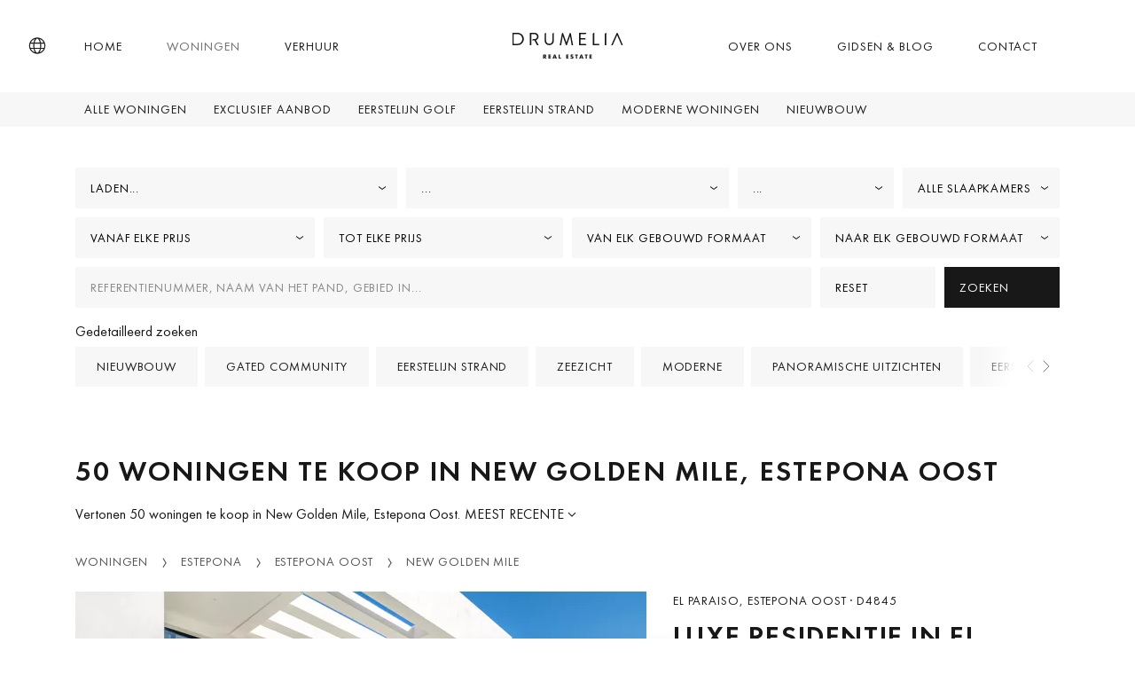

--- FILE ---
content_type: text/html; charset=UTF-8
request_url: https://www.drumelia.com/woningen/new-golden-mile
body_size: 65673
content:
<!DOCTYPE html><html lang="nl"><head> <meta charset="UTF-8"> <meta name="viewport" content="width=device-width, initial-scale=1, shrink-to-fit=no"> <link rel="profile" href="https://gmpg.org/xfn/11"> <link rel="preconnect" href="https://media.inmobalia.com/"> <link rel='dns-prefetch' href="https://media.inmobalia.com/"> <link rel="preconnect" href="https://js.hs-scripts.com/"> <link rel='dns-prefetch' href="https://js.hs-scripts.com/"> <link rel="preconnect" href="https://www.googletagmanager.com/"> <link rel='dns-prefetch' href="https://www.googletagmanager.com/"> <link rel="preconnect" href="https://www.google-analytics.com/"> <link rel='dns-prefetch' href="https://www.google-analytics.com/"> <link rel="preload" href="https://www.drumelia.com/wp-content/themes/inmobasolidbase/dist/src/fonts/FuturaPT-Book.woff2" as="font" type="font/woff2" crossorigin><link rel="preload" href="https://www.drumelia.com/wp-content/themes/inmobasolidbase/dist/src/fonts/FuturaPT-BookObl.woff2" as="font" type="font/woff2" crossorigin><link rel="preload" href="https://www.drumelia.com/wp-content/themes/inmobasolidbase/dist/src/fonts/FuturaPT-Demi.woff2" as="font" type="font/woff2" crossorigin><style>@font-face {font-display: swap;font-family: "futura-pt";font-style: normal;font-weight: 400;src: url("https://www.drumelia.com/wp-content/themes/inmobasolidbase/dist/src/fonts/FuturaPT-Book.woff2") format("woff2");}@font-face {font-display: swap;font-family: "futura-pt";font-style: italic;font-weight: 400;src: url("https://www.drumelia.com/wp-content/themes/inmobasolidbase/dist/src/fonts/FuturaPT-BookObl.woff2") format("woff2");}@font-face {font-display: swap;font-family: "futura-pt";font-style: normal;font-weight: 600;src: url("https://www.drumelia.com/wp-content/themes/inmobasolidbase/dist/src/fonts/FuturaPT-Demi.woff2") format("woff2");}body,p, h1, h2 {font-family: "futura-pt", Helvetica, sans-serif;font-size: 1rem;font-weight: 400;line-height: 1.5em;}</style><link rel="alternate" hreflang="en" href="https://www.drumelia.com/properties/new-golden-mile"><link rel="alternate" hreflang="es" href="https://www.drumelia.com/propiedades/new-golden-mile"><link rel="alternate" hreflang="de" href="https://www.drumelia.com/eigenschaften/new-golden-mile"><link rel="alternate" hreflang="fr" href="https://www.drumelia.com/proprietes/new-golden-mile"><link rel="alternate" hreflang="nl" href="https://www.drumelia.com/woningen/new-golden-mile"><link rel="alternate" hreflang="pl" href="https://www.drumelia.com/nieruchomosci/new-golden-mile"><link rel="alternate" hreflang="ru" href="https://www.drumelia.com/nedvizhimost/new-golden-mile"><link rel="alternate" hreflang="sv" href="https://www.drumelia.com/egenskaper/new-golden-mile"><link rel="alternate" hreflang="no" href="https://www.drumelia.com/eiendommer/new-golden-mile"><link rel="alternate" hreflang="x-default" href="https://www.drumelia.com/properties/new-golden-mile"><link rel="next" href="https://www.drumelia.com/woningen/new-golden-mile?ipage=2"><title>Woningen te koop in New Golden Mile, Estepona Oost</title><meta name="description" content="Vertonen 50 woningen te koop in New Golden Mile, Estepona Oost. Luxe Residentie in El Paraíso, Estepona. Kustvilla in Villacana, Estepona. Eigentijdse ..."><link rel="canonical" href="https://www.drumelia.com/woningen/new-golden-mile"/><meta property="og:locale" content="nl_NL"/><meta property="og:title" content="Woningen te koop in New Golden Mile, Estepona Oost"/><meta property="og:description" content="Vertonen 50 woningen te koop in New Golden Mile, Estepona Oost. Luxe Residentie in El Paraíso, Estepona. Kustvilla in Villacana, Estepona. Eigentijdse ..."/><meta property="og:url" content="https://www.drumelia.com/woningen/new-golden-mile"/><meta property="og:site_name" content="Drumelia Real Estate"/><meta property="og:type" content="website"/><meta property="og:image" content="https://media.inmobalia.com/imgV1/B95mbh8olwFQm~uCUaVOI2kQT0hb0a8sZ9turUNfnwtvuccYCzs0YVPfPbfkc2VnnN1JFDplhuC3TbFKfXVuzsPExe6a3c~Q3MoPFTlBlAJX65~EdGlhSref5KXhMvEnzpST1xD5Da2YrJ50q1dam3ExErxs_ppgQTuglaW9fH6EVYiRhtAaehOyyWM4O_yXaUhpxmdaTrSPZdRbdVgSaDoxIL_iYoHVdvhnNHKy6bsOxFGKnI6BK~BeYoB6LNEsSAy7a_ItairqDPVmoGQFtGIfs6D8rQjmJ4MuVX1JpkYfmf29YXsZ2cTSU2paxy8QxQ6Ngq2zM_R9E3RuunaEcRxBQCSxRJMShiFtjp_qeDs6nipnwTO_FYTsOKdBWV3~fgimq9XiLYUr4w9fYaK96A2FHEaUp0lnLfofBT9EzPZZWPAgA2Al.jpg"/><meta property="og:image:width" content="1200"/><meta property="og:image:height" content="675"/><meta property="og:image:type" content="image/webp"/><meta name="twitter:card" content="summary_large_image"/><script type="application/ld+json">{"@context":"http://schema.org","@type":"BreadcrumbList","itemListElement":[{"@type":"ListItem","position":1,"item":"https://www.drumelia.com/woningen","name":"Woningen"},{"@type":"ListItem","position":2,"item":"https://www.drumelia.com/woningen/estepona","name":"Estepona"},{"@type":"ListItem","position":3,"item":"https://www.drumelia.com/woningen/estepona-oost","name":"Estepona Oost"},{"@type":"ListItem","position":4,"item":"https://www.drumelia.com/woningen/new-golden-mile","name":"New Golden Mile"}]}</script><script type="application/ld+json">{"@context":"https://schema.org","@type":"ItemList","itemListElement":[{"@type":"ListItem","position":1,"item":{"@context":"http://schema.org","@type":"Product","name":"Luxe Residentie in El Para\u00edso, Estepona","description":"Deze prachtige villa, gelegen in de prestigieuze wijk El Para\u00edso aan de gewilde New Golden Mile van Estepona, combineert perfect luxe, design en comfort. ","productId":"D4845","sku":"D4845","mpn":"D4845","image":"https://media.inmobalia.com/imgV1/B95mbh8olwFQm~uCUaVOI2kQT0hb0a8sZ9turUNfnwtvuccYCzs0YVPfPbfkc2VnnN1JFDplhuC3TbFKfXVuzsPExe6a3c~Q3MoPFTlBlAJX65~EdGlhSref5KXhMvEnzpST1xD5Da2YrJ50q1dam3ExErxs_ppgQTuglaW9fH6EVYiRhtAaehOyyWM4O_yXaUhpxmdaTrSPZdRbdVgSaDoxIL_iYoHVdvhnNHKy6bsOxFGKnI6BK~BeYoB6LNEsSAy7a_ItairqDPVmoGQFtGIfs6D8rQjmJ4MuVX1JpkYfmf29YXsZ2cTSU2paxy8QxQ6Ngq2zM_R9E3RuunaEcRxBQCSxRJMShiFtjp_qeDs6nipnwTO_FYTsOKdBWV3~fgimq9XiLYUr4w9fYaK96A2FHEaUp0lnLfofBT9EzPZZWPAgA2Al.jpg","offers":{"availability":"https://schema.org/InStock","priceValidUntil":"2026-04-26","url":"https://www.drumelia.com/woningen/el-paraiso/villa/D4845","@type":"Offer","priceCurrency":"EUR","price":2995000},"url":"https://www.drumelia.com/woningen/el-paraiso/villa/D4845"}},{"@type":"ListItem","position":2,"item":{"@context":"http://schema.org","@type":"Product","name":"Kustvilla in Villacana, Estepona","description":"Deze uitnodigende villa staat op een royaal perceel van 2.000 m\u00b2 in Cancelada en biedt een aantrekkelijke combinatie van rust, comfort en wonen dicht bij ","productId":"D4793","sku":"D4793","mpn":"D4793","image":"https://media.inmobalia.com/imgV1/B95mbh8olwFQm~[base64]~pKdRBYZYPzJ7i8P6RMhA4yZcLnL~6kdmifyvmLIAUn26MX8Va7wLEg4FYed6YGgOHVN2XO4i9DxZnpBxUWDCgLDRinySuweqlyofxhlUBjiqFjGQ_4NuH8MkN7Db3xwZGTfKPFxyJa3m~KoIurxkDGenDqjYTjJobk2Og1M7RT4eT~9vijJGYTKUYHnqdHi9Uc406v2ayqPZzFNjvnkaQED.jpg","offers":{"availability":"https://schema.org/InStock","priceValidUntil":"2026-04-26","url":"https://www.drumelia.com/woningen/beach-side-new-golden-mile/villa/D4793","@type":"Offer","priceCurrency":"EUR","price":2400000},"url":"https://www.drumelia.com/woningen/beach-side-new-golden-mile/villa/D4793"}},{"@type":"ListItem","position":3,"item":{"@context":"http://schema.org","@type":"Product","name":"Eigentijdse Elegantiewoning aan de Nieuwe Gouden Mijl, Estepona","description":"Gelegen in het prestigieuze El Para\u00edso, aan de Nieuwe Gouden Mijl van Estepona, combineert deze hedendaagse villa architectonische elegantie, modern ...","productId":"D4753","sku":"D4753","mpn":"D4753","image":"https://media.inmobalia.com/imgV1/B95mbh8olwFQm~uCUaVOI2kQT0hb0a8sZ9turUNfnwtvuccYCzs0YVPfPbfkc2VnnN1JFDplhuC3TbFKfXVuwXiYEQvqO50gxkq5Sju7YmDcOv~7NCXx5V4PYkeLqug0LQGjbeRA~SprvAMb3nHL4okfb6IIgTLXM0T8_M3_8pICZZ4hgaGvuiM35TFaRu_uJ9VD~8Xs5WLrK0oda0E791PU4ETbciNZwzHzCiSFhp3_EsZAuhZBmiHE8PIHHLFzlh1jwVxTgalPOC2DjXhC4NNV3jwSu2tXHVIzYCOsZOAEPEqUbYDZKJwa57ASoHM6wJgu9b2Zlff74dAiYMraskNIcODhfHS77DxZShWiTu~42MBP352VHjZk~P77OPj2epnxXj0NKqmkF58ULCEhmRtwjTRGhvfrtc67zEXztcWsmMdEpw4t.jpg","offers":{"availability":"https://schema.org/InStock","priceValidUntil":"2026-04-26","url":"https://www.drumelia.com/woningen/el-paraiso/villa/D4753","@type":"Offer","priceCurrency":"EUR","price":2625000},"url":"https://www.drumelia.com/woningen/el-paraiso/villa/D4753"}},{"@type":"ListItem","position":4,"item":{"@context":"http://schema.org","@type":"Product","name":"Elegante Hedendaagse Villa in El Para\u00edso, Estepona Oost","description":"Deze elegante hedendaagse villa ligt in de rustige en gevestigde woonwijk El Para\u00edso, in Marbella\u2019s New Golden Mile. De bevoorrechte ligging biedt ...","productId":"D4754","sku":"D4754","mpn":"D4754","image":"https://media.inmobalia.com/imgV1/B95mbh8olwFQm~uCUaVOI2kQT0hb0a8sZ9turUNfnwtvuccYCzs0YVPfPbfkc2VnnN1JFDplhuC3TbFKfXVuwXiZLamGmgL5QseIi1Svjf3ftKeuGTzNDI~0q4ZUm_NZoz~7FlDhJUb4fUK0Nrux4tRy1h051Ot2r2wf6_Yh6DWmgWNQ6KUyR6W0KNTDoD4wORDhWPge~XIz0aEeGvhCzcE4~c5VuOPE2PQmJp2UgQxXfync2kau94ztFbqy5fI0Pk3UHUIzhaU0a~suimsLsD9fZUa13NHVvk26wqcHJ3dHJF3jXVuyiPtZpN8a4zsvOyjRiQWLIBVuzJEaAD1Gc7YhUpnopQXxk2X97QZWbUKQFWPkBZ0Qvmp9HAUcXMLCCweL5VlMYWkPvxUuPx4EKoD6qBGTakJzP1USTdl~1p1D6clM5y0s.jpg","offers":{"availability":"https://schema.org/InStock","priceValidUntil":"2026-04-26","url":"https://www.drumelia.com/woningen/el-paraiso/villa/D4754","@type":"Offer","priceCurrency":"EUR","price":2625000},"url":"https://www.drumelia.com/woningen/el-paraiso/villa/D4754"}},{"@type":"ListItem","position":5,"item":{"@context":"http://schema.org","@type":"Product","name":"Villa Acqua - Beachside Luxury, The New Golden Mile","description":"Slechts 200 meter van het strand ligt Villa Acqua, een onlangs gerenoveerde villa met vijf slaapkamers die Andalusische charme combineert met modern ...","productId":"D4727","sku":"D4727","mpn":"D4727","image":"https://media.inmobalia.com/imgV1/B95mbh8olwFQm~uCUaVOI2kQT0hb0a8sZ9turUNfnwtvuccYCzs0YVPfPbfkc2VnnN1JFDplhuC3TbFKfXVuwX~M6Z7onHTusmiXvXbZe_D~dIuY9w97D3VKYqgocvCgcLvzohKEteZR5aAr8CF59VssTaFXriA7RAqQW~U3ipSzWfIELQ8axEbeO3_~IOlQlMdmc_T61cqrHNmMxZWSvf0uldyc6zwHoiVb6GLEOEq1SllNm1poWj_bUJyuL~dfah90_561DGocJGV93_tup_lT6FbTn2TWwOz4xnZujCcNcZnNINeM3jdLwfYLFZg4kHXxt374vb_QVQUY6ggVnyezy5sMtHKkHXSvdUapNHfiwkH6gvTx2A~332zY9Ki85DtxqJLxzp0O8A1uT2yoPLM~jewnUpSF4ra6iY19YunHaU4hCOxe.jpg","offers":{"availability":"https://schema.org/InStock","priceValidUntil":"2026-04-26","url":"https://www.drumelia.com/woningen/beach-side-new-golden-mile/villa/D4727","@type":"Offer","priceCurrency":"EUR","price":1595000},"url":"https://www.drumelia.com/woningen/beach-side-new-golden-mile/villa/D4727"}},{"@type":"ListItem","position":6,"item":{"@context":"http://schema.org","@type":"Product","name":"Moderne villa met 5 slaapkamers in El Para\u00edso met zwembad, tuin, nabij golfbanen, stranden en voorzieningen","description":"Gelegen in de rustige en gevestigde woonwijk El Para\u00edso, geniet deze elegante, eigentijdse villa van een uitzonderlijke locatie aan de New Golden Mile ...","productId":"D4610","sku":"D4610","mpn":"D4610","image":"https://media.inmobalia.com/imgV1/B95mbh8olwFQm~uCUaVOI2kQT0hb0a8sZ9turUNfnwtvuccYCzs0YVPfPbfkc2VnnN1JFDplhuC3TbFKfXVuwANocQKcmz~CogNx2cP0QSOapHbaO_Ip8kCQpHnWsv_nNCsL~uuEALzsrU2cZYz6b7kZmaChVbBpHl2SQgjq~pRINulv4Yq4bucAO9FvOaxYJgitAGIuHHNBAOFvz_iSRcsWEAEiNAB79FTcCAmqYkSbX4knFl76h9RbcBuP_yfK4I8cETHf2M6G~bLcl1tU_s7FjPxk7PZYDiHT7nOvt4vjDcyha4Kg5QGgsiru3bCjq5t~5QD3ltRNdteXyTA3FR3EYv2JL~i8CHdKs5oYDLn06D3v2p5PP0bhi1vLc7pkSdtvysgW9MOS8wz_9p5L~g0LHQlla7UwHwgZREE43inuA~6xcMRm.jpg","offers":{"availability":"https://schema.org/InStock","priceValidUntil":"2026-04-26","url":"https://www.drumelia.com/woningen/el-paraiso/villa/D4610","@type":"Offer","priceCurrency":"EUR","price":2495000},"url":"https://www.drumelia.com/woningen/el-paraiso/villa/D4610"}},{"@type":"ListItem","position":7,"item":{"@context":"http://schema.org","@type":"Product","name":"Elegante villa met 5 slaapkamers en priv\u00e9zwembad nabij Atalaya Golf in Estepona","description":"Villa Solana is een villa met 5 slaapkamers te koop in Atalaya, Estepona, M\u00e1laga, Costa del Sol, Spanje. Slechts 400 m van de Atalaya Golf Club, ...","productId":"D4590","sku":"D4590","mpn":"D4590","image":"https://media.inmobalia.com/imgV1/B95mbh8olwFQm~uCUaVOI2kQT0hb0a8sZ9turUNfnwtvuccYCzs0YVPfPbfkc2VnnN1JFDplhuC3TbFKfXVuw3soVvphFUvskBAEcCsvSpisFIPA511IjL_CGhIqwEFfTnbQUFpjq7xHiQ9ll~zVj~xTf44OM6QBDGjR~foIQ7Sp4rhdHTIyGXD1WZDonX80UE7qYXJTmyqItsC~hVy1_U3Oba_R73NzV5W_cQJ5bU94jdhWzryDmw4xOujRovlgUNG8YMBBa5_F99ZSYu1714pnUOtlVFqpZ6tecDUvgXU0IdPqkaZOnG4LNNGwA6gBMV_3kxTNr_2G9CIC8LuGKBWZ6jTArU1hiw71dtLVN~H3MOAAX_RvFKP6y6kzWj21KAhP7hJgh8AA5FU5hHKLA8YfcpjFg7val45Glee~nfj_2Nq_8eEh.jpg","offers":{"availability":"https://schema.org/InStock","priceValidUntil":"2026-04-26","url":"https://www.drumelia.com/woningen/atalaya-golf/villa/D4590","@type":"Offer","priceCurrency":"EUR","price":3495000},"url":"https://www.drumelia.com/woningen/atalaya-golf/villa/D4590"}},{"@type":"ListItem","position":8,"item":{"@context":"http://schema.org","@type":"Product","name":"Hedendaagse villa met verwarmd zwembad &amp; sauna, El Para\u00edso, Nieuwe Gouden Mijl van Estepona","description":"Een opvallende moderne villa die nu beschikbaar is op de markt, gelegen in de prestigieuze woonwijk El Para\u00edso, aan de beroemde Nieuwe Gouden Mijl van ...","productId":"D4566","sku":"D4566","mpn":"D4566","image":"https://media.inmobalia.com/imgV1/B95mbh8olwFQm~uCUaVOI2kQT0hb0a8sZ9turUNfnwtvuccYCzs0YVPfPbfkc2VnnN1JFDplhuC3TbFKfXVuw3Rv10PduUrQsa8E5vQc8XH50fNSuPlajVofgb2s7Np0h2~jC6S3Gl09Xpvl3TPbNb8oCYLh6jB6L71iQmseIgbQ2Y~8dTPfkDs0togVkDj_YtJxUzksccFL51SmvDcLxi740VyEnPGJ77NMRhpVOagp3MPWf9E~brTxq_e1fRL5fQjU3l5xJkb7lSGSqKqMJ~n_Zhis0YNFcFyaAluQ6gBSzPdYqdTnA55zw_7DqZCiqTCJLxoz75kOfYX_Ib4yQKRSkk755w0g7k7Fqq0HFjwIZXYj5fHBwtDrQfc4s8yIj75pfw2WDuIDzX7MsHU5GyXrOKkK4ltBTA7EAoXuBT3gu5RBOHLA.jpg","offers":{"availability":"https://schema.org/InStock","priceValidUntil":"2026-04-26","url":"https://www.drumelia.com/woningen/el-paraiso/villa/D4566","@type":"Offer","priceCurrency":"EUR","price":3395000},"url":"https://www.drumelia.com/woningen/el-paraiso/villa/D4566"}},{"@type":"ListItem","position":9,"item":{"@context":"http://schema.org","@type":"Product","name":"Penthouse aan het strand in Bah\u00eda del Veler\u00edn met zeezicht, dakterras en luxe afwerking.","description":"Welkom in dit uitzonderlijke penthouse aan het strand, gelegen in de exclusieve, beveiligde gemeenschap van Bah\u00eda del Veler\u00edn, ideaal gesitueerd tussen ...","productId":"D4527","sku":"D4527","mpn":"D4527","image":"https://media.inmobalia.com/imgV1/B95mbh8olwFQm~uCUaVOI2kQT0hb0a8sZ9turUNfnwtvuccYCzs0YVPfPbfkc2VnnN1JFDplhuC3TbFKfXVuw3BBCyINjHmgygFX8xDzesJMjHyWIrAQ3U3eoptCF3a6tfbclbVTv3_Xj3T5VPCTbrqqCYVGZuBzHh6EGlcKulXwH6FYylci7fT8jxjt1BpTI~wk1JU3dB1AWOyGUVroLdVt2~[base64].jpg","offers":{"availability":"https://schema.org/InStock","priceValidUntil":"2026-04-26","url":"https://www.drumelia.com/woningen/bahia-del-velerin/penthouse/D4527","@type":"Offer","priceCurrency":"EUR","price":2995000},"url":"https://www.drumelia.com/woningen/bahia-del-velerin/penthouse/D4527"}},{"@type":"ListItem","position":10,"item":{"@context":"http://schema.org","@type":"Product","name":"Luxe appartement met zeezicht in Los Granados del Mar met terras, designkeuken en topvoorzieningen.","description":"Gelegen in de prestigieuze eerstelijns strandgemeenschap Los Granados del Mar aan de New Golden Mile, is dit volledig gerenoveerde appartement met 3 ...","productId":"D4524","sku":"D4524","mpn":"D4524","image":"https://media.inmobalia.com/imgV1/B95mbh8olwFQm~[base64]~139Pbwio_hJS59XRRA_61Uw8OqTGqeqAv0wCbyz4ODj0Vzj7uuvRB8YCjUkOUthec2w1_4A5OsdJsJUVuuigvCz53BUzGSFuS89rjKcnzesN51FT9nRJ2PiQtNvrXHk6n3rBrWwtMdshfRXkvJqKSny~aDstdv1IqXKVQOR25VZYpv1IvXLCGPdHU~et1QrOmpy3QOPvZFKJy5Iq5HezWfHXgb3.jpg","offers":{"availability":"https://schema.org/InStock","priceValidUntil":"2026-04-26","url":"https://www.drumelia.com/woningen/los-granados-del-mar/appartement/D4524","@type":"Offer","priceCurrency":"EUR","price":2395000},"url":"https://www.drumelia.com/woningen/los-granados-del-mar/appartement/D4524"}},{"@type":"ListItem","position":11,"item":{"@context":"http://schema.org","@type":"Product","name":"Gerenoveerd appartement aan het strand in Torre Bermeja met uitzicht op de tuin, terras en hoogwaardige voorzieningen.","description":"Welkom in dit prachtige, op het zuiden gelegen appartement op de begane grond met drie slaapkamers en drie badkamers, dat tot in de perfectie is ...","productId":"D4519","sku":"D4519","mpn":"D4519","image":"https://media.inmobalia.com/imgV1/B95mbh8olwFQm~uCUaVOI2kQT0hb0a8sZ9turUNfnwtvuccYCzs0YVPfPbfkc2VnnN1JFDplhuC3TbFKfXVuw3N5G5LWVKWoUCreQq6HwBWSHDkWOdGNoEgNjkNlPVa20jShA8qGVe2BtkxZZy9T0MzrAvAKInwAg6wgb1VbX~xSEIyxvQoJotIoVSpXlj_8SQ7NIU9az6pv2XaZvotL1z0L3znZy9~gJI1cEi_gu1uh1dFOyZjtQNGfqmRvxroKJvs9esCNXcNhvnvRPYTMAbgVrBdorGxXOQ4o6Ec1HP~hADaAkzHhodkgDqzU03zZR4zkO9Oig0UMIx96nnlMuiPdnalMnFARSkdfePinl2xiRHyMzbNv9oIJrUXbpZbBzb1KlGDGUxNd3mDOz91Hwdgzz29EGt1H_PSelO0fOTSMHlcin2LT.jpg","offers":{"availability":"https://schema.org/InStock","priceValidUntil":"2026-04-26","url":"https://www.drumelia.com/woningen/torre-bermeja/appartement-begane-grond/D4519","@type":"Offer","priceCurrency":"EUR","price":1825000},"url":"https://www.drumelia.com/woningen/torre-bermeja/appartement-begane-grond/D4519"}},{"@type":"ListItem","position":12,"item":{"@context":"http://schema.org","@type":"Product","name":"Prachtig, modern 3-slaapkamer appartement aan het strand met zeezicht en luxe voorzieningen in Menara Beach.","description":"Ontdek dit uitzonderlijke appartement op de begane grond aan het strand, gelegen in de prestigieuze, beveiligde gemeenschap Menara Beach, tussen Marbella ...","productId":"D4517","sku":"D4517","mpn":"D4517","image":"https://media.inmobalia.com/imgV1/B95mbh8olwFQm~uCUaVOI2kQT0hb0a8sZ9turUNfnwtvuccYCzs0YVPfPbfkc2VnnN1JFDplhuC3TbFKfXVuw3N3mdGXhjMWn_JbLEqWctCIp5g_Zba7nB7IvUq~gn_6kzuzEQC~Tt3XFGdILjgLNCqD6~CtCCQWu_AelmIj6XVlD3_t9gkaWVZNc~26ZpdPlnRz1pgOBzCR45cfw_LjSw4xVTK6Rwt8xhe4YIwFrYLsaUQgg2xMzgI~IoGODSlUY7_9lSvWSi~ceNZHiIsuvUiv9UWqdPge1Gl1hRZMfaxgT86gwI7nQ0oAu_CLGkNKqBfg0e9zOfxXmMDCsQZhiVqlwBGaBEH7gKy2NsykJpGBanc_a0kbhfKVS_nfHY~2nXYkSEkCj59LUJ8YdC5EqPLaq9viJN7niBFcM9g9nv9UsaFRXjzA.jpg","offers":{"availability":"https://schema.org/InStock","priceValidUntil":"2026-04-26","url":"https://www.drumelia.com/woningen/menara-beach/appartement-begane-grond/D4517","@type":"Offer","priceCurrency":"EUR","price":2350000},"url":"https://www.drumelia.com/woningen/menara-beach/appartement-begane-grond/D4517"}},{"@type":"ListItem","position":13,"item":{"@context":"http://schema.org","@type":"Product","name":"Exclusief Penthouse aan het Strand in Hotel Kempinski, Estepona","description":"Stap binnen in een wereld van comfort en verfijning met dit ruime penthouse op \u00e9\u00e9n niveau, dat 427 m\u00b2 binnenruimte en 286 m\u00b2 zonovergoten terrassen ...","productId":"D4448","sku":"D4448","mpn":"D4448","image":"https://media.inmobalia.com/imgV1/B95mbh8olwFQm~uCUaVOI2kQT0hb0a8sZ9turUNfnwtvuccYCzs0YVPfPbfkc2VnnN1JFDplhuC3TbFKfXVuwu9qzyLdFNr17pXPh07t~ODEHO2U~[base64]~9XtE59WXPCsdK4VmFEnzSmYmO_kPofN1tFQV0~GG8qKlmz1qKq5olxHOZb1mEtHOPrjPteUF5wJsYAhvSYOFDYe059T0Sm2TxpSEjYLYZ45DGpSXzZGO0x6T.jpg","offers":{"availability":"https://schema.org/InStock","priceValidUntil":"2026-04-26","url":"https://www.drumelia.com/woningen/kempinski/duplex-penthouse/D4448","@type":"Offer","priceCurrency":"EUR","price":4750000},"url":"https://www.drumelia.com/woningen/kempinski/duplex-penthouse/D4448"}},{"@type":"ListItem","position":14,"item":{"@context":"http://schema.org","@type":"Product","name":"Charmante villa in mediterrane stijl in Casasola, Estepona","description":"Deze charmante villa bevindt zich in het prestigieuze wooncomplex Casasola en biedt een perfecte mix van mediterrane charme en modern comfort. Met 280 m\u00b2 ","productId":"D4344","sku":"D4344","mpn":"D4344","image":"https://media.inmobalia.com/imgV1/B95mbh8olwFQm~uCUaVOI2kQT0hb0a8sZ9turUNfnwtvuccYCzs0YVPfPbfkc2VnnN1JFDplhuC3TbFKfXVuxQqZR~gfFryFXoL8GVVEXkJVYdjy6oJqxxANNVRqhonEr8yzEG2LWTUg91waEQ4hJgQSLa8ilpRmnfzh1ZQx3B4tGA93~JkwrbUZ7a1NeQ7uDNVHxccVzVj9fgQjhViD_Kr3piVR5NpLSB6gDrQqp25IJk6RDGNwtOhtEgHeUCf8zPgIJuOrr1IjKT31xR9oth36GiZtDBOn4bTLDWs7uKaCBkU2BLi~rWqnqCxzMPb0CvU7lClL6wHLiFNvcDWZHbAERU5Ar4a4Mp9F4eQTqDFRk1bPwtBBh4kEBf_ZsmkZlJB8vpGRy6Sq8MXDU5JDL2eCP__Yt1TL3NKXPgG0uWn_VwXeNFfQ.jpg","offers":{"availability":"https://schema.org/InStock","priceValidUntil":"2026-04-26","url":"https://www.drumelia.com/woningen/casasola/villa/D4344","@type":"Offer","priceCurrency":"EUR","price":1650000},"url":"https://www.drumelia.com/woningen/casasola/villa/D4344"}},{"@type":"ListItem","position":15,"item":{"@context":"http://schema.org","@type":"Product","name":"Off Plan- Exclusieve villa met adembenemend uitzicht op zee in Bel-Air, Estepona","description":"Deze prachtige villa met 4 slaapkamers en 4 badkamers ligt in het prestigieuze Bel-Air gebied van Estepona en biedt een onge\u00ebvenaarde combinatie van ...","productId":"D0218-2","sku":"D0218-2","mpn":"D0218-2","image":"https://media.inmobalia.com/imgV1/B95mbh8olwFQm~uCUaVOI2kQT0hb0a8sZ9turUNfnwtvuccYCzs0YVPfPbfkc2VnnN1JFDplhuC3TbFKfXVuxC_UMRXKHvr4EZTxjOzNYVEgrc1uqzo~CPqTjsat77FZAUbMnB~[base64]~_yMbYtRuPFORu881ZTOd2~KCdXGXSwvu1eiSZxMF7x7rH7p4CXf~zVrQVD_mnzz.jpg","offers":{"availability":"https://schema.org/InStock","priceValidUntil":"2026-04-26","url":"https://www.drumelia.com/woningen/bel-air/villa/D0218-2","@type":"Offer","priceCurrency":"EUR","price":2750000},"url":"https://www.drumelia.com/woningen/bel-air/villa/D0218-2"}},{"@type":"ListItem","position":16,"item":{"@context":"http://schema.org","@type":"Product","name":"Off Plan: Luxe villa met 4 slaapkamers in Bel-Air, Estepona - panoramisch uitzicht op zee, priv\u00e9zwembad en grote tuin","description":"Ontdek deze prachtige villa met 4 slaapkamers en 4 badkamers en een extra gastentoilet, gelegen in een exclusief nieuwbouwproject in Bel-Air, Estepona. ...","productId":"D0218-1","sku":"D0218-1","mpn":"D0218-1","image":"https://media.inmobalia.com/imgV1/B95mbh8olwFQm~uCUaVOI2kQT0hb0a8sZ9turUNfnwtvuccYCzs0YVPfPbfkc2VnnN1JFDplhuC3TbFKfXVuxCBLxLdGDUGDTO9vUsk0HdhtodhH5n_DOjpBJdGqOQtcHyC_0ZNFnmBHivgmh5TWwiASrgOIZbfDlDSvcdgzcEVvpI_xrqzuqemSOnxcH_9F_P0mjaa8C4Nftwb~D4Gd~SjQLNWLX41_vK~8iPt8qFHZwtVawvTsCA78fXBeVqjb5kWNkxfGNJqFUykgHKAWAQx7R7lcXw_UzB3nGl~8c_Eup0HT0Sw3Gk60LH98rkDhfOSZ9Ms7hJRJ6_iNCm1hpssJvtw064ZzdQNOU4pvBlR4U_3IreAHmQNdpwP65FKW6PYUL48EvD0BVcaSoijduUnn825j_u65Pb65md8QgJbtZRFg4OmF.jpg","offers":{"availability":"https://schema.org/InStock","priceValidUntil":"2026-04-26","url":"https://www.drumelia.com/woningen/bel-air/villa/D0218-1","@type":"Offer","priceCurrency":"EUR","price":2550000},"url":"https://www.drumelia.com/woningen/bel-air/villa/D0218-1"}},{"@type":"ListItem","position":17,"item":{"@context":"http://schema.org","@type":"Product","name":"Ruim en licht appartement met terras in Nueva Milla de Oro","description":"Dit appartement in Residencial Cataleya Phase II ligt in een van de meest gewilde wijken van Estepona en biedt de perfecte combinatie van comfort en ...","productId":"D4257","sku":"D4257","mpn":"D4257","image":"https://media.inmobalia.com/imgV1/B95mbh8olwFQm~uCUaVOI2kQT0hb0a8sZ9turUNfnwtvuccYCzs0YVPfPbfkc2VnnN1JFDplhuC3TbFKfXVuxCKxS8AS3ZVhcxt1kQ0GXGOvpYy0jjmlN8qy1FhnDinP4M~yLzNhrtJ2hTh9JtV~9NRIp~G_TuRW7XFFjPPyfy6cuqaBprWSDaE2B9PNEZOHpzlBvkKhskRRHQEn9Hr90yxqZltM7KvOtEUCSerOLGVnSo7nGFEYDEumLwATP6ZDQU5hF2amsMk29_Mggg83lQT3XZbaHaUmjkE6XBC69XfIVncrRpqAzdXIOxfnEeOagjeSBIQVvL8XqFMpM6K3K~Tj9X8qjiezN6BfkMYchLzpxYndQtU_FMSvIWFkUcdzFIyXIL1fKs_eDalxdV0naZPRDLg15xR~QmMldRC04_USklnBu1fE.jpg","offers":{"availability":"https://schema.org/InStock","priceValidUntil":"2026-04-26","url":"https://www.drumelia.com/woningen/cataleya/appartement/D4257","@type":"Offer","priceCurrency":"EUR","price":940000},"url":"https://www.drumelia.com/woningen/cataleya/appartement/D4257"}},{"@type":"ListItem","position":18,"item":{"@context":"http://schema.org","@type":"Product","name":"Opmerkelijk Triplex aan het strand in Torre Bermeja, Estepona","description":"Dit unieke triplex aan het strand ligt in het gewilde wooncomplex Torre Bermeja aan de New Golden Mile van Estepona. Met directe toegang tot het strand en ","productId":"D4244","sku":"D4244","mpn":"D4244","image":"https://media.inmobalia.com/imgV1/B95mbh8olwFQm~uCUaVOI2kQT0hb0a8sZ9turUNfnwtvuccYCzs0YVPfPbfkc2VnnN1JFDplhuC3TbFKfXVuxCMgxe0wdV7LihQJCGyLIYg6q70i0my2Z2FK3H7Iq0rKUsWrqT9GPeAmEoNGnpYBf4TNzYC33cMK5UIuMc4emVNci7T2SCMJS4FCYeRFUjdQqBF30eYU19vaHwNj~nkgUM7EucktBks3zXUsgsDQw2cj5eXSLsKrN98UuMe4Uei2zaqsN6_wa53rB~A~QrQmjEu_rQhOymFaTmRKImlhI57tEirp8YtE6E9BbZ5IsTalhJn5IiIUgVjrSysz~nPE_EV_VnsdYhGQD~O1ytPVB4bIrcL2rtLStjKVUaaYgItJWFtIL8e84DbQApZO4jw5N5rV5MGtOWk7hezSBpmq6_~kH1YU2qPD.jpg","offers":{"availability":"https://schema.org/InStock","priceValidUntil":"2026-04-26","url":"https://www.drumelia.com/woningen/torre-bermeja/triplex/D4244","@type":"Offer","priceCurrency":"EUR","price":6900000},"url":"https://www.drumelia.com/woningen/torre-bermeja/triplex/D4244"}},{"@type":"ListItem","position":19,"item":{"@context":"http://schema.org","@type":"Product","name":"Luxe penthouse aan het strand in Menara Beach","description":"Ontdek de ultieme kustlevensstijl in deze exquisiet gerenoveerde penthouse aan het strand, gelegen in het prestigieuze Menara Beach complex in Estepona, ...","productId":"D4093","sku":"D4093","mpn":"D4093","image":"https://media.inmobalia.com/imgV1/B95mbh8olwFQm~uCUaVOI2kQT0hb0a8sZ9turUNfnwtvuccYCzs0YVPfPbfkc2VnnN1JFDplhuC3TbFKfXVuxvWLPd6Bxmx9wVXjTNOT~1y701tgM7Y5a4nZDhsuvYdZ4kjfDGtstKsGjW~Z4a1j6uhpUrNt9pDMSghtjsMj9mBYRa4TFfQxbLyUlDRVoLaFGUtca~HBXRM4qrIIaOZU50TkjKRNQeH29FasaYdZCKXLd9oLn2Oowo4AgEgqVAQ6GWvduHkUW9iYqYSxDlgbnSnCfLmdR6EiQfPp9UgLQyr3s7d_cENdUveLDRmiEQnhtDEsPX648F~lyij1w~ChA3cST5ESUqsA2y9wmIfc0IMdKJP_jgJ0exb42NKnR~uvA_Pc3~HdgjTiFZ3ZY7eku3qaMPwK50IOXdW3Cub4YjvQzHaSe_gS.jpg","offers":{"availability":"https://schema.org/InStock","priceValidUntil":"2026-04-26","url":"https://www.drumelia.com/woningen/menara-beach/duplex-penthouse/D4093","@type":"Offer","priceCurrency":"EUR","price":1825000},"url":"https://www.drumelia.com/woningen/menara-beach/duplex-penthouse/D4093"}},{"@type":"ListItem","position":20,"item":{"@context":"http://schema.org","@type":"Product","name":"Prachtig 4-slaapkamerappartement in de aan het strand gelegen woonwijk Mar Azul, Estepona","description":"Dit uitzonderlijke appartement met 4 slaapkamers en 3 badkamers ligt in de zeer gewilde gesloten urbanisatie Mar Azul in Estepona, op een steenworp ...","productId":"D4067","sku":"D4067","mpn":"D4067","image":"https://media.inmobalia.com/imgV1/B95mbh8olwFQm~uCUaVOI2kQT0hb0a8sZ9turUNfnwtvuccYCzs0YVPfPbfkc2VnnN1JFDplhuC3TbFKfXVuxvo~_KlfrCvTEhOaRVbaaVYjiKVj6CEuV_SA5bD1rG2iwhW1EX6rd3XuGeHnzfo_IjaAdrMgSMwTGJfwcMrr15pb~[base64]~j44_M_C4J~.jpg","offers":{"availability":"https://schema.org/InStock","priceValidUntil":"2026-04-26","url":"https://www.drumelia.com/woningen/mar-azul/appartement-begane-grond/D4067","@type":"Offer","priceCurrency":"EUR","price":2050000},"url":"https://www.drumelia.com/woningen/mar-azul/appartement-begane-grond/D4067"}}]}</script><link rel='stylesheet' id='inm-css-css' href='https://www.drumelia.com/wp-content/themes/inmobasolidbase/dist/src/css/main.css?ver=1.5.20' media='all'/> <link rel="apple-touch-icon" sizes="180x180" href="/apple-touch-icon.png"> <link rel="icon" type="image/png" sizes="32x32" href="/favicon-32x32.png"> <link rel="icon" type="image/png" sizes="16x16" href="/favicon-16x16.png"> <link rel="manifest" href="/site.webmanifest"> <link rel="mask-icon" href="/safari-pinned-tab.svg" color="#01222F"> <meta name="msapplication-TileColor" content="#01222F"> <meta name="msapplication-TileImage" content="/mstile-144x144.png"> <meta name="inm-app-version" content="1.5.20"> <meta name="yandex-verification" content="5f50011249116388"/> <meta name="facebook-domain-verification" content="hktg3nnck2ob1pnf0ioubaopsxsmwn"/></head><body class="properties nointro"> <noscript><iframe src="https://www.googletagmanager.com/ns.html?id=GTM-P6TMBX3P" height="0" width="0" style="display:none;visibility:hidden"></iframe></noscript> <noscript><img height="1" width="1" style="display:none" src="https://www.facebook.com/tr?id=175511749904014&ev=PageView&noscript=1"/></noscript> <header id="header" class="position-fixed fixed-top text-uppercase override-2024"> <nav class="navbar navbar-main p-0"> <div class="container-xl h-100"> <a class="navbar-brand d-block p-0 mx-auto m-xl-0 order-2" href="/nl"> <img loading="lazy" width="125" height="30" class="navbar-brand-white" src="https://www.drumelia.com/wp-content/themes/inmobasolidbase/dist/src/images/drumelia-w.svg" alt="Drumelia Real Estate"> <img width="125" height="30" class="navbar-brand-dark" src="https://www.drumelia.com/wp-content/themes/inmobasolidbase/dist/src/images/drumelia-b.svg" alt="Drumelia Real Estate"> </a> <ul id="primary-left-menu" class="navbar-nav h-100 d-none d-xl-flex flex-row order-1"><li class="nav-item h-100 mx-3 mx-xxl-4"><a class="nav-item h-100 mx-3 mx-xxl-4 nav-link h-100 d-flex flex-column justify-content-center py-0 px-2" href="https://www.drumelia.com/nl">Home</a></li><li class="nav-item h-100 mx-3 mx-xxl-4 active"><a class="nav-item h-100 mx-3 mx-xxl-4 active nav-link h-100 d-flex flex-column justify-content-center py-0 px-2" href="/woningen">Woningen</a></li><li class="nav-item h-100 mx-3 mx-xxl-4"><a class="nav-item h-100 mx-3 mx-xxl-4 nav-link h-100 d-flex flex-column justify-content-center py-0 px-2" href="/verhuur">Verhuur</a></li></ul><ul id="primary-right-menu" class="navbar-nav h-100 d-none d-xl-flex flex-row order-3 position-relative"><li class="nav-item h-100 mx-3 mx-xxl-4"><a class="nav-item h-100 mx-3 mx-xxl-4 nav-link h-100 d-flex flex-column justify-content-center py-0 px-2" href="https://www.drumelia.com/nl/over-ons">Over ons</a></li><li class="nav-item h-100 mx-3 mx-xxl-4"><a class="nav-item h-100 mx-3 mx-xxl-4 nav-link h-100 d-flex flex-column justify-content-center py-0 px-2" href="https://www.drumelia.com/nl/gidsen">Gidsen &#038; Blog</a></li><li class="nav-item h-100 mx-3 mx-xxl-4"><a class="nav-item h-100 mx-3 mx-xxl-4 nav-link h-100 d-flex flex-column justify-content-center py-0 px-2" href="#launchHsContact">Contact</a></li> <li> <a href="/nl/favorieten" class="position-absolute d-none d-xl-none pfl-link rounded-circle bg-dark" data-pfl-number-wrapper="d-xl-block"> <span class="position-absolute top-0 left-0 h-100 w-100 d-flex justify-content-center align-items-center text-white"><span data-pfl-num></span></span> </a> </li></ul> <button class="menu-button d-flex d-xl-none justify-content-center align-items-center bg-transparent p-0 mx-3 border-0 order-4" type="button" data-toggle="modal" data-target="#menuModal" name="Menu"> <span class="menu-icon d-inline-block bg-transparent" aria-hidden="true"></span> <span class="sr-only">Menu</span> <span class="position-absolute d-none d-xl-none pfl-link rounded-circle bg-dark" data-pfl-number-wrapper="d-block"> <span class="position-absolute top-0 left-0 d-block h-100 w-100 d-flex justify-content-center align-items-center text-white"><span data-pfl-num></span></span> </span> </button> <a class="localebutton d-flex align-items-center order-1" href="#" role="button" data-toggle="modal" data-target="#localeSelection" title="Taal"> <i class="icon icon-globe"></i> </a> </div> </nav> <nav class="navbar navbar-submenu d-none d-xl-flex p-0"><div class="container-xl"><ul class="navbar-nav d-none d-xl-flex flex-row"><li class="nav-item mx-1"><a class="nav-link px-2 py-1" href="/woningen">Alle Woningen</a></li><li class="nav-item mx-1"><a class="nav-link px-2 py-1" href="/woningen/exclusief">Exclusief aanbod</a></li><li class="nav-item mx-1"><a class="nav-link px-2 py-1" href="/woningen/eerstelijn-golf">Eerstelijn Golf</a></li><li class="nav-item mx-1"><a class="nav-link px-2 py-1" href="/woningen/eerstelijn-strand">Eerstelijn Strand</a></li><li class="nav-item mx-1"><a class="nav-link px-2 py-1" href="/woningen/modern">Moderne Woningen</a></li><li class="nav-item mx-1"><a class="nav-link px-2 py-1" href="/nieuwbouw">Nieuwbouw</a></li></ul></div></nav> </header><main class="override-2024"> <div class="d-flex flex-column"> <div class="order-1 order-sm-2 mt-4 mt-sm-5"> <div id="collapseRefine" class="collapse"> <div class="container"> <form class="styled-form pb-5" action="/inmnlsearch" id="searchform" autocomplete="off" data-inmforminit='{"lang":"nl","filter":"sale","subareas":[13212],"units":"si","currency":"EUR","orig-price":[]}' data-origpricekey="orig-price"> <input type="hidden" name="l" value="nl"/> <input type="hidden" name="o" value=""/> <input type="hidden" name="f" value="sale"/> <input type="hidden" name="curr" value="eur"/> <input type="hidden" name="units" value="si"/> <div class="form-row flex-md-row flex-wrap justify-content-center align-items-center"> <div class="col-md-6 col-xl-4 col-xxl-3 mb-2"> <div name="c[]" id="searchform-locations" class="btn btn-light rounded-0" data-aria-label-text="Alle gebieden" data-search="true" data-search-placeholder-text="Zoeken..." placeholder="Alle gebieden" data-reloader="1"> <span class="d-flex align-items-center h-100">Laden...</span> <div class="vscomp-arrow"></div> </div> </div> <div class="col-md-6 col-xl-4 col-xxl-3 mb-2"> <div class="btn btn-light rounded-0" name="a[]" data-disabled="disabled" data-reloader="1" id="searchform-areas" data-aria-label-text="Alle deelgebieden" placeholder="Alle Deelgebieden" > <span class="d-flex align-items-center h-100">...</span> <div class="vscomp-arrow"></div> </div> </div> <div class="col-md-6 col-xl-2 col-xxl-3 mb-2"> <div class="btn btn-light rounded-0" name="t[]" id="searchform-types" data-aria-label-text="Alle soorten" data-aria-label-text="Alle soorten" placeholder="Alle soorten"> <span class="d-flex align-items-center h-100">...</span> <div class="vscomp-arrow"></div> </div> </div> <div class="col-md-6 col-xl-2 col-xxl-3 mb-2"> <div name="b" id="searchform-beds" placeholder="Alle slaapkamers" data-values='[1,2,3,4,5,6]' data-label="Alle slaapkamers" data-aria-label-text="Alle slaapkamers" data-suffix-singular="Slaapkamer" data-suffix-plural="Slaapkamers" class="btn btn-light rounded-0"> <span class="d-flex align-items-center h-100">Alle slaapkamers</span> <div class="vscomp-arrow"></div> </div> </div> </div> <div class="form-row flex-md-row flex-wrap align-items-center"> <div class="col-md-6 col-xl-3 mb-2"> <div name="pf" id="searchform-pricefrom" placeholder="Vanaf elke prijs" data-values='{"EUR":[300000,500000,750000,1000000,2000000,3500000,5000000,7500000,10000000,15000000,-15000000],"RUB":[15000000,25000000,50000000,75000000,100000000,200000000,300000000,400000000,500000000,1000000000,1500000000,-1500000000],"AUD":[300000,500000,750000,1000000,2000000,3500000,5000000,7500000,10000000,15000000,-15000000],"CAD":[300000,500000,750000,1000000,2000000,3500000,5000000,7500000,10000000,15000000,-15000000],"GBP":[300000,500000,750000,1000000,2000000,3500000,5000000,7500000,10000000,15000000,-15000000],"USD":[300000,500000,750000,1000000,2000000,3500000,5000000,7500000,10000000,15000000,-15000000]}' data-label="Van" data-aria-label-text="Vanaf prijs" class="btn btn-light rounded-0"> <span class="d-flex align-items-center h-100"> Vanaf elke prijs </span> <div class="vscomp-arrow"></div> </div> </div> <div class="col-md-6 col-xl-3 mb-2"> <div name="pt" id="searchform-priceto" placeholder="Tot elke prijs" data-values='{"EUR":[300000,500000,750000,1000000,2000000,3500000,5000000,7500000,10000000,15000000,-15000000],"RUB":[15000000,25000000,50000000,75000000,100000000,200000000,300000000,400000000,500000000,1000000000,1500000000,-1500000000],"AUD":[300000,500000,750000,1000000,2000000,3500000,5000000,7500000,10000000,15000000,-15000000],"CAD":[300000,500000,750000,1000000,2000000,3500000,5000000,7500000,10000000,15000000,-15000000],"GBP":[300000,500000,750000,1000000,2000000,3500000,5000000,7500000,10000000,15000000,-15000000],"USD":[300000,500000,750000,1000000,2000000,3500000,5000000,7500000,10000000,15000000,-15000000]}' data-label="Voor" data-aria-label-text="Tot prijs" class="btn btn-light rounded-0"> <span class="d-flex align-items-center h-100">Tot elke prijs</span> <div class="vscomp-arrow"></div> </div> </div> <div class="col-md-6 col-xl-3 mb-2"> <div name="builtfrom" id="searchform-builtfrom" class="btn btn-light rounded-0" data-values='{"SI":[100,200,300,400,500,750,1000,1250,1500,2000,2500,3000],"US":[1000,2000,3000,4000,5000,7500,10000,12500,15000,20000,25000,30000]}' placeholder="Van elk gebouwd formaat" data-label="Van" data-aria-label-text="Van elk gebouwd formaat"> <span class="d-flex align-items-center h-100">Van elk gebouwd formaat</span> <div class="vscomp-arrow"></div> </div> </div> <div class="col-md-6 col-xl-3 mb-2"> <div name="builtto" id="searchform-builtto" class="btn btn-light rounded-0" data-values='{"SI":[100,200,300,400,500,750,1000,1250,1500,2000,2500,3000],"US":[1000,2000,3000,4000,5000,7500,10000,12500,15000,20000,25000,30000]}' placeholder="Naar elk gebouwd formaat" data-label="Voor" data-aria-label-text="Naar elk gebouwd formaat"> <span class="d-flex align-items-center h-100">Naar elk gebouwd formaat</span> <div class="vscomp-arrow"></div> </div> </div> </div> <div class="form-row flex-column flex-md-row align-items-center mb-3"> <div class="d-block col-md-6 col-lg-9 col-xl-9 mb-2 mb-md-0"> <input type="text" name="ft" placeholder="Referentienummer, naam van het pand, gebied in..." class="form-control text-dark text-uppercase rounded-0"> </div> <div class="d-flex justify-content-between col-md-6 col-lg-3 col-xl-3"> <a href="/woningen" class="btn btn-light text-uppercase text-left m-0 mr-2 w-100"> Reset </a> <button type="submit" class="btn btn-dark text-uppercase text-left m-0 w-100"> Zoeken </button> </div> </div> <span class="d-none d-sm-block letter-spacing-normal">Gedetailleerd zoeken</span> <div class="position-relative offcanvas-carousel-checkboxes d-flex mt-2 mt-sm-1 mb-4"> <div class="form-group btn-checkbox offcanvas-carousel__slide"> <div class="custom-control custom-checkbox d-flex align-items-center pl-0"> <input type="checkbox" id="newdev" class="custom-control-input d-none" name="op[]" value="newdev" > <label class="form-check-label custom-control-label text-uppercase" for="newdev"> Nieuwbouw <span class="icon icon-close" aria-hidden="true"></span> </label> </div> </div> <div class="form-group btn-checkbox offcanvas-carousel__slide"> <div class="custom-control custom-checkbox d-flex align-items-center pl-0"> <input type="checkbox" id="gatedcommunity" class="custom-control-input d-none" name="op[]" value="gatedcommunity" > <label class="form-check-label custom-control-label text-uppercase" for="gatedcommunity"> Gated community <span class="icon icon-close" aria-hidden="true"></span> </label> </div> </div> <div class="form-group btn-checkbox offcanvas-carousel__slide"> <div class="custom-control custom-checkbox d-flex align-items-center pl-0"> <input type="checkbox" id="frontlinebeach" class="custom-control-input d-none" name="op[]" value="frontlinebeach" > <label class="form-check-label custom-control-label text-uppercase" for="frontlinebeach"> Eerstelijn Strand <span class="icon icon-close" aria-hidden="true"></span> </label> </div> </div> <div class="form-group btn-checkbox offcanvas-carousel__slide"> <div class="custom-control custom-checkbox d-flex align-items-center pl-0"> <input type="checkbox" id="seaviews" class="custom-control-input d-none" name="op[]" value="seaviews" > <label class="form-check-label custom-control-label text-uppercase" for="seaviews"> Zeezicht <span class="icon icon-close" aria-hidden="true"></span> </label> </div> </div> <div class="form-group btn-checkbox offcanvas-carousel__slide"> <div class="custom-control custom-checkbox d-flex align-items-center pl-0"> <input type="checkbox" id="modern" class="custom-control-input d-none" name="op[]" value="modern" > <label class="form-check-label custom-control-label text-uppercase" for="modern"> Moderne <span class="icon icon-close" aria-hidden="true"></span> </label> </div> </div> <div class="form-group btn-checkbox offcanvas-carousel__slide"> <div class="custom-control custom-checkbox d-flex align-items-center pl-0"> <input type="checkbox" id="panoramicviews" class="custom-control-input d-none" name="op[]" value="panoramicviews" > <label class="form-check-label custom-control-label text-uppercase" for="panoramicviews"> Panoramische uitzichten <span class="icon icon-close" aria-hidden="true"></span> </label> </div> </div> <div class="form-group btn-checkbox offcanvas-carousel__slide"> <div class="custom-control custom-checkbox d-flex align-items-center pl-0"> <input type="checkbox" id="frontlinegolf" class="custom-control-input d-none" name="op[]" value="frontlinegolf" > <label class="form-check-label custom-control-label text-uppercase" for="frontlinegolf"> Eerstelijn Golf <span class="icon icon-close" aria-hidden="true"></span> </label> </div> </div> <div class="form-group btn-checkbox offcanvas-carousel__slide"> <div class="custom-control custom-checkbox d-flex align-items-center pl-0"> <input type="checkbox" id="projects" class="custom-control-input d-none" name="op[]" value="projects" > <label class="form-check-label custom-control-label text-uppercase" for="projects"> Projecten <span class="icon icon-close" aria-hidden="true"></span> </label> </div> </div> <div class="form-group btn-checkbox offcanvas-carousel__slide"> <div class="custom-control custom-checkbox d-flex align-items-center pl-0"> <input type="checkbox" id="exclusive" class="custom-control-input d-none" name="op[]" value="exclusive" > <label class="form-check-label custom-control-label text-uppercase" for="exclusive"> Exclusieve listings <span class="icon icon-close" aria-hidden="true"></span> </label> </div> </div> <div class="form-group btn-checkbox offcanvas-carousel__slide"> <div class="custom-control custom-checkbox d-flex align-items-center pl-0"> <input type="checkbox" id="istourweb" class="custom-control-input d-none" name="op[]" value="istourweb" > <label class="form-check-label custom-control-label text-uppercase" for="istourweb"> met Woningtour <span class="icon icon-close" aria-hidden="true"></span> </label> </div> </div> <div class="form-group btn-checkbox offcanvas-carousel__slide"> <div class="custom-control custom-checkbox d-flex align-items-center pl-0"> <input type="checkbox" id="isvideoweb" class="custom-control-input d-none" name="op[]" value="isvideoweb" > <label class="form-check-label custom-control-label text-uppercase" for="isvideoweb"> met Woningvideo <span class="icon icon-close" aria-hidden="true"></span> </label> </div> </div> <div class="form-group btn-checkbox offcanvas-carousel__slide"> <div class="custom-control custom-checkbox d-flex align-items-center pl-0"> <input type="checkbox" id="isvirtualweb" class="custom-control-input d-none" name="op[]" value="isvirtualweb" > <label class="form-check-label custom-control-label text-uppercase" for="isvirtualweb"> met Virtuele Tour <span class="icon icon-close" aria-hidden="true"></span> </label> </div> </div> <div class="form-group btn-checkbox offcanvas-carousel__slide"> <div class="custom-control custom-checkbox d-flex align-items-center pl-0"> <input type="checkbox" class="custom-control-input d-none" id="soldcheckbox" name="sold" value="1"> <label class="form-check-label custom-control-label text-uppercase" for="soldcheckbox">Verkochte Woningen <span class="icon icon-close" aria-hidden="true"></span></label> </div> </div> </div></form> </div> </div> <button id="refineYourSearchBtt" class="d-block d-md-none btn btn-dark text-uppercase px-4 py-2 mx-auto my-5" type="button" data-toggle="collapse" data-target="#collapseRefine" aria-expanded="true" aria-controls="collapseRefine">Verfijn uw zoekopdracht</button> <section class="container-md mb-7"> <h1 class="h2 text-uppercase mb-3 font-weight-bold">50 Woningen te koop in New Golden Mile, Estepona Oost</h1> <div class="d-flex flex-wrap"> <p class="mb-3 mr-1">Vertonen 50 woningen te koop in New Golden Mile, Estepona Oost.</p> <div class="btn-group order p-0 mb-3" role="group"> <button id="btnGroupDrop1" type="button" class="text-uppercase bg-transparent dropdown-toggle p-0 border-0" data-toggle="dropdown" aria-expanded="false"> Meest Recente </button> <div class="dropdown-menu rounded-0" aria-labelledby="btnGroupDrop1"> <button class="text-uppercase dropdown-item" data-orderkey="pricea" data-target='{"path":"\/inmnlsearch","query":"l=nl&f=sale&a[]=s13212&o=pricea"}' >Prijs Oplopend</button><button class="text-uppercase dropdown-item" data-orderkey="priced" data-target='{"path":"\/inmnlsearch","query":"l=nl&f=sale&a[]=s13212&o=priced"}' >Prijs Aflopend</button> </div> </div> </div> <nav aria-label="breadcrumb" class="breadcrumb-nav mt-4 mt-lg-5 mb-3 mb-sm-4"> <ol class="breadcrumb breadcrumb-scroll position-relative flex-nowrap bg-transparent p-0 m-0 rounded-0"> <li class="breadcrumb-item text-uppercase"><a href="/woningen" title="Woningen te koop in Marbella">Woningen</a></li><li class="breadcrumb-item text-uppercase"><a href="/woningen/estepona" title="Woningen te koop in Estepona">Estepona</a></li><li class="breadcrumb-item text-uppercase"><a href="/woningen/estepona-oost" title="Woningen te koop in Estepona / Estepona Oost">Estepona Oost</a></li><li class="breadcrumb-item text-uppercase"><a href="/woningen/new-golden-mile" title="Woningen te koop in Estepona / Estepona Oost / New Golden Mile">New Golden Mile</a></li> </ol></nav> <div class="row row-cols-1 mb-6 overflow-hidden "> <div class="col mb-5 mb-xxl-6"> <div class="card card-properties exclusive flex-lg-row "> <div id="carouselProp670646" class="carousel slide flex-fill lazy" data-ride="carousel" data-interval="false" data-id="670646"> <div class="carousel-inner h-100"> <div class="carousel-item h-100 active"> <picture><source sizes="(max-width: 767px) calc(100vw - 30px), (max-width: 991px) 690px, (max-width: 1199px) 827px, (max-width: 1999px) 865px, 919px" srcset="https://media.inmobalia.com/imgV1/B95mbh8olwFQm~uCUaVOI2kQT0hb0a8sZ9turUNfnwtvuccYCzs0YVPfPbfkc2VnnN1JFDplhuC3TbFKfXVuzsPExe6a3c~Q3MoPFTlBlAJX65~EdGlhSref5KXhMvEnzpST1xD5Da2YrJ50q1dam3ExErxs_ppgQTuglaW124z6J4wInGQHTSKQjqNA1fyMbxqhre4Oqy~0xAfJgMXrRSiAH15IhDKanWRAcJNcugDgNeoYlZBTi3OruUdGi7hHSO0V14sHtrO5vKaUHPkDOPj0xvHU6iOohmoJRPt7ZfP8tvaSltQMoqFHvh0k1~N5xeoJaMUL8N72G_j8_lPF1QtFR_QfuH2j9XW30g4m72DstyBGFbBF0r0cUWwntwoBIALCr4qD1ucnL17aN~8cqMjnz_G3j6JkMoH0hrZL3njXmDTGgeI-.jpg 919w,https://media.inmobalia.com/imgV1/B95mbh8olwFQm~uCUaVOI2kQT0hb0a8sZ9turUNfnwtvuccYCzs0YVPfPbfkc2VnnN1JFDplhuC3TbFKfXVuzsPExe6a3c~Q3MoPFTlBlAJX65~EdGlhSref5KXhMvEnzpST1xD5Da2YrJ50q1dam3ExErxs_ppgQTuglaW0bJNOw0OfrbZADlKc0250I8l_FqCibh6qrrTsEMtPi1RNFVp~aiOSuZnD2miqxevtr4YNoRyhbZXjxicDLGNpOeYvmDuWkUUkEMRPPRE18V6~HbeyAHbakzvYxRT16oqDZFQ~zijzE66SOb3QiWol_gRnQ2HCMObSNigBALiBnKqFUZCDS9TGdrVZmzHPTZJiECYhlnY8stuqGnb17Zoy_iN2KPoI_iMLJo64npoKtCech7cO4jQCT1~OO_u35UFNCTd0t91BfQM-.jpg 865w,https://media.inmobalia.com/imgV1/B95mbh8olwFQm~uCUaVOI2kQT0hb0a8sZ9turUNfnwtvuccYCzs0YVPfPbfkc2VnnN1JFDplhuC3TbFKfXVuzsPExe6a3c~Q3MoPFTlBlAJX65~EdGlhSref5KXhMvEnzpST1xD5Da2YrJ50q1dam3ExErxs_ppgQTuglaW6Pp4c9DB5vS2unaiAQL0oyZ7CvYmxQ9ihvAcivPBmrcsKsbHgV603hXlU8JBIsieceimBAMXitDuH5FQi9cR9iiA9ds9LLyKIHm8mDdx7j0~gDgSw_VHBJRL6nnDqyqnD8G10nDvqj9~fV1td2n6NkdcfueUcbvHcH0FlR19WqwuBe3AZ6Kusl4Dcm2sIAHEku35RNzj0wWXgfeXRVHqdlb0kEgdlhZYkSdD0r1vGQ2T8StiIpTTXQ5H01maLZl1U1ZcWFGA7n0M-.jpg 690w" type="image/webp"><img class="image-fit" alt="Luxe Residentie in El Paraíso, Estepona" width="919" height="489" src="https://media.inmobalia.com/imgV1/B95mbh8olwFQm~uCUaVOI2kQT0hb0a8sZ9turUNfnwtvuccYCzs0YVPfPbfkc2VnnN1JFDplhuC3TbFKfXVuzsPExe6a3c~Q3MoPFTlBlAJX65~[base64]~UsZmA--.jpg"></picture> </div> <div class="carousel-item h-100"> <picture><source sizes="(max-width: 767px) calc(100vw - 30px), (max-width: 991px) 690px, (max-width: 1199px) 827px, (max-width: 1999px) 865px, 919px" srcset="https://media.inmobalia.com/imgV1/B95mbh8olwFQm~uCUaVOI2kQT0hb0a8sZ9turUNfnwtvuccYCzs0YVPfPbfkc2VnnN1JFDplhuC3TbFKfXVuzsPExe7IMN82KSNFWLqTJLBxfZO8JJ5m96loIsChoc3PFMKF6lnKs8d9uM4ZaQtpua5WW67wfWCAADIhHWFBR89l2p~OnRffVVJXHCNhWyNmUMUsV0yYn21AXlWzgP67_ubjWRSNkg3coFDG0VILBtM6zH2yMfVymI3gSvQkNWWc52XJeJllmjc0LDjmarrd7H6~Jk_qW5FGBD1o5BCjkCImeXER9MHdsg5ouB3_Pll6Wk0BblclUejw9R0SLP7oLr7PHqL1_pBlvG1M2kgxww_DOrLyQFrFozhDrejHVqC38GFzSQwtomU6MEHTRNQDc_mFamxtJoiLOb_qkTTy1fmlStaDVs8-.jpg 919w,https://media.inmobalia.com/imgV1/B95mbh8olwFQm~uCUaVOI2kQT0hb0a8sZ9turUNfnwtvuccYCzs0YVPfPbfkc2VnnN1JFDplhuC3TbFKfXVuzsPExe7IMN82KSNFWLqTJLBxfZO8JJ5m96loIsChoc3PFMKF6lnKs8d9uM4ZaQtpua5WW67wfWCAADIhHWFANGneukw1a75cFs4tXYE3~F7Oj8IwjpXxpZkknJsIS2zHDhNxDmijpRxafaYkW1E2D7X0IvZBLQnVB~vZjrRih44Ncmlh9dGoT5Jmdtwbl0dgj61ppx8Bdewxiso0GxSKks7DQJ98BocuzBMpk1S~xCS~aHxxPGM0t2Jabo6ooTZJ1o9MVKtsHHfB1DTLf2_BNwbiDCZ56EgeEg16TqWaDK6Ea~QA1lG~nzJVPcy1HNY8zPzZwvgnjDecnnjPAauCyixagBnQCvU-.jpg 865w,https://media.inmobalia.com/imgV1/B95mbh8olwFQm~uCUaVOI2kQT0hb0a8sZ9turUNfnwtvuccYCzs0YVPfPbfkc2VnnN1JFDplhuC3TbFKfXVuzsPExe7IMN82KSNFWLqTJLBxfZO8JJ5m96loIsChoc3PFMKF6lnKs8d9uM4ZaQtpua5WW67wfWCAADIhHWFO40QiwC0~xQ9I4FV9dJQUsbK~mPNLx6CsfvNILdiRlYdBmEKL2I33orFKx3mbakG7u8BLI0MyLxY8llNBUwwfmvPofqoqljVZx3iRL9mtxvXtgGpcF2QYisJHiPWl1U8trrnkLn39nqdlW852SHX82zTxku7ijmHB4pCB598P7uhuycSfbFEksAXdKmBwDdZs2h~ts7Hn49DadUCOuFl439nDmH2DObbGG72tgKd90gd4AOu4YZNb4D9eq0gDuui2GdY81DK3BTY-.jpg 690w" type="image/webp"><img class="image-fit lazyCarouselImage" alt="Luxe Residentie in El Paraíso, Estepona" loading="lazy" width="919" height="489" src="https://media.inmobalia.com/imgV1/B95mbh8olwFQm~uCUaVOI2kQT0hb0a8sZ9turUNfnwtvuccYCzs0YVPfPbfkc2VnnN1JFDplhuC3TbFKfXVuzsPExe7IMN82KSNFWLqTJLBxfZO8JJ5m96loIsChoc3PFMKF6lnKs8d9uM4ZaQtpua5WW67wfWCAADIhHWFBR89l2p~OnRffVVJXHCN~gjqv37qa1QrD_ClEGxbZf0~Pu2F4dIxreYxjLwq4M7nk8I2x5p4cKu4f8Gy96onEacDA4O8BvJElmUZEyw2NGLA6KKoEGBtuVOxzcxcbvQAdKC2t6DEOSPck8BzdgDlnycpOiKOQYPpmG1PK5FehVF4E28BU5yiWfNctQnrByZLEPkc~UJLHxnWTO4bTvKzaavcLqBNnqK~xppk48k0dyxIixMH5bQ--.jpg"></picture> </div> <button data-pfl-ref="670646" data-pfl-filter="sale" class="position-absolute btn btn-light btn-pfl text-uppercase" type="submit" data-pfl-properties="D4845"> <span data-in="Verwijderen uit lijst" data-out="Toevoegen aan lijst">Toevoegen aan lijst</span> </button> </div> <a class="carousel-control-prev ml-1" href="#carouselProp670646" role="button" data-slide="prev"> <span class="carousel-control-prev-icon" aria-hidden="true"><i class="icon icon-arrow-prev"></i></span> <span class="sr-only">Previous</span> </a> <a class="carousel-control-next mr-1" href="#carouselProp670646" role="button" data-slide="next"> <span class="carousel-control-next-icon" aria-hidden="true"><i class="icon icon-arrow-next"></i></span> <span class="sr-only">Next</span> </a> </div> <div class="card-body flex-fill d-flex flex-column position-relative p-0 pl-lg-4"> <div class="flex-fill d-flex flex-column justify-content-center pt-3 pt-lg-0"> <small class="kerning-title line-clamp line-clamp-1 mb-2">El Paraiso, Estepona Oost · D4845</small> <h2 class="font-weight-bold card-title text-uppercase mb-3"> <a href="/woningen/el-paraiso/villa/D4845" class="stretched-link line-clamp">Luxe Residentie in El Paraíso, Estepona</a> </h2> <p class="card-properties-desc line-clamp line-clamp-2 mb-3 mb-lg-4">Deze prachtige villa, gelegen in de prestigieuze wijk El Paraíso aan de gewilde New Golden Mile van Estepona, combineert perfect luxe, design en comfort. Slechts 10 minuten van het iconische...</p> <ul class="list-unstyled d-flex flex-wrap justify-content-center justify-content-lg-start flex-wrap mb-3 mb-lg-4 mt-auto"> <li class="pl-3 pl-sm-4 pl-lg-0 pr-3 pr-sm-4 pr-xl-5"> <strong>Bedden</strong><span>6</span> </li> <li class="pl-3 pl-sm-4 pl-lg-0 pr-3 pr-sm-4 pr-xl-5"> <strong>Baden</strong><span>6</span> </li> <li class="pl-3 pl-sm-4 pl-lg-0 pr-3 pr-sm-4 pr-xl-5"> <strong>Perceel</strong><span data-original-value="802" data-original-unit="m&sup2;">802 m&sup2;</span> </li> </ul> <p class="h3 font-weight-bold text-uppercase mb-0 d-flex mx-auto mx-lg-0 overflow-hidden"> <span data-show-original="false" data-original-price="2995000">€ 2.995.000</span> </p> </div> </div> </div></div><div class="col mb-5 mb-xxl-6"> <div class="card card-properties exclusive flex-lg-row "> <div id="carouselProp664500" class="carousel slide flex-fill lazy" data-ride="carousel" data-interval="false" data-id="664500"> <div class="carousel-inner h-100"> <div class="carousel-item h-100 active"> <picture><source sizes="(max-width: 767px) calc(100vw - 30px), (max-width: 991px) 690px, (max-width: 1199px) 827px, (max-width: 1999px) 865px, 919px" srcset="https://media.inmobalia.com/imgV1/B95mbh8olwFQm~[base64]~2CzwS5NcgYVLKXc2gm1v2N8gcIMQnDCo_LTfaWX3VT7GePUtD_P9~~rbaw8SZHSLFXYKE35AurCKKxE4eHE2t9e2f9dFqgoFeEUOXC7BIm4kqapRUU1Idd1E7vT7SjFkrogW6EHAbsHs1Xs-.jpg 919w,https://media.inmobalia.com/imgV1/B95mbh8olwFQm~[base64]~MqokRS2uqg3bZ~0HgZMCux_xfHcyPYRyMJmmAYPt89mTZv~BhI2gRAnIXXnQS8_Uuwfq1yBJjip2wJ5j7XLZ~E_hDcIH5mTbgV9JujMy2J0Sf_ttM7l~BqWMPoihEW04D7R9ZUJ5p8xWLvOwGfYI47DGmlRY4QTRSoD647JQTMPDFZHPtVt52A-.jpg 865w,https://media.inmobalia.com/imgV1/B95mbh8olwFQm~uCUaVOI2kQT0hb0a8sZ9turUNfnwtvuccYCzs0YVPfPbfkc2VnnN1JFDplhuC3TbFKfXVuwXTjqKrlic3T2M8jxtY9gDvduZVqZr_DrDG8UHB9Li12qShDgBM6a9GXlf5uK_3HORVFm6Vaj4mOZgPFp_xjPU8JfoVv3mozC2cU3mKXKEwEhm7ASaiR~2yI9yNrtzej2V6Vgy6CvpUtHEh2KdCs6HeRPjxGx2eXvZ4QJvRhRjcY3T_NDmIpVGf~K7PwdieLRTr8jkgvrzHgb7GFJs~YgFkKhXXsP8m~RrmnIUPD4tF6Mrz40idbENls0fVpw_LClSWT6xM5Q~aO6joOD_pupHIXda19Skm7HdB0oErkfCocSHdeqYzDQidVkUae~D6XjzFN6kb~WtFF~zCmYWyde3zgOF5MmOU-.jpg 690w" type="image/webp"><img class="image-fit" alt="Kustvilla in Villacana, Estepona" loading="lazy" width="919" height="489" src="https://media.inmobalia.com/imgV1/B95mbh8olwFQm~[base64]~9AqUZWEDfTy76FA0VxrZykVl4nBW1c_jeGKB_f1fGvwOWCNBtrcIul~Jkv4kYsnvAdO7TFdPO39L0yw6Al3oTzi0rwqX5kJog8MVydF943BzYqIbCOQcxlYsmJ~EXLycJwhsf34Owr4tCIGAwvXDHYU2jQU~_EvBlZRbtQZR9Xvc6ndxIxo2H3A--.jpg"></picture> </div> <div class="carousel-item h-100"> <picture><source sizes="(max-width: 767px) calc(100vw - 30px), (max-width: 991px) 690px, (max-width: 1199px) 827px, (max-width: 1999px) 865px, 919px" srcset="https://media.inmobalia.com/imgV1/B95mbh8olwFQm~[base64]~sjHZ1eVB09F80lc2aY7b5woKllH1WI_sz2MM16fPTfKg3ErhT73HL3By7MvIdc~QqTLT7EkNvkvC6XYtDY6ILG6yBTWyGfXSZRN8aHL7Buw2ABAV1fdxM74tXQB9LzSP1qfrI_2k6bOAodD5cGT3VTKVa5g7QbOTpqfcWNNxoZ4TvRfTz8xGXMDhdFZJxo-.jpg 919w,https://media.inmobalia.com/imgV1/B95mbh8olwFQm~[base64]~[base64].jpg 865w,https://media.inmobalia.com/imgV1/B95mbh8olwFQm~uCUaVOI2kQT0hb0a8sZ9turUNfnwtvuccYCzs0YVPfPbfkc2VnnN1JFDplhuC3TbFKfXVuwXTjqKrh5pZ7d_VnI5F8WboxVMWb_vCyXMn8eYGMNgHcYB7hR_cZTKWQObEKdwdJSmQ_QpqjfWxCDDXryunvBsElmo~T0oRGFzPSku98Bp5mGeCLX96LzNUNPGzTtMaJPeewae~AF0LHfvG3SO81P_7yE0RezncZY~LvdjZxNkcOkqTynXGUxTqgoJtxwX1k2dWm1UR365IE5DLPTu4hw6Zv9mpOUTawc_6uc_WxEuCQuZ5UHpMUjk8eiScMsc6f2IOAWDxTIPhNr5UHavYlAaVT8BLdoFFlNlG_cPOgHvGJA0ng4grHSz97CxXv9I_Zd20HDVygUddSuy3lSO3QuXZodjRZVDA-.jpg 690w" type="image/webp"><img class="image-fit lazyCarouselImage" alt="Kustvilla in Villacana, Estepona" loading="lazy" width="919" height="489" src="https://media.inmobalia.com/imgV1/B95mbh8olwFQm~[base64]~xsDUOJESOXw6GYDNQxFVfdi7xEhwihM2mMM5N6ZuRwumwyNl9xOhYguGKNAsAq8JaOzPO2CXo5Urcy5oAzzbEnJ4E_JipQBR1Vo6IT7MkNxGgQoZ4zxy5w4Qx9FOqo~ljHFbx1auIxwYfAg--.jpg"></picture> </div> <button data-pfl-ref="664500" data-pfl-filter="sale" class="position-absolute btn btn-light btn-pfl text-uppercase" type="submit" data-pfl-properties="D4793"> <span data-in="Verwijderen uit lijst" data-out="Toevoegen aan lijst">Toevoegen aan lijst</span> </button> </div> <a class="carousel-control-prev ml-1" href="#carouselProp664500" role="button" data-slide="prev"> <span class="carousel-control-prev-icon" aria-hidden="true"><i class="icon icon-arrow-prev"></i></span> <span class="sr-only">Previous</span> </a> <a class="carousel-control-next mr-1" href="#carouselProp664500" role="button" data-slide="next"> <span class="carousel-control-next-icon" aria-hidden="true"><i class="icon icon-arrow-next"></i></span> <span class="sr-only">Next</span> </a> </div> <div class="card-body flex-fill d-flex flex-column position-relative p-0 pl-lg-4"> <div class="flex-fill d-flex flex-column justify-content-center pt-3 pt-lg-0"> <small class="kerning-title line-clamp line-clamp-1 mb-2">Beach Side New Golden Mile, Estepona Oost · D4793</small> <h2 class="font-weight-bold card-title text-uppercase mb-3"> <a href="/woningen/beach-side-new-golden-mile/villa/D4793" class="stretched-link line-clamp">Kustvilla in Villacana, Estepona</a> </h2> <p class="card-properties-desc line-clamp line-clamp-2 mb-3 mb-lg-4">Deze uitnodigende villa staat op een royaal perceel van 2.000 m² in Cancelada en biedt een aantrekkelijke combinatie van rust, comfort en wonen dicht bij de zee. De woning beschikt...</p> <ul class="list-unstyled d-flex flex-wrap justify-content-center justify-content-lg-start flex-wrap mb-3 mb-lg-4 mt-auto"> <li class="pl-3 pl-sm-4 pl-lg-0 pr-3 pr-sm-4 pr-xl-5"> <strong>Bedden</strong><span>5</span> </li> <li class="pl-3 pl-sm-4 pl-lg-0 pr-3 pr-sm-4 pr-xl-5"> <strong>Baden</strong><span>4</span> </li> <li class="pl-3 pl-sm-4 pl-lg-0 pr-3 pr-sm-4 pr-xl-5"> <strong>Perceel</strong><span data-original-value="1983" data-original-unit="m&sup2;">1.983 m&sup2;</span> </li> </ul> <p class="h3 font-weight-bold text-uppercase mb-0 d-flex mx-auto mx-lg-0 overflow-hidden"> <span data-show-original="false" data-original-price="2400000">€ 2.400.000</span> </p> </div> </div> </div></div><div class="col mb-5 mb-xxl-6"> <div class="card card-properties exclusive flex-lg-row "> <div id="carouselProp662540" class="carousel slide flex-fill lazy" data-ride="carousel" data-interval="false" data-id="662540"> <div class="carousel-inner h-100"> <div class="carousel-item h-100 active"> <picture><source sizes="(max-width: 767px) calc(100vw - 30px), (max-width: 991px) 690px, (max-width: 1199px) 827px, (max-width: 1999px) 865px, 919px" srcset="https://media.inmobalia.com/imgV1/B95mbh8olwFQm~uCUaVOI2kQT0hb0a8sZ9turUNfnwtvuccYCzs0YVPfPbfkc2VnnN1JFDplhuC3TbFKfXVuwXiYEQvqO50gxkq5Sju7YmDcOv~7NCXx5V4PYkeLqug0LQGjbeRA~SprvAMb3nHL4okfb6IIgTLXM0T8_M32OZBdZpKqQFodpKwYRbPU~wLxXnWx8VyoZ2XBmOFbKk0fRwqbu_FOzwEfAuubyqM0amjyPOaAxxUZVzW3HxVEGDHWJOnLLWC0Qia30AoSewAHwMst2czxqKTqqLYBEKtUUH9nt_3pLUqyBkVGKoRBGl~Xuop2CksnFAf8mOE4yxsasxHSe7CX5piu~ryHCaz1kXv6sO1GQelxyydqDF8mWD51Usam0_q5FdwmZSFZuIankPQ~mrBhJVQMzH8A6~Tfd_83U3UGZiI-.jpg 919w,https://media.inmobalia.com/imgV1/B95mbh8olwFQm~uCUaVOI2kQT0hb0a8sZ9turUNfnwtvuccYCzs0YVPfPbfkc2VnnN1JFDplhuC3TbFKfXVuwXiYEQvqO50gxkq5Sju7YmDcOv~7NCXx5V4PYkeLqug0LQGjbeRA~SprvAMb3nHL4okfb6IIgTLXM0T8_M33VaWNpdH7gq25t_w2Hh0E4nMeFK4ac9xetiZaO8XNVPlPjJB3wFfmrHk2Kq9s63eTwdGvxnxuXjwvAjGGJgK_X2zYptuMsp1rnjSBoeD4VWCKJDLh1ivHf2modeWb2~TGnBx6g0BBO85~g6XC7C7ZIU3Ifcc3nKhOiWxqA2ptDvJcCoYpCjcVv3ghyS~Z2vNroopxfD6fkowXdPWQLHnPeqcRd1CuTbI_ZB0fXTq4Q~Jfos_jyGSf8GdHRxPq5Hicmzv2KWz4TF4-.jpg 865w,https://media.inmobalia.com/imgV1/B95mbh8olwFQm~uCUaVOI2kQT0hb0a8sZ9turUNfnwtvuccYCzs0YVPfPbfkc2VnnN1JFDplhuC3TbFKfXVuwXiYEQvqO50gxkq5Sju7YmDcOv~7NCXx5V4PYkeLqug0LQGjbeRA~SprvAMb3nHL4okfb6IIgTLXM0T8_M35vp~leOhpr9c2iYoXoyx2EwNmTpMfktfl1PlmAcpP15gY0cOFY5hiLZouKwU9nb2qXm9mLj9yyTuAlyw7jMPgWGxYLyLhFb6tVyZIrsyHyEqYE763xZmIsUFd8he_2XO5rzwgzMWS~mixE8sGgRoRReh0zOfdYdPBtyzmXoBqQEkOv~AhksAKLZmmi4d3ggAsXV19QrkItlqInY3sNkFCG3MVSIYAyGadUhc6XK~hGeRE7KzqR0GrlwQxGhjUO47Wak6i_psqm8M-.jpg 690w" type="image/webp"><img class="image-fit" alt="Eigentijdse Elegantiewoning aan de Nieuwe Gouden Mijl, Estepona" loading="lazy" width="919" height="489" src="https://media.inmobalia.com/imgV1/B95mbh8olwFQm~uCUaVOI2kQT0hb0a8sZ9turUNfnwtvuccYCzs0YVPfPbfkc2VnnN1JFDplhuC3TbFKfXVuwXiYEQvqO50gxkq5Sju7YmDcOv~7NCXx5V4PYkeLqug0LQGjbeRA~SprvAMb3nHL4okfb6IIgTLXM0T8_M32OZBdZpKqQFodpKwYRbPKCr2XqC~jghKhSj9GedxCEyVL5I35bbO8J0meAdhjngiZauFDXyb_i3xlmovQGGQvlMvdg1~_rT0SGRFkmiGhOBUU2FoqkMKvwtnFnYEKNfLy3xhl9IarIFhRDHXIKMOJmXD061ogNZiNFfOGcupuZP5BCH8imozfsiWs9CEe4J1pHUyjRnnTJflnUriHtIns1lplSAJLioHj5V4KtAQlwmN2t7S4ZA--.jpg"></picture> </div> <div class="carousel-item h-100"> <picture><source sizes="(max-width: 767px) calc(100vw - 30px), (max-width: 991px) 690px, (max-width: 1199px) 827px, (max-width: 1999px) 865px, 919px" srcset="https://media.inmobalia.com/imgV1/B95mbh8olwFQm~[base64]~DGNz8401eRAgFOGuYWu7R_vgPkJV1WkjZBSbPciSngHvUL5ziCHr_rK3NXzsp1Rj7FeaQPG03pDB0hX0QR4vLg1PRdjckT9y2YDC5Cwfyzi3PbY110E4B5ccScU-.jpg 919w,https://media.inmobalia.com/imgV1/B95mbh8olwFQm~[base64]~CoTwE0iVWlYf3gxlABSOBySG9neodCWy3sN2Y_76CqmF8tKaFAHe9KSd8zcdCACK4UDo9Oev8vJOgVUS8-.jpg 865w,https://media.inmobalia.com/imgV1/B95mbh8olwFQm~[base64]~9P1V6zqvHkoXnsTlHaA5ftAvQqQsa1pesFAgnX3hgkCsHpdiQI6G1qP29jp46YzgaqVg84evB28jYjFmxYYGoHJ6UCWSph7trrInx_7zrQzDbbsYk4i4qbJPVe_Xfxo149urN~8ntRCfk6B~zdG6xnHpHsIiJ0erxGu~cFj7e26LhNUZlb20Xm8LN_b1eCcpde1~ATLmZxr8Ck54-.jpg 690w" type="image/webp"><img class="image-fit lazyCarouselImage" alt="Eigentijdse Elegantiewoning aan de Nieuwe Gouden Mijl, Estepona" loading="lazy" width="919" height="489" src="https://media.inmobalia.com/imgV1/B95mbh8olwFQm~[base64]~LMbohM95IMSCy_XWVjKBHYaKjvZJ90Ptjk02Jb~DofAmBMug9BCmLtt4hK3j5BsKpbPr~GnPnnVed1NPTYG7Ch2LwRTDLaFpmFLQKe_d0iTl65A--.jpg"></picture> </div> <button data-pfl-ref="662540" data-pfl-filter="sale" class="position-absolute btn btn-light btn-pfl text-uppercase" type="submit" data-pfl-properties="D4753"> <span data-in="Verwijderen uit lijst" data-out="Toevoegen aan lijst">Toevoegen aan lijst</span> </button> </div> <a class="carousel-control-prev ml-1" href="#carouselProp662540" role="button" data-slide="prev"> <span class="carousel-control-prev-icon" aria-hidden="true"><i class="icon icon-arrow-prev"></i></span> <span class="sr-only">Previous</span> </a> <a class="carousel-control-next mr-1" href="#carouselProp662540" role="button" data-slide="next"> <span class="carousel-control-next-icon" aria-hidden="true"><i class="icon icon-arrow-next"></i></span> <span class="sr-only">Next</span> </a> </div> <div class="card-body flex-fill d-flex flex-column position-relative p-0 pl-lg-4"> <div class="flex-fill d-flex flex-column justify-content-center pt-3 pt-lg-0"> <small class="kerning-title line-clamp line-clamp-1 mb-2">El Paraiso, Estepona Oost · D4753</small> <h2 class="font-weight-bold card-title text-uppercase mb-3"> <a href="/woningen/el-paraiso/villa/D4753" class="stretched-link line-clamp">Eigentijdse Elegantiewoning aan de Nieuwe Gouden Mijl, Estepona</a> </h2> <p class="card-properties-desc line-clamp line-clamp-2 mb-3 mb-lg-4">Gelegen in het prestigieuze El Paraíso, aan de Nieuwe Gouden Mijl van Estepona, combineert deze hedendaagse villa architectonische elegantie, modern comfort en een bevoorrechte ligging. Slechts enkele minuten van Puerto...</p> <ul class="list-unstyled d-flex flex-wrap justify-content-center justify-content-lg-start flex-wrap mb-3 mb-lg-4 mt-auto"> <li class="pl-3 pl-sm-4 pl-lg-0 pr-3 pr-sm-4 pr-xl-5"> <strong>Bedden</strong><span>5</span> </li> <li class="pl-3 pl-sm-4 pl-lg-0 pr-3 pr-sm-4 pr-xl-5"> <strong>Baden</strong><span>5</span> </li> <li class="pl-3 pl-sm-4 pl-lg-0 pr-3 pr-sm-4 pr-xl-5"> <strong>Perceel</strong><span data-original-value="808" data-original-unit="m&sup2;">808 m&sup2;</span> </li> </ul> <p class="h3 font-weight-bold text-uppercase mb-0 d-flex mx-auto mx-lg-0 overflow-hidden"> <span data-show-original="false" data-original-price="2625000">€ 2.625.000</span> </p> </div> </div> </div></div><div class="col mb-5 mb-xxl-6 cta-wrap"> <div class="bg-tertiary d-flex flex-column justify-content-center align-items-center py-5 px-4 p-lg-5 p-xl-6"> <div class="col col-lg-7 text-center"> <h3 class="h2 text-uppercase text-white text-center mb-4">Kun je niet vinden wat je zoekt?</h3> <p class="text-white text-center">We hebben meer dan 300 woningen in onze privécollectie die niet online staan, op verzoek van de eigenaren. Stuur ons een bericht als je hulp nodig hebt bij het vinden van de juiste woning voor jou.</p> <button data-toggle="modal" data-target="#modalForm" data-contact-text="Neem contact op met Drumelia voor meer informatie" class="btn btn-tertiary btn-md text-uppercase text-white mt-4" href="#" title="Laat ons je helpen het te vinden.">Laat ons je helpen het te vinden.</button> </div> </div></div><div class="col mb-5 mb-xxl-6"> <div class="card card-properties exclusive flex-lg-row "> <div id="carouselProp662538" class="carousel slide flex-fill lazy" data-ride="carousel" data-interval="false" data-id="662538"> <div class="carousel-inner h-100"> <div class="carousel-item h-100 active"> <picture><source sizes="(max-width: 767px) calc(100vw - 30px), (max-width: 991px) 690px, (max-width: 1199px) 827px, (max-width: 1999px) 865px, 919px" srcset="https://media.inmobalia.com/imgV1/B95mbh8olwFQm~uCUaVOI2kQT0hb0a8sZ9turUNfnwtvuccYCzs0YVPfPbfkc2VnnN1JFDplhuC3TbFKfXVuwXiZLamGmgL5QseIi1Svjf3ftKeuGTzNDI~0q4ZUm_NZoz~7FlDhJUb4fUK0Nrux4tRy1h051Ot2r2wf6_YpsyiGZApNYcZwj5g9~[base64]~BCQ-.jpg 919w,https://media.inmobalia.com/imgV1/B95mbh8olwFQm~uCUaVOI2kQT0hb0a8sZ9turUNfnwtvuccYCzs0YVPfPbfkc2VnnN1JFDplhuC3TbFKfXVuwXiZLamGmgL5QseIi1Svjf3ftKeuGTzNDI~0q4ZUm_NZoz~7FlDhJUb4fUK0Nrux4tRy1h051Ot2r2wf6_YoPGrqCuq6JnFvn~skZWakS6Pvb5d4ePUf32U_Y7fRDt4U9pouxxTYgpt60_SjaE8IMGsNl5q_lUphe0Z2IJLX7iq285lUIviPvq2gtpP90q4FbbFkRQlKRSHX_qs7kHE6InKM4SiEGf36Xwc4lVMwhS~N8lVLNsVn40MfhxI72fA1SEV7RLl_7KsIF3SFSpPjrTM2omfkUXJQLPM17y0sRjBoHuM7JXWrQ1rRmokekRyLiIsiSfiSpZGqLzup2WG5yBdDamzHlC8-.jpg 865w,https://media.inmobalia.com/imgV1/B95mbh8olwFQm~uCUaVOI2kQT0hb0a8sZ9turUNfnwtvuccYCzs0YVPfPbfkc2VnnN1JFDplhuC3TbFKfXVuwXiZLamGmgL5QseIi1Svjf3ftKeuGTzNDI~0q4ZUm_NZoz~7FlDhJUb4fUK0Nrux4tRy1h051Ot2r2wf6_YmG14fBNay~tK3ZapsUbUaKWDrGT3Cx7unLjMcL~Nb1G6~[base64]~_KYk0Hm06PM-.jpg 690w" type="image/webp"><img class="image-fit" alt="Elegante Hedendaagse Villa in El Paraíso, Estepona Oost" loading="lazy" width="919" height="489" src="https://media.inmobalia.com/imgV1/B95mbh8olwFQm~uCUaVOI2kQT0hb0a8sZ9turUNfnwtvuccYCzs0YVPfPbfkc2VnnN1JFDplhuC3TbFKfXVuwXiZLamGmgL5QseIi1Svjf3ftKeuGTzNDI~0q4ZUm_NZoz~7FlDhJUb4fUK0Nrux4tRy1h051Ot2r2wf6_YpsyiGZApNYcZwj5g9~HJ7KpUfKiVSP0mZUnnRTHYlK7aLwzQAFbw2bX73R_zTE9dNqjFCIUCEBwGMIm6BsAe3MIM7PLAEk1V88CgOK8_UkM0_GOK4M25vGHkWfuJTYhaW4h6hOVzuXQQ_g~T8F53cndtU~DZGm0V08efLO5Aq277P2tePxPegtbXS1tqxSK8vpCDM_aCSmCTWQNWax3DAJHdQfhdRMFmLCHF1c~XziiqdfCJJ5Q--.jpg"></picture> </div> <div class="carousel-item h-100"> <picture><source sizes="(max-width: 767px) calc(100vw - 30px), (max-width: 991px) 690px, (max-width: 1199px) 827px, (max-width: 1999px) 865px, 919px" srcset="https://media.inmobalia.com/imgV1/B95mbh8olwFQm~uCUaVOI2kQT0hb0a8sZ9turUNfnwtvuccYCzs0YVPfPbfkc2VnnN1JFDplhuC3TbFKfXVuwXiZLanQcHryKlijYGzmHm4sJLZO7~taWMwAHBx~QA3BAvIA3qmZvg205Eri9qbUYz4wuBPa_0RVLRdtQWCnmwn_oWVNzy~ojjut9JgGOWmJptsxL4ywhl3ERSmIdM51roDPS8Z9RzblveMSZiy~0jEi4qmaNnj16YBg3fnTkuEhSSspS8EGLlIzWk9wU4kS8rHlK1h_E1W_eHZBJLrvq~DyumuldJgU28B8LZti8o51vrD7cTm~TnHTnYGcXfJEC5Ec~ZaXXMH_1SudlVCYxS_9gWsHKqTewcB0jIYsQBX0tlBDrtUR1_06OxiZTn5pZt12DV9N58Gnt0uvdo7ckrJn6a_nV98-.jpg 919w,https://media.inmobalia.com/imgV1/B95mbh8olwFQm~uCUaVOI2kQT0hb0a8sZ9turUNfnwtvuccYCzs0YVPfPbfkc2VnnN1JFDplhuC3TbFKfXVuwXiZLanQcHryKlijYGzmHm4sJLZO7~taWMwAHBx~QA3BAvIA3qmZvg205Eri9qbUYz4wuBPa_0RVLRdtQWCmBowvVpemGDRwN12p27Gj~ZCkr6tfd6M5xb2vV7v~92_yVBQGxsIobUJAcxfebbthGU_mvrknQskAZXd75vWTcCznMpIK8moCCRkNTmBG4i5KxNjGvrwn4MNLrZga~NEjIbcL~nosuqsmFoU_l4103vA5CD4sEARMQAHuRTQNKOV_fmgkGK6BBv4dJduU391~d0ELo6mUY~1fIhv8xMhL_gHRZwY3cM1khAjyO29zr1vIpWwXYXTCTUPUiEWVjCZyiH5zyhBnYPI-.jpg 865w,https://media.inmobalia.com/imgV1/B95mbh8olwFQm~uCUaVOI2kQT0hb0a8sZ9turUNfnwtvuccYCzs0YVPfPbfkc2VnnN1JFDplhuC3TbFKfXVuwXiZLanQcHryKlijYGzmHm4sJLZO7~taWMwAHBx~QA3BAvIA3qmZvg205Eri9qbUYz4wuBPa_0RVLRdtQWCoN4MfJ9~SIbINCweCLIQ0YpD8zedEUzq1JD1FgYYOnXHdnPkT2C47jEa6QYOLMDk3hZxirxhY2OhE0sRMmJRovfxJsZulz7V_kzabGEq8qMGUwbYf7PzwvXFh9axeEHhGwMrJqURqDEsSBkLJd8QHQcBpghjukiD1tA7gTSE~tWmdeG3bXcdrXEWG7CEs910xkeAbhaC9qBZcT3y~4ys9oeJICfKH22fxbRPsj~Jg6N4Y_LnTCV6xBxyHhWcATxpYnFtRCQWqwvo-.jpg 690w" type="image/webp"><img class="image-fit lazyCarouselImage" alt="Elegante Hedendaagse Villa in El Paraíso, Estepona Oost" loading="lazy" width="919" height="489" src="https://media.inmobalia.com/imgV1/B95mbh8olwFQm~uCUaVOI2kQT0hb0a8sZ9turUNfnwtvuccYCzs0YVPfPbfkc2VnnN1JFDplhuC3TbFKfXVuwXiZLanQcHryKlijYGzmHm4sJLZO7~taWMwAHBx~QA3BAvIA3qmZvg205Eri9qbUYz4wuBPa_0RVLRdtQWCnmwn_oWVNzy~ojjut9JgYbX71tS_qgV2fg64wxTI8kVIdwPR8W4N3cUto7vtvikA85sve~G0XR0k3cXVDScUbjB5ZyBYRSnl2LiaMD0yCN1qS67cHxwuy8eYMUWvPUnGTIeLuJiKyGJt1mJEJGMTrCcbKDtsU2zeE2WN3RTUQ_fmRbHhIH5KYCVeQ3sBduMXXPkfrJYG3bQhiGOM9Yr_lM9XStM4D1niZf05X75VcYo6hi3tBJg--.jpg"></picture> </div> <button data-pfl-ref="662538" data-pfl-filter="sale" class="position-absolute btn btn-light btn-pfl text-uppercase" type="submit" data-pfl-properties="D4754"> <span data-in="Verwijderen uit lijst" data-out="Toevoegen aan lijst">Toevoegen aan lijst</span> </button> </div> <a class="carousel-control-prev ml-1" href="#carouselProp662538" role="button" data-slide="prev"> <span class="carousel-control-prev-icon" aria-hidden="true"><i class="icon icon-arrow-prev"></i></span> <span class="sr-only">Previous</span> </a> <a class="carousel-control-next mr-1" href="#carouselProp662538" role="button" data-slide="next"> <span class="carousel-control-next-icon" aria-hidden="true"><i class="icon icon-arrow-next"></i></span> <span class="sr-only">Next</span> </a> </div> <div class="card-body flex-fill d-flex flex-column position-relative p-0 pl-lg-4"> <div class="flex-fill d-flex flex-column justify-content-center pt-3 pt-lg-0"> <small class="kerning-title line-clamp line-clamp-1 mb-2">El Paraiso, Estepona Oost · D4754</small> <h2 class="font-weight-bold card-title text-uppercase mb-3"> <a href="/woningen/el-paraiso/villa/D4754" class="stretched-link line-clamp">Elegante Hedendaagse Villa in El Paraíso, Estepona Oost</a> </h2> <p class="card-properties-desc line-clamp line-clamp-2 mb-3 mb-lg-4">Deze elegante hedendaagse villa ligt in de rustige en gevestigde woonwijk El Paraíso, in Marbella’s New Golden Mile. De bevoorrechte ligging biedt gemakkelijke toegang tot Puerto Banús, San Pedro de...</p> <ul class="list-unstyled d-flex flex-wrap justify-content-center justify-content-lg-start flex-wrap mb-3 mb-lg-4 mt-auto"> <li class="pl-3 pl-sm-4 pl-lg-0 pr-3 pr-sm-4 pr-xl-5"> <strong>Bedden</strong><span>5</span> </li> <li class="pl-3 pl-sm-4 pl-lg-0 pr-3 pr-sm-4 pr-xl-5"> <strong>Baden</strong><span>5</span> </li> <li class="pl-3 pl-sm-4 pl-lg-0 pr-3 pr-sm-4 pr-xl-5"> <strong>Perceel</strong><span data-original-value="808" data-original-unit="m&sup2;">808 m&sup2;</span> </li> </ul> <p class="h3 font-weight-bold text-uppercase mb-0 d-flex mx-auto mx-lg-0 overflow-hidden"> <span data-show-original="false" data-original-price="2625000">€ 2.625.000</span> </p> </div> </div> </div></div><div class="col mb-5 mb-xxl-6"> <div class="card card-properties exclusive flex-lg-row "> <div id="carouselProp660854" class="carousel slide flex-fill lazy" data-ride="carousel" data-interval="false" data-id="660854"> <div class="carousel-inner h-100"> <div class="carousel-item h-100 active"> <picture><source sizes="(max-width: 767px) calc(100vw - 30px), (max-width: 991px) 690px, (max-width: 1199px) 827px, (max-width: 1999px) 865px, 919px" srcset="https://media.inmobalia.com/imgV1/B95mbh8olwFQm~uCUaVOI2kQT0hb0a8sZ9turUNfnwtvuccYCzs0YVPfPbfkc2VnnN1JFDplhuC3TbFKfXVuwX~M6Z7onHTusmiXvXbZe_D~dIuY9w97D3VKYqgocvCgcLvzohKEteZR5aAr8CF59VssTaFXriA7RAqQW~U~Dl~EuoqXlKcdbz3oWP_SpnCsqRyKhF9aEo47toFqqEobJ0u~ekmgK5Po~~RdfHYQHgYFo0RRB9kvRISf3vVoMUytgE5sCTonYTnbYHksQm8D5LJaQamfdIRkCITY3hcey5I1nk8Pc5w2XK~NGliV0kYD_kpyEdMufuX97H1MPL78x0cnwMQ~AURneCeSoSZp7K4S1z~RH1X1zGbCfXAAeT44b0dfQUt03nw47HeFAEphVG4RjH~1d1UsyipSlbv44GPcbNFNo~M-.jpg 919w,https://media.inmobalia.com/imgV1/B95mbh8olwFQm~uCUaVOI2kQT0hb0a8sZ9turUNfnwtvuccYCzs0YVPfPbfkc2VnnN1JFDplhuC3TbFKfXVuwX~M6Z7onHTusmiXvXbZe_D~dIuY9w97D3VKYqgocvCgcLvzohKEteZR5aAr8CF59VssTaFXriA7RAqQW~U_0OK0jxNvlfA8Ro7ebytUtWy5FtDYCYARetai7WldJuBOXEON6kHvfPEYTuFqUJpJEmWVmdqqxadFv2XHOf4JZmZ2wWCNYmkOZBK12cnbEfY5O06e_Zp~kPbrh_eTIn3PuN0j78TuhMk3Regcu0dLgolqj3YsRiS49gRuAs6Vqrd6Py6U_x0aIKW3nAMggPXqufA0aBJfbluNls2Fq~_3g1PzwoyD43l2FFmKXtQom5BtDMRJp5vboweqNork3vOs4sC~n80SdFI-.jpg 865w,https://media.inmobalia.com/imgV1/B95mbh8olwFQm~uCUaVOI2kQT0hb0a8sZ9turUNfnwtvuccYCzs0YVPfPbfkc2VnnN1JFDplhuC3TbFKfXVuwX~M6Z7onHTusmiXvXbZe_D~dIuY9w97D3VKYqgocvCgcLvzohKEteZR5aAr8CF59VssTaFXriA7RAqQW~UwcItsTiiQb8ghOPz5Cdxzdmxfka61~pYQ39tXXRuRvH2c5pl7y0ilNhotVe_zORCUhq5lY2iQqhNyeMiMK_Sb3ELBHJeySnmFrC82wEcXsdF0Ld1fUxi7Bf9rf2MpPmXMXUc34iiDWMuvA1ZT70QDm8DEQcvZ4tSrxwh09Cvs5cWb5TFg8Torl458XGi~RS5HY_9xQVtDef58V5MyE80jrKDNGngEI0WeTygFQTPhS3SeYJG0YEMtdWYHQXWWxPxQEE1MnjpGoSU-.jpg 690w" type="image/webp"><img class="image-fit" alt="Villa Acqua - Beachside Luxury, The New Golden Mile" loading="lazy" width="919" height="489" src="https://media.inmobalia.com/imgV1/B95mbh8olwFQm~uCUaVOI2kQT0hb0a8sZ9turUNfnwtvuccYCzs0YVPfPbfkc2VnnN1JFDplhuC3TbFKfXVuwX~M6Z7onHTusmiXvXbZe_D~dIuY9w97D3VKYqgocvCgcLvzohKEteZR5aAr8CF59VssTaFXriA7RAqQW~U~Dl~EuoqXlKcdbz3oWP_MYWQkpJPbhKBYW4p6A2yzc8nosVAFFAYgfHz~z5_ChTTjIswMd~GjZ3MO2LgyjrL9EibWe6OTF2VhCdVGQ7c_85QzbyVAEr03p58GgYWQ9i3IWBb4WwidSf5rjLPaZ~vFFqmJ0NA6SjmGeRYDxfs6jQAgpNMipU6V4l8TAgEl0fTFIvCCiOVB8h0SLs6sfmU6qstvqs0Dn6A6rkm960kV8CcB0mtsyw--.jpg"></picture> </div> <div class="carousel-item h-100"> <picture><source sizes="(max-width: 767px) calc(100vw - 30px), (max-width: 991px) 690px, (max-width: 1199px) 827px, (max-width: 1999px) 865px, 919px" srcset="https://media.inmobalia.com/imgV1/B95mbh8olwFQm~uCUaVOI2kQT0hb0a8sZ9turUNfnwtvuccYCzs0YVPfPbfkc2VnnN1JFDplhuC3TbFKfXVuwX~M6Z6741lSLOPnlbpR8khqyzpRcQFKHeOjxA8dQLSXIFKqXlPxdwqabt~~Y9foSlg0Lyi2bWM79SReMkeWGMxHSm6z0NFGFmWJaprFUzLr4xVxUURumkvycd1~PnCneriS32V0EhOAvSL0OpdlufutjgXKPAyiXn3mmsRM_In0iTkfuGH7qkvNAZmgQuZ5LWjtSU0gJg~ts8bh1AKBhgftEjmk52Vxdf9siC~vlYlCllm~KdQ38A49NXE7MoTtG3MPRIwc2e5c9ysR_q65W99Oc37wAYhY1oLn9TRN6ifEhDANCv_xcj1FIJCvtpU1qIQZVBcwmkHbuq2l1giQY8AZoLuhY68-.jpg 919w,https://media.inmobalia.com/imgV1/B95mbh8olwFQm~uCUaVOI2kQT0hb0a8sZ9turUNfnwtvuccYCzs0YVPfPbfkc2VnnN1JFDplhuC3TbFKfXVuwX~M6Z6741lSLOPnlbpR8khqyzpRcQFKHeOjxA8dQLSXIFKqXlPxdwqabt~~Y9foSlg0Lyi2bWM79SReMkeXFOTrHnGPJeD5Fbfu9dnNj0xNQu6v4b2H0GN7e4eXEgaBMK0C4Px3JVb0knSYRuvbOg_i_BizxO6jaXDGL350KOLvEGDpUeRVX~vjJxg2mz3ixroOdCKwrFRF7RkHGXnUe4KkcFvf~CXZv6K3n7LJzCe6JWxGXUF1g22aaaqiah25S4L0voN7YWxNVbwLAC_DR9g2RM6tkqmAZE0IXcKmb1~4Kdv37EaZtw2CMmRgliOHIOEhU9q0ebbQlN3BeejF9nZh7hQO8Dc-.jpg 865w,https://media.inmobalia.com/imgV1/B95mbh8olwFQm~uCUaVOI2kQT0hb0a8sZ9turUNfnwtvuccYCzs0YVPfPbfkc2VnnN1JFDplhuC3TbFKfXVuwX~M6Z6741lSLOPnlbpR8khqyzpRcQFKHeOjxA8dQLSXIFKqXlPxdwqabt~~Y9foSlg0Lyi2bWM79SReMkeZ2ImUSTgxMuxYcQEvy5ZpP9DO3svGxz~mOryZg9QFUnqQ_wAje4ZI92S8hqrPUyvzOKItJXCRlCY1giz_~dhBR8MhHb0RZ0dN2I94Q7Isy2IDYZLMepTmpjsYxNqvTYkI0gL9IRMXNNhcVpouOoiVpPVrftfs0_WGUEr0pgVY5DD7V3kt4x7Ye_2~Huz8Zw8NVbUjOhDnuTJGo1EdkeesZUYwoM2K2NxIW8J6JFDg6H7ogd2bHB0y8Am7z73cAZ2WWOA2ssxFHSo-.jpg 690w" type="image/webp"><img class="image-fit lazyCarouselImage" alt="Villa Acqua - Beachside Luxury, The New Golden Mile" loading="lazy" width="919" height="489" src="https://media.inmobalia.com/imgV1/B95mbh8olwFQm~uCUaVOI2kQT0hb0a8sZ9turUNfnwtvuccYCzs0YVPfPbfkc2VnnN1JFDplhuC3TbFKfXVuwX~M6Z6741lSLOPnlbpR8khqyzpRcQFKHeOjxA8dQLSXIFKqXlPxdwqabt~~Y9foSlg0Lyi2bWM79SReMkeWGMxHSm6z0NFGFmWJaprbQGsQHOg31h1nsZ2Ndg~xw0PsR4wFfCSBk0pObLG_vOj6~Ul4qHjgPXTDI0mkRPg~L3RneqYLR1~j_j1Y2LZm4WrufKZwI9yA0CdiNax4ta7MWVHxXTwzZCfGO5nZY17yfvXxxudt4v3xz_7n~T6QCPyq5kGWWtkAEsj0f5v0kCydv7FMX5rPLgKdYkLF6BwB~5wDdq6adfvoGMbyvr1cuv9XI1~Xtw--.jpg"></picture> </div> <button data-pfl-ref="660854" data-pfl-filter="sale" class="position-absolute btn btn-light btn-pfl text-uppercase" type="submit" data-pfl-properties="D4727"> <span data-in="Verwijderen uit lijst" data-out="Toevoegen aan lijst">Toevoegen aan lijst</span> </button> </div> <a class="carousel-control-prev ml-1" href="#carouselProp660854" role="button" data-slide="prev"> <span class="carousel-control-prev-icon" aria-hidden="true"><i class="icon icon-arrow-prev"></i></span> <span class="sr-only">Previous</span> </a> <a class="carousel-control-next mr-1" href="#carouselProp660854" role="button" data-slide="next"> <span class="carousel-control-next-icon" aria-hidden="true"><i class="icon icon-arrow-next"></i></span> <span class="sr-only">Next</span> </a> </div> <div class="card-body flex-fill d-flex flex-column position-relative p-0 pl-lg-4"> <div class="flex-fill d-flex flex-column justify-content-center pt-3 pt-lg-0"> <small class="kerning-title line-clamp line-clamp-1 mb-2">Beach Side New Golden Mile, Estepona Oost · D4727</small> <h2 class="font-weight-bold card-title text-uppercase mb-3"> <a href="/woningen/beach-side-new-golden-mile/villa/D4727" class="stretched-link line-clamp">Villa Acqua - Beachside Luxury, The New Golden Mile</a> </h2> <p class="card-properties-desc line-clamp line-clamp-2 mb-3 mb-lg-4">Slechts 200 meter van het strand ligt Villa Acqua, een onlangs gerenoveerde villa met vijf slaapkamers die Andalusische charme combineert met modern design. Gelegen aan de New Golden Mile biedt...</p> <ul class="list-unstyled d-flex flex-wrap justify-content-center justify-content-lg-start flex-wrap mb-3 mb-lg-4 mt-auto"> <li class="pl-3 pl-sm-4 pl-lg-0 pr-3 pr-sm-4 pr-xl-5"> <strong>Bedden</strong><span>5</span> </li> <li class="pl-3 pl-sm-4 pl-lg-0 pr-3 pr-sm-4 pr-xl-5"> <strong>Baden</strong><span>4</span> </li> <li class="pl-3 pl-sm-4 pl-lg-0 pr-3 pr-sm-4 pr-xl-5"> <strong>Perceel</strong><span data-original-value="500" data-original-unit="m&sup2;">500 m&sup2;</span> </li> </ul> <p class="h3 font-weight-bold text-uppercase mb-0 d-flex mx-auto mx-lg-0 overflow-hidden"> <span data-show-original="false" data-original-price="1595000">€ 1.595.000</span> </p> </div> </div> </div></div><div class="col mb-5 mb-xxl-6"> <div class="card card-properties exclusive flex-lg-row "> <div id="carouselProp651668" class="carousel slide flex-fill lazy" data-ride="carousel" data-interval="false" data-id="651668"> <div class="carousel-inner h-100"> <div class="carousel-item h-100 active"> <picture><source sizes="(max-width: 767px) calc(100vw - 30px), (max-width: 991px) 690px, (max-width: 1199px) 827px, (max-width: 1999px) 865px, 919px" srcset="https://media.inmobalia.com/imgV1/B95mbh8olwFQm~uCUaVOI2kQT0hb0a8sZ9turUNfnwtvuccYCzs0YVPfPbfkc2VnnN1JFDplhuC3TbFKfXVuwANocQKcmz~CogNx2cP0QSOapHbaO_Ip8kCQpHnWsv_nNCsL~[base64].jpg 919w,https://media.inmobalia.com/imgV1/B95mbh8olwFQm~uCUaVOI2kQT0hb0a8sZ9turUNfnwtvuccYCzs0YVPfPbfkc2VnnN1JFDplhuC3TbFKfXVuwANocQKcmz~CogNx2cP0QSOapHbaO_Ip8kCQpHnWsv_nNCsL~[base64].jpg 865w,https://media.inmobalia.com/imgV1/B95mbh8olwFQm~uCUaVOI2kQT0hb0a8sZ9turUNfnwtvuccYCzs0YVPfPbfkc2VnnN1JFDplhuC3TbFKfXVuwANocQKcmz~CogNx2cP0QSOapHbaO_Ip8kCQpHnWsv_nNCsL~uuEALzsrU2cZYz6b7kZmaChVbBpHl2SQgjtjhUBLjEV00J_8U_NLmG_3rNTUIOau9fjnp5FC3lopyj6DovnjueRiW41b22bNURPwP3xecRQPrkSRyxMlONNiCEjEaOEy_Pbxf097l2yFWGSVkS6or2b_0qmnPr1J4Jkhey8QnKUUZG8Hp_Mv7D9lgBv8uUYm4ZQPL~VGrflXnlV1CNE0Cv4LMCmDbTQrdu8WfRwFxMxybjMACDE5s_6M_3Oa0zUV2CXRaQ8fasdUgJ_PGEQugf85LTm7f0RwupUcXGmQ68niKk-.jpg 690w" type="image/webp"><img class="image-fit" alt="Moderne villa met 5 slaapkamers in El Paraíso met zwembad, tuin, nabij golfbanen, stranden en voorzieningen" loading="lazy" width="919" height="489" src="https://media.inmobalia.com/imgV1/B95mbh8olwFQm~uCUaVOI2kQT0hb0a8sZ9turUNfnwtvuccYCzs0YVPfPbfkc2VnnN1JFDplhuC3TbFKfXVuwANocQKcmz~CogNx2cP0QSOapHbaO_Ip8kCQpHnWsv_nNCsL~uuEALzsrU2cZYz6b7kZmaChVbBpHl2SQgjiH2OQF_tsV8XtBrANCNAGoGtGrfNGwr7dAI4AWwNclNuapUqh7n0GmrU9EyRmpWbYnHfLjZAvCPVVSkJKLQVk5sUHnw2WkfGIUEuJJQFd18jDTeAQ9qmTaHeTfajhC5UuI4ceyKd8n93iCvc~UpXQB8~kuwyUWznyJJ4qoG6m6UyaXk0IAHNoaGjYxBWQpoKsBXDmSjIkIOrgXJy6EIghNSzgAzIkSLaBgW~PnV17Zw_ZTsuASg--.jpg"></picture> </div> <div class="carousel-item h-100"> <picture><source sizes="(max-width: 767px) calc(100vw - 30px), (max-width: 991px) 690px, (max-width: 1199px) 827px, (max-width: 1999px) 865px, 919px" srcset="https://media.inmobalia.com/imgV1/B95mbh8olwFQm~uCUaVOI2kQT0hb0a8sZ9turUNfnwtvuccYCzs0YVPfPbfkc2VnnN1JFDplhuC3TbFKfXVuwANocQKbNghd5cBGWaLHhxfHwHl8t8TT6TYUSyYj6gYK8qTp5n~Nxw0T7WV2fhaE541Koi7LzDpM~_CLjvpWffbFW2ckZ9tdfj6UyQ7u4t8Hdg3uJmQjNvVaCYho5zFvwN7GgBg161nSysZ1eDgicrSJW~bnf4V5Q0W3zBBI5sxHKugVIVRWwED5RiZUp8xHke0hFOfHRViMgsmzVlC0xtstLhKsilDLyOAPbOs0XMI13khKb4HrM9NNTN92i6STmzjNjrVk2mTSg8tUUtTfSJXli4m6n4p~5FUW6HYQE6Kme~z1MfyfOxa1KWnC3tWP~Bi1rlq25fLUWSxLPKv5h96p0dLyJSA-.jpg 919w,https://media.inmobalia.com/imgV1/B95mbh8olwFQm~uCUaVOI2kQT0hb0a8sZ9turUNfnwtvuccYCzs0YVPfPbfkc2VnnN1JFDplhuC3TbFKfXVuwANocQKbNghd5cBGWaLHhxfHwHl8t8TT6TYUSyYj6gYK8qTp5n~Nxw0T7WV2fhaE541Koi7LzDpM~_CLjvpXejUR~JH16jFiml_5Wa_bbAZ~38mHdNGzUi3a7AcPmcJgBWdDcN4W~Nfp3TCXSprsLeoo0SAq5rFD6WWVIghdDKFFj3HR5RRFCdD1P~HJ78EEYdwYMe5VbxD37nwDmh625lt4IXdNPvbHUmfUVuMqPXF4NhN62T7ErIwlxGUUMPRLn4x1tZOqZKBTkyZjIa90BZrv4mu6BWzSt70ttp0xcIFhPMonb1NHPNZ0LbdjCzSZ66UYGLoCtLks3FbDgdNxiJD7Iu3RIHM-.jpg 865w,https://media.inmobalia.com/imgV1/B95mbh8olwFQm~uCUaVOI2kQT0hb0a8sZ9turUNfnwtvuccYCzs0YVPfPbfkc2VnnN1JFDplhuC3TbFKfXVuwANocQKbNghd5cBGWaLHhxfHwHl8t8TT6TYUSyYj6gYK8qTp5n~Nxw0T7WV2fhaE541Koi7LzDpM~_CLjvpZGzormiv8cq4C7_JglOVK_Fi4vH5lcjdCHGCys~eX58auo8QgQ0DypP32wRwmiQS55XENXyOXVZ~ZMbfwOEOOF099uxug~TzhQRBz7sVwjOc_RxDv4FuSqp2KYA9RecNOrG3sd5BJJLXO42dx9gBajPNgCEiRn7tbFw4x8BppItlLRyuw49Cnag~oIJIHo34OLHrBhE49U1otjwFZLa5UpQ93yOf4dGOQrcZMY~K7KqcDjk2tgapbuGeQCk8Uyz12EVxt5t5Keck-.jpg 690w" type="image/webp"><img class="image-fit lazyCarouselImage" alt="Moderne villa met 5 slaapkamers in El Paraíso met zwembad, tuin, nabij golfbanen, stranden en voorzieningen" loading="lazy" width="919" height="489" src="https://media.inmobalia.com/imgV1/B95mbh8olwFQm~uCUaVOI2kQT0hb0a8sZ9turUNfnwtvuccYCzs0YVPfPbfkc2VnnN1JFDplhuC3TbFKfXVuwANocQKbNghd5cBGWaLHhxfHwHl8t8TT6TYUSyYj6gYK8qTp5n~Nxw0T7WV2fhaE541Koi7LzDpM~_CLjvpWffbFW2ckZ9tdfj6UyQ7wSEUobW9kdyvlZfg_~ua~4eI4fSXs4FFB2holSZL0PbzwYwvDj88nz9Fcngu4R3Hfl92YELkOAwSsHVFdb4WV6A5kyLInQFCUpa~MFpjH_SpBZRJNL3hnoloHguXA6lL8m2q6qLtrbyZz3zqa0_uFMBIwMAw~AodlFdCUsGaBDpPb7kG~SJvOLkOGpbOrBWciJbkhP5hP1lMoEfFfy1V~6GxjmVbaBA--.jpg"></picture> </div> <button data-pfl-ref="651668" data-pfl-filter="sale" class="position-absolute btn btn-light btn-pfl text-uppercase" type="submit" data-pfl-properties="D4610"> <span data-in="Verwijderen uit lijst" data-out="Toevoegen aan lijst">Toevoegen aan lijst</span> </button> </div> <a class="carousel-control-prev ml-1" href="#carouselProp651668" role="button" data-slide="prev"> <span class="carousel-control-prev-icon" aria-hidden="true"><i class="icon icon-arrow-prev"></i></span> <span class="sr-only">Previous</span> </a> <a class="carousel-control-next mr-1" href="#carouselProp651668" role="button" data-slide="next"> <span class="carousel-control-next-icon" aria-hidden="true"><i class="icon icon-arrow-next"></i></span> <span class="sr-only">Next</span> </a> </div> <div class="card-body flex-fill d-flex flex-column position-relative p-0 pl-lg-4"> <div class="flex-fill d-flex flex-column justify-content-center pt-3 pt-lg-0"> <small class="kerning-title line-clamp line-clamp-1 mb-2">El Paraiso, Estepona Oost · D4610</small> <h2 class="font-weight-bold card-title text-uppercase mb-3"> <a href="/woningen/el-paraiso/villa/D4610" class="stretched-link line-clamp">Moderne villa met 5 slaapkamers in El Paraíso met zwembad, tuin, nabij golfbanen, stranden en voorzieningen</a> </h2> <p class="card-properties-desc line-clamp line-clamp-2 mb-3 mb-lg-4">Gelegen in de rustige en gevestigde woonwijk El Paraíso, geniet deze elegante, eigentijdse villa van een uitzonderlijke locatie aan de New Golden Mile van Marbella, op slechts enkele minuten van...</p> <ul class="list-unstyled d-flex flex-wrap justify-content-center justify-content-lg-start flex-wrap mb-3 mb-lg-4 mt-auto"> <li class="pl-3 pl-sm-4 pl-lg-0 pr-3 pr-sm-4 pr-xl-5"> <strong>Bedden</strong><span>5</span> </li> <li class="pl-3 pl-sm-4 pl-lg-0 pr-3 pr-sm-4 pr-xl-5"> <strong>Baden</strong><span>5</span> </li> <li class="pl-3 pl-sm-4 pl-lg-0 pr-3 pr-sm-4 pr-xl-5"> <strong>Perceel</strong><span data-original-value="807" data-original-unit="m&sup2;">807 m&sup2;</span> </li> </ul> <p class="h3 font-weight-bold text-uppercase mb-0 d-flex mx-auto mx-lg-0 overflow-hidden"> <span data-show-original="false" data-original-price="2495000">€ 2.495.000</span> </p> </div> </div> </div></div><div class="col mb-5 mb-xxl-6"> <div class="card card-properties exclusive flex-lg-row "> <div id="carouselProp648821" class="carousel slide flex-fill lazy" data-ride="carousel" data-interval="false" data-id="648821"> <div class="carousel-inner h-100"> <div class="carousel-item h-100 active"> <picture><source sizes="(max-width: 767px) calc(100vw - 30px), (max-width: 991px) 690px, (max-width: 1199px) 827px, (max-width: 1999px) 865px, 919px" srcset="https://media.inmobalia.com/imgV1/B95mbh8olwFQm~uCUaVOI2kQT0hb0a8sZ9turUNfnwtvuccYCzs0YVPfPbfkc2VnnN1JFDplhuC3TbFKfXVuw3soVvphFUvskBAEcCsvSpisFIPA511IjL_CGhIqwEFfTnbQUFpjq7xHiQ9ll~zVj~xTf44OM6QBDGjR~foAigQSrEUGC~~CW~~ZcPpj~[base64]~oU-.jpg 919w,https://media.inmobalia.com/imgV1/B95mbh8olwFQm~uCUaVOI2kQT0hb0a8sZ9turUNfnwtvuccYCzs0YVPfPbfkc2VnnN1JFDplhuC3TbFKfXVuw3soVvphFUvskBAEcCsvSpisFIPA511IjL_CGhIqwEFfTnbQUFpjq7xHiQ9ll~zVj~xTf44OM6QBDGjR~foBkoeWIvjYNrmUO6kLiI5HtGF9QMjelBqZO3YoK_oX1mkj3EWz1Qpw~jfHDsL~MHy5eOZ5Zm741NwYh3AKRBD4IsLEfLJWzuQ3NGoYrEt62XEmvckVDROIBEvsVC9~FoZe2ZBp4F3xPHytlpFKk8sjFqfGcpoW4NAG4X~AlEK9LTcIK3pNcRUm7p0X8Wt4CrSz9rPTUsV8BjKLtpRNUEV7ki8q8fFL1_fZfS0lY8sQHUQWe~H9IdqdkRHKtj~Sz8Xi0FF0sBAjUBU-.jpg 865w,https://media.inmobalia.com/imgV1/B95mbh8olwFQm~uCUaVOI2kQT0hb0a8sZ9turUNfnwtvuccYCzs0YVPfPbfkc2VnnN1JFDplhuC3TbFKfXVuw3soVvphFUvskBAEcCsvSpisFIPA511IjL_CGhIqwEFfTnbQUFpjq7xHiQ9ll~zVj~xTf44OM6QBDGjR~foPQfKd1_SvtgHIpZeLuMQG5Y66EkP35YFuUizj_VYLCfYoJTc7G_AkRwRonDwfQuedfhuwCGiY8lA3NXIqmmf5kHWUIHo0Te72zeDWnFaajHOKsd51SSWMGA~IwfkkmrmzMNocB_~FhF39EGVEl7GPCr9H9qoX17FDeobOH9a5TqlhoBdp6OJi2654~OqWy_KVRbHNAb3yGg5uPR437FTbDkD_HFtTRhPfJ7~4SemdsEnvbANF8F1_feiion~BkZmtVb4gDRFAqn4-.jpg 690w" type="image/webp"><img class="image-fit" alt="Elegante villa met 5 slaapkamers en privézwembad nabij Atalaya Golf in Estepona" loading="lazy" width="919" height="489" src="https://media.inmobalia.com/imgV1/B95mbh8olwFQm~uCUaVOI2kQT0hb0a8sZ9turUNfnwtvuccYCzs0YVPfPbfkc2VnnN1JFDplhuC3TbFKfXVuw3soVvphFUvskBAEcCsvSpisFIPA511IjL_CGhIqwEFfTnbQUFpjq7xHiQ9ll~zVj~xTf44OM6QBDGjR~foAigQSrEUGC~~CW~~ZcPp9XK8bKO9xxT7lhP6Bf0cQDmDzePdHrIj2XE0Mmi0RfF0aiYWn1CvTZQqbaTNIs_I_PsxTu4y_hvWUI9xalQHDRt16tYyBrcOyKX5FcnQ7X8jHzxKOM7I7vF9zOFUblfwEcegiYrqf1xOC1mJ~wEndOsEI53pV0R2dJ6i5bI5~woV3ewKQOdiv3rwM8dW_1ipvbowXpPJQwFLo467q1pyl0iEjp~BnKQ--.jpg"></picture> </div> <div class="carousel-item h-100"> <picture><source sizes="(max-width: 767px) calc(100vw - 30px), (max-width: 991px) 690px, (max-width: 1199px) 827px, (max-width: 1999px) 865px, 919px" srcset="https://media.inmobalia.com/imgV1/B95mbh8olwFQm~uCUaVOI2kQT0hb0a8sZ9turUNfnwtvuccYCzs0YVPfPbfkc2VnnN1JFDplhuC3TbFKfXVuw3soVvoxeSVw3b_A8OOssS~N_FN4JrGLc0lHUhwFPNK1rHophRv2~pUa3S627_RONDIsLip4NC9jae05FzcpzhhY9CyvlalyMrXdQBp1psVxJj3BEiJorxHduP0C7FJt7NlEf0eda29pnrwigqXiCNYkbMdTUe_iBpIUXDeQsZTge0iN_A~OFNGeCslRppukEx8Rs~mh5GRCrrWUllYQSb2HXPOtJ3VPOLPRI~RiD_QjLo_8AvUOVfBWIGoKjnrxiioBq3Jo8TH3uvbxtAUmPz60UpmkEY3Ga7Ojs~gCfPhUWMNLVRej3ZHNXlN2xoPfyLKFjsMQ3KUz6c5eSnhavyCZxXpIEoY-.jpg 919w,https://media.inmobalia.com/imgV1/B95mbh8olwFQm~uCUaVOI2kQT0hb0a8sZ9turUNfnwtvuccYCzs0YVPfPbfkc2VnnN1JFDplhuC3TbFKfXVuw3soVvoxeSVw3b_A8OOssS~N_FN4JrGLc0lHUhwFPNK1rHophRv2~pUa3S627_RONDIsLip4NC9jae05FzcoI9VTmqbnXflzleypfXGTbQpQr8_nj3YySZKpmqTPBHiwmXbhst2d~ecGy8s3KyseqwehSd07eLs2oJ7bqv_ywPwsAkuE_W~Md3seDufRaHC~jd5aoXu_hHHTg9JNH20KJu4HMoX_IcZBnQr99drnBvO95ij4ec1khpIFcnKffOdYIIAYXUMM0IieUrp36VIr~gjjKp51OBs_3zskENAFD2ayJsOPsghaP8UllhAt35wYXlEMcXI8e6EdLmLyMNFPUojw4psdOSY-.jpg 865w,https://media.inmobalia.com/imgV1/B95mbh8olwFQm~uCUaVOI2kQT0hb0a8sZ9turUNfnwtvuccYCzs0YVPfPbfkc2VnnN1JFDplhuC3TbFKfXVuw3soVvoxeSVw3b_A8OOssS~N_FN4JrGLc0lHUhwFPNK1rHophRv2~pUa3S627_RONDIsLip4NC9jae05FzcmQhdYJZ1Vx6yFozEahn8peL0nLL2fC7oSLToYhJqgqe5FFIfVHExGbksQPGUHL7Wbbjm~eDuQlnylFbXdODZyvpYeYqtte5P0SurwXqtK6hDoT9~cZQqkr9hgpgzjOthwsjAlhHh_HCRNVgCOBPCAX3DWBgRStaf~BPLY2kEtl4zXnwwT68RfZC_EygPYh1XiM13VVjDoBeiyyaB_YWmLidnthXl2UVf1HOy4bwFJlcfuGzMhCx230QzgEOz1aGsFsBIMb0QaFyk-.jpg 690w" type="image/webp"><img class="image-fit lazyCarouselImage" alt="Elegante villa met 5 slaapkamers en privézwembad nabij Atalaya Golf in Estepona" loading="lazy" width="919" height="489" src="https://media.inmobalia.com/imgV1/B95mbh8olwFQm~uCUaVOI2kQT0hb0a8sZ9turUNfnwtvuccYCzs0YVPfPbfkc2VnnN1JFDplhuC3TbFKfXVuw3soVvoxeSVw3b_A8OOssS~N_FN4JrGLc0lHUhwFPNK1rHophRv2~pUa3S627_RONDIsLip4NC9jae05FzcpzhhY9CyvlalyMrXdQBpr38xEXTwSqqY0jLcfDQDpmjVTYofCoKtm0TUd2ERN0~vFfLH1t0H14cgQrIihj7tdvh_9l5elh3HnCXJ3c0NaZ7MlBgbbJvhwflE9g7wcrEnp5_7q6_z_m1c~FoEusQxzwcDDDANQ5nhuku206D0oP47O6TmpvQPOHa3P_DzSVxesXU5aXA~4n47XRoCZndULfkCbSAUQvzIkHPP8XqXLWS7T1KsJ6g--.jpg"></picture> </div> <button data-pfl-ref="648821" data-pfl-filter="sale" class="position-absolute btn btn-light btn-pfl text-uppercase" type="submit" data-pfl-properties="D4590"> <span data-in="Verwijderen uit lijst" data-out="Toevoegen aan lijst">Toevoegen aan lijst</span> </button> </div> <a class="carousel-control-prev ml-1" href="#carouselProp648821" role="button" data-slide="prev"> <span class="carousel-control-prev-icon" aria-hidden="true"><i class="icon icon-arrow-prev"></i></span> <span class="sr-only">Previous</span> </a> <a class="carousel-control-next mr-1" href="#carouselProp648821" role="button" data-slide="next"> <span class="carousel-control-next-icon" aria-hidden="true"><i class="icon icon-arrow-next"></i></span> <span class="sr-only">Next</span> </a> </div> <div class="card-body flex-fill d-flex flex-column position-relative p-0 pl-lg-4"> <div class="flex-fill d-flex flex-column justify-content-center pt-3 pt-lg-0"> <small class="kerning-title line-clamp line-clamp-1 mb-2">Atalaya Golf, Estepona Oost · D4590</small> <h2 class="font-weight-bold card-title text-uppercase mb-3"> <a href="/woningen/atalaya-golf/villa/D4590" class="stretched-link line-clamp">Elegante villa met 5 slaapkamers en privézwembad nabij Atalaya Golf in Estepona</a> </h2> <p class="card-properties-desc line-clamp line-clamp-2 mb-3 mb-lg-4">Villa Solana is een villa met 5 slaapkamers te koop in Atalaya, Estepona, Málaga, Costa del Sol, Spanje. Slechts 400 m van de Atalaya Golf Club, combineert de woning Andalusisch...</p> <ul class="list-unstyled d-flex flex-wrap justify-content-center justify-content-lg-start flex-wrap mb-3 mb-lg-4 mt-auto"> <li class="pl-3 pl-sm-4 pl-lg-0 pr-3 pr-sm-4 pr-xl-5"> <strong>Bedden</strong><span>5</span> </li> <li class="pl-3 pl-sm-4 pl-lg-0 pr-3 pr-sm-4 pr-xl-5"> <strong>Baden</strong><span>6</span> </li> <li class="pl-3 pl-sm-4 pl-lg-0 pr-3 pr-sm-4 pr-xl-5"> <strong>Perceel</strong><span data-original-value="1843" data-original-unit="m&sup2;">1.843 m&sup2;</span> </li> </ul> <p class="h3 font-weight-bold text-uppercase mb-0 d-flex mx-auto mx-lg-0 overflow-hidden"> <span data-show-original="false" data-original-price="3495000">€ 3.495.000</span> </p> </div> </div> </div></div><div class="col mb-5 mb-xxl-6"> <div class="card card-properties exclusive flex-lg-row "> <div id="carouselProp646321" class="carousel slide flex-fill lazy" data-ride="carousel" data-interval="false" data-id="646321"> <div class="carousel-inner h-100"> <div class="carousel-item h-100 active"> <picture><source sizes="(max-width: 767px) calc(100vw - 30px), (max-width: 991px) 690px, (max-width: 1199px) 827px, (max-width: 1999px) 865px, 919px" srcset="https://media.inmobalia.com/imgV1/B95mbh8olwFQm~uCUaVOI2kQT0hb0a8sZ9turUNfnwtvuccYCzs0YVPfPbfkc2VnnN1JFDplhuC3TbFKfXVuw3Rv10PduUrQsa8E5vQc8XH50fNSuPlajVofgb2s7Np0h2~jC6S3Gl09Xpvl3TPbNb8oCYLh6jB6L71iQmsWpIvZKthLV1NJBjlBwpn5X0WW3r8gcN_iaGMx64qeKVoJANNNDQINUtBr5TMGY0wfWDZOEaEZndy38OJmP7kCtkG6gmbb9Wl2pEK~c9BG5TYWAj8eBZA6kkT6yjt0hkIYKOv4Nuy56APOTX6yT9FcHdJXXPCxXZuRTTPpk7b8eDYF4ClMNJnGE5ZTKehsjiE0mvisI04w~i39SZ6yCYTlHsjgrvtqqWRg3XZ_Yc4QLjljYBHtFRZgjG8BQQvaXwvCHBmwPK7s6D0-.jpg 919w,https://media.inmobalia.com/imgV1/B95mbh8olwFQm~uCUaVOI2kQT0hb0a8sZ9turUNfnwtvuccYCzs0YVPfPbfkc2VnnN1JFDplhuC3TbFKfXVuw3Rv10PduUrQsa8E5vQc8XH50fNSuPlajVofgb2s7Np0h2~jC6S3Gl09Xpvl3TPbNb8oCYLh6jB6L71iQmsXd0SOrKBhvwC15in_E2kudu_cL5wfTgMPqzN9CCMAF5OQkAR9MFleA~bHPGSRO104cVnHFtWDdWqIpnEnzxrq5yYGOhLR0yJ2rK0_5Oa1wQpzT37Pp~4kKoKtxjeIHkeMpbBNh4Mo2WyXxJUjaUMOpPauk0SgxhAW_rqlk7dVu88ms3DQToTav9sYoVLjc3T0oPRB7PhsSlOe8cXnH1Znl_D6VaB~2qgAGVURQw64MzXV5_peDOlUxlNXkmqjIdTyyT8oHuKnSpc-.jpg 865w,https://media.inmobalia.com/imgV1/B95mbh8olwFQm~uCUaVOI2kQT0hb0a8sZ9turUNfnwtvuccYCzs0YVPfPbfkc2VnnN1JFDplhuC3TbFKfXVuw3Rv10PduUrQsa8E5vQc8XH50fNSuPlajVofgb2s7Np0h2~jC6S3Gl09Xpvl3TPbNb8oCYLh6jB6L71iQmsZElTS59bOw4Evn7poKmu2nS73P1NzDzXJ4c2oHNpgqazM~fICv9PresZBSAmjQ07cskc_vk6WkUO~DOeDnDK~BQlNCJ~TaGu~kzPvi8aP5eaySUcW51Nk6SwQnzkzXXeNqbaIogDiNvGObLnxGyvx3y2LJ_9aoyKgS~SvydifiDugmUDQBq1sPZjriZYLByTbvRGTXvqyWl2ShGbMujORMxHJ6DQyNMvssNiIuZu5zVz8C4vwLsN2_DawIoy~DlrxCy3Wxt7TjCE-.jpg 690w" type="image/webp"><img class="image-fit" alt="Hedendaagse villa met verwarmd zwembad &amp; sauna, El Paraíso, Nieuwe Gouden Mijl van Estepona" loading="lazy" width="919" height="489" src="https://media.inmobalia.com/imgV1/B95mbh8olwFQm~uCUaVOI2kQT0hb0a8sZ9turUNfnwtvuccYCzs0YVPfPbfkc2VnnN1JFDplhuC3TbFKfXVuw3Rv10PduUrQsa8E5vQc8XH50fNSuPlajVofgb2s7Np0h2~jC6S3Gl09Xpvl3TPbNb8oCYLh6jB6L71iQmsWpIvZKthLV1NJBjlBwpnnGNdsk73rp1aoBLyMPdwB9wCAZOm2k9fzyifFmOOsV2Ah2Ado83uqlyhAD1QOD2fVk~L800UWVibR8s5Dly5YSMlwEqPTXo~992uYzTajl~nA1~g5mLLxfnm6hQKwotiij0yqv2zXBGjo8OAqeu1yL3_19nT_HpX3HVC90VgpJG0mrj8IxVS5xHuhSRlZPtKUWvafuDBjfzCW6nhbTg5nV4bCWYN7Ag--.jpg"></picture> </div> <div class="carousel-item h-100"> <picture><source sizes="(max-width: 767px) calc(100vw - 30px), (max-width: 991px) 690px, (max-width: 1199px) 827px, (max-width: 1999px) 865px, 919px" srcset="https://media.inmobalia.com/imgV1/B95mbh8olwFQm~[base64]~DD1_XXvFwIWCSAS_ww8ekNlbx0ex48f3hfo9xn18qqW6fiVCxpwwsQwlg_ui8RrFJlBMqVWJAgKD9BmHnlV8dWR1iThQZ_tHWmqeMWYMKsD8PZN4I_CyL1wrjxrcKA1U0fVEFuBF3XUIkTGv5sW904P5M-.jpg 919w,https://media.inmobalia.com/imgV1/B95mbh8olwFQm~uCUaVOI2kQT0hb0a8sZ9turUNfnwtvuccYCzs0YVPfPbfkc2VnnN1JFDplhuC3TbFKfXVuw3Rv10OB8h6Qh9KDf2FXUwIO5dyp2I8rB8pNNIe7IUn5zdhyg6rKRFwLBo35aS2z9FA8PBxsjuNDDYNFR48cSemQs~4YygkJl8~0SoIjOu6PpqZcuATLz6Ghq7NomS2cRh5TvmM73137QK4rhR0VvCVR5gIWaEl~oTNDJ6qAvUdBoxpypRJQ0SVUKMQbAmwcDQFxX9V8ve85WgYsiT1qEIu8kKDoukKkOl36MxJ0YU_MbiqO~yy17Vuw4LInXOJepyeFye6jWoXYPoYGxEBjy1xDiGiy9rdBLKHcVlSTYj3Ku4gPiuFgNm3lcUAWRHJCh~YG_RFXpXKBUisQtSQ9C1q17Y34G30-.jpg 865w,https://media.inmobalia.com/imgV1/B95mbh8olwFQm~uCUaVOI2kQT0hb0a8sZ9turUNfnwtvuccYCzs0YVPfPbfkc2VnnN1JFDplhuC3TbFKfXVuw3Rv10OB8h6Qh9KDf2FXUwIO5dyp2I8rB8pNNIe7IUn5zdhyg6rKRFwLBo35aS2z9FA8PBxsjuNDDYNFR48S0nZBN~f2Ti3M~1zC8qS37pD9CC2Lg0z5KkxD4OdmXR8_7sQiRGFYadfZ3rn6f~Tlcdx_hCYVZgzY0GsEcFkFusrvy34HIdHON_12UOcfXGPAPUGe35gFwyprB6IKZHd87AsL~sR~1cif0MU5rSe~I~sXzOwUvHoIVVo~4Dn6Xqin1c9ZS60ZuytVsvwnOWAXrvee0KbjDjxC4oDYt96PbbM5xMUidbnPLx3g8_19rhB_V238EXcLp4BQtGZVAKcvx5X4nD9exsw-.jpg 690w" type="image/webp"><img class="image-fit lazyCarouselImage" alt="Hedendaagse villa met verwarmd zwembad &amp; sauna, El Paraíso, Nieuwe Gouden Mijl van Estepona" loading="lazy" width="919" height="489" src="https://media.inmobalia.com/imgV1/B95mbh8olwFQm~[base64]~Ag89VAv6yWqcGSF7q3RBpZ85V~WYWYNZz1neio8DKNdE~KtEksnaf6WT_ccH7L_BJap4M4dN7mVOxpKI9Hp~ZH8KZj7dSKNX3HYmuPQpjsr8cw5aNjoNCgvJOSposGKQ~vAlIFB~g9WNVP0xRLVJ5Kp5kTIMJw--.jpg"></picture> </div> <button data-pfl-ref="646321" data-pfl-filter="sale" class="position-absolute btn btn-light btn-pfl text-uppercase" type="submit" data-pfl-properties="D4566"> <span data-in="Verwijderen uit lijst" data-out="Toevoegen aan lijst">Toevoegen aan lijst</span> </button> </div> <a class="carousel-control-prev ml-1" href="#carouselProp646321" role="button" data-slide="prev"> <span class="carousel-control-prev-icon" aria-hidden="true"><i class="icon icon-arrow-prev"></i></span> <span class="sr-only">Previous</span> </a> <a class="carousel-control-next mr-1" href="#carouselProp646321" role="button" data-slide="next"> <span class="carousel-control-next-icon" aria-hidden="true"><i class="icon icon-arrow-next"></i></span> <span class="sr-only">Next</span> </a> </div> <div class="card-body flex-fill d-flex flex-column position-relative p-0 pl-lg-4"> <div class="flex-fill d-flex flex-column justify-content-center pt-3 pt-lg-0"> <small class="kerning-title line-clamp line-clamp-1 mb-2">El Paraiso, Estepona Oost · D4566</small> <h2 class="font-weight-bold card-title text-uppercase mb-3"> <a href="/woningen/el-paraiso/villa/D4566" class="stretched-link line-clamp">Hedendaagse villa met verwarmd zwembad &amp; sauna, El Paraíso, Nieuwe Gouden Mijl van Estepona</a> </h2> <p class="card-properties-desc line-clamp line-clamp-2 mb-3 mb-lg-4">Een opvallende moderne villa die nu beschikbaar is op de markt, gelegen in de prestigieuze woonwijk El Paraíso, aan de beroemde Nieuwe Gouden Mijl van Estepona. Gebouwd in 2017, combineert...</p> <ul class="list-unstyled d-flex flex-wrap justify-content-center justify-content-lg-start flex-wrap mb-3 mb-lg-4 mt-auto"> <li class="pl-3 pl-sm-4 pl-lg-0 pr-3 pr-sm-4 pr-xl-5"> <strong>Bedden</strong><span>4</span> </li> <li class="pl-3 pl-sm-4 pl-lg-0 pr-3 pr-sm-4 pr-xl-5"> <strong>Baden</strong><span>5</span> </li> <li class="pl-3 pl-sm-4 pl-lg-0 pr-3 pr-sm-4 pr-xl-5"> <strong>Perceel</strong><span data-original-value="1295" data-original-unit="m&sup2;">1.295 m&sup2;</span> </li> </ul> <p class="h3 font-weight-bold text-uppercase mb-0 d-flex mx-auto mx-lg-0 overflow-hidden"> <span data-show-original="false" data-original-price="3395000">€ 3.395.000</span> </p> </div> </div> </div></div><div class="col mb-5 mb-xxl-6"> <div class="card card-properties exclusive flex-lg-row "> <div id="carouselProp643012" class="carousel slide flex-fill lazy" data-ride="carousel" data-interval="false" data-id="643012"> <div class="carousel-inner h-100"> <div class="carousel-item h-100 active"> <picture><source sizes="(max-width: 767px) calc(100vw - 30px), (max-width: 991px) 690px, (max-width: 1199px) 827px, (max-width: 1999px) 865px, 919px" srcset="https://media.inmobalia.com/imgV1/B95mbh8olwFQm~[base64]~OmQVDMTcBGz0TixehRMnEvitXBZhfrKnanyQNJzw_NQg1_AwxEesQe3mUkPP46jZLc0uPWUavcDd~e23jXcUsWoorVWJu5tLxFaWCBOMRcbEunHVLZe~sVzEuIs9PuIdv98VDep6q0pxoIoI4nR6P_2xOjsW9q7gkGcIbnN7j9UL~5X~MIZHy_6boNzgiL0kUBw4obRVlmN5Nqg3KaqxnY-.jpg 919w,https://media.inmobalia.com/imgV1/B95mbh8olwFQm~[base64]~P51Crzqsv0Ik7_2IqFwWon0FIYziN2wQUuWkj8g4jxnzBuwR9MNhC7RTvwgfFkj35LqhvVjFw0Z75wLBcMoGB6mrWHYxlHiU0~_nM_j50cnXHjHDTPgCyoHvU6FpwE3iv6Bve4fIcibelMJEowgV3_UDPMkbmES7nxCSsXYqZ3LS2ntM0e1c4fl8rKj8wWa589rjyOG0vPwrwP4JKtt~W2B5KNiQ-.jpg 865w,https://media.inmobalia.com/imgV1/B95mbh8olwFQm~[base64]~SJBd50i00hRIU9WFWt_lL2EVD0h~qeNYXNPYWpUZmU~xCQue1Et79JqLGTcH~6rVpnuLmcUSVwulYW21XNj2WqzJmhZA6yvS9Jt2SYILOh6afPevEv_47TIbFuxLqtsmij63FTI-.jpg 690w" type="image/webp"><img class="image-fit" alt="Duplex penthouse in Torre Bermeja met zeezicht, privé jacuzzi, sauna &amp; luxe voorzieningen." loading="lazy" width="919" height="489" src="https://media.inmobalia.com/imgV1/B95mbh8olwFQm~[base64]~cEADVadvkMz6hmf17iRCqa551VD6r1Mr6IIWyIDbTvSSwlhSXdQ0ifoAvnoXeJoFmSsZHUpyYaMRmwCtmN4YgiKHM8diHTlp94EPFzMuu~0hglwceyef1GV_pTm8zqpTcvGLdIkuIl5Ae5s6iGIlVL2_uONyE4cvv3wRV8x4gc4Ugy~N4Q4fA--.jpg"></picture> </div> <div class="carousel-item h-100"> <picture><source sizes="(max-width: 767px) calc(100vw - 30px), (max-width: 991px) 690px, (max-width: 1199px) 827px, (max-width: 1999px) 865px, 919px" srcset="https://media.inmobalia.com/imgV1/B95mbh8olwFQm~uCUaVOI2kQT0hb0a8sZ9turUNfnwtvuccYCzs0YVPfPbfkc2VnnN1JFDplhuC3TbFKfXVuw3FTIbNxWo_p3SeKL4Btk9k_FS0G48~[base64]~lslk3THbuFWoZjQPL9SWxoyEyvm4DM2cU1OVpj2Q8~7A1fgVEL7FN8V2OD5m64PM-.jpg 919w,https://media.inmobalia.com/imgV1/B95mbh8olwFQm~uCUaVOI2kQT0hb0a8sZ9turUNfnwtvuccYCzs0YVPfPbfkc2VnnN1JFDplhuC3TbFKfXVuw3FTIbNxWo_p3SeKL4Btk9k_FS0G48~yaU4TGhXfXaBxWuMiCmgGjfpO57HJGYXj7XfKLA7g45_Mabs_y1RK3cDRAIfzVA1BZRxiGxqH5Y3VyY5iTDGrQys4S0J3rcs9tD2qPJ5NwDyEMhT5~OhVkQkkWOo3j8PzQGUwnwBb_udoS~bN3j4RgpLReLyZug_5E2Hr0K9HLDb05HvfwEfMKOEYCwp9aGDwK~vUYnvAi1BgPAcGgRgBRGsgzBwyRYzNhjgzRyz8d~u~f2XqGOw5_nbmYtghGklYoMcCanSfIROZN9RMX_unrMPvJQ1GTfmilX9lq0cVcqgDVC8tdfvuhE9HES12Lno-.jpg 865w,https://media.inmobalia.com/imgV1/B95mbh8olwFQm~uCUaVOI2kQT0hb0a8sZ9turUNfnwtvuccYCzs0YVPfPbfkc2VnnN1JFDplhuC3TbFKfXVuw3FTIbNxWo_p3SeKL4Btk9k_FS0G48~yaU4TGhXfXaBxWuMiCmgGjfpO57HJGYXj7XfKLA7g45_Mabs_y1REKPJOSK5KH3xi9QUYzNSOLZ3dSx4J0_OYUBy4xCXQoslmzJanr~mTOU2febC7xbG62xpMSpuqQ7u~Tsl~w7uHWcAlK16D28XbQBgIriYqGKXhRD9B6GPXpZMXMmDpDJdubvOnqQvPnzqMqUdJLCK0h2wiP7nk3x1ellU7ZIa6VXr~w2G07hy1LcWZdTTIBmA4UnwRi_hW4m8krlX4uh4ez5~nQKCXGhhwC9CbEwOEXuNRhDbk0WhAqraiITwooje7hjb5MTUbdtU-.jpg 690w" type="image/webp"><img class="image-fit lazyCarouselImage" alt="Duplex penthouse in Torre Bermeja met zeezicht, privé jacuzzi, sauna &amp; luxe voorzieningen." loading="lazy" width="919" height="489" src="https://media.inmobalia.com/imgV1/B95mbh8olwFQm~uCUaVOI2kQT0hb0a8sZ9turUNfnwtvuccYCzs0YVPfPbfkc2VnnN1JFDplhuC3TbFKfXVuw3FTIbNxWo_p3SeKL4Btk9k_FS0G48~yaU4TGhXfXaBxWuMiCmgGjfpO57HJGYXj7XfKLA7g45_Mabs_y1RLcrTAqL7N_HERUMbZNCv97tMW75vl00CzKyjP95x1K5ORmey0TmikrVL3v~84iGstx0umPiKsmHrffPl22oFBPym22inwHOa3WpfJQYrtFEtz21drJF7dkw1L84nEZO1_iwuNHfIbBXYkTXY47BzdGBkAhqf75ISYUlTnXLCXaPlDJGMNnpof9TWgd8DnHEmDlhASHWG5RDLKjydRXNJnznG6q7hMQlblDXT0WHMErhyv70oN~A--.jpg"></picture> </div> <button data-pfl-ref="643012" data-pfl-filter="sale" class="position-absolute btn btn-light btn-pfl text-uppercase" type="submit" data-pfl-properties="D4535"> <span data-in="Verwijderen uit lijst" data-out="Toevoegen aan lijst">Toevoegen aan lijst</span> </button> </div> <a class="carousel-control-prev ml-1" href="#carouselProp643012" role="button" data-slide="prev"> <span class="carousel-control-prev-icon" aria-hidden="true"><i class="icon icon-arrow-prev"></i></span> <span class="sr-only">Previous</span> </a> <a class="carousel-control-next mr-1" href="#carouselProp643012" role="button" data-slide="next"> <span class="carousel-control-next-icon" aria-hidden="true"><i class="icon icon-arrow-next"></i></span> <span class="sr-only">Next</span> </a> </div> <div class="card-body flex-fill d-flex flex-column position-relative p-0 pl-lg-4"> <div class="flex-fill d-flex flex-column justify-content-center pt-3 pt-lg-0"> <small class="kerning-title line-clamp line-clamp-1 mb-2">Torre Bermeja, Estepona Oost · D4535</small> <h2 class="font-weight-bold card-title text-uppercase mb-3"> <a href="/woningen/torre-bermeja/duplex-penthouse/D4535" class="stretched-link line-clamp">Duplex penthouse in Torre Bermeja met zeezicht, privé jacuzzi, sauna &amp; luxe voorzieningen.</a> </h2> <p class="card-properties-desc line-clamp line-clamp-2 mb-3 mb-lg-4">Gelegen in het hart van de prestigieuze Golden Mile, biedt dit verfijnde duplex penthouse in het gewilde Torre Bermeja een zeldzame kans om eigenaar te worden van een residentie die...</p> <ul class="list-unstyled d-flex flex-wrap justify-content-center justify-content-lg-start flex-wrap mb-3 mb-lg-4 mt-auto"> <li class="pl-3 pl-sm-4 pl-lg-0 pr-3 pr-sm-4 pr-xl-5"> <strong>Bedden</strong><span>3</span> </li> <li class="pl-3 pl-sm-4 pl-lg-0 pr-3 pr-sm-4 pr-xl-5"> <strong>Baden</strong><span>4</span> </li> <li class="pl-3 pl-sm-4 pl-lg-0 pr-3 pr-sm-4 pr-xl-5"> <strong>Gebouwd</strong><span data-original-value="206" data-original-unit="m&sup2;">206 m&sup2;</span> </li> </ul> <p class="h3 font-weight-bold text-uppercase mb-0 d-flex mx-auto mx-lg-0 overflow-hidden"> <span data-show-original="false" data-original-price="">Prijs op Aanvraag</span> </p> </div> </div> </div></div><div class="col mb-5 mb-xxl-6"> <div class="card card-properties exclusive flex-lg-row "> <div id="carouselProp642947" class="carousel slide flex-fill lazy" data-ride="carousel" data-interval="false" data-id="642947"> <div class="carousel-inner h-100"> <div class="carousel-item h-100 active"> <picture><source sizes="(max-width: 767px) calc(100vw - 30px), (max-width: 991px) 690px, (max-width: 1199px) 827px, (max-width: 1999px) 865px, 919px" srcset="https://media.inmobalia.com/imgV1/B95mbh8olwFQm~uCUaVOI2kQT0hb0a8sZ9turUNfnwtvuccYCzs0YVPfPbfkc2VnnN1JFDplhuC3TbFKfXVuw3FUF8hm3iCbkBxumroCOK_f0cCYf3CoN4rwn4worTrT5WOer0Zk_cL3wp18jOcUMju5dyK9w5DQLNISqXML5O4ced5trIEocfh06iUyHXOclDwoLnCK6YLFG2jGer~rjrdn_O8KknMC9rEaqJX10l3wNzzLyWDS~Fc6OwKK2jivZgqRvzz9A1ReyxZFrQrFGoicEOTEP28ieAR_MX2UmI4OwLLxH7E5FB1TACzhAvaTiI9waoxGAVU~mF_zsTR6~bXI6ORdeSVbudQnU3KyMLdjd7OT99xiPNscMpL_UKrzUu47FqYMKRKxXUlDbmrlrBfTOcITb0gXChdLNaCN7X7q_af9PGc-.jpg 919w,https://media.inmobalia.com/imgV1/B95mbh8olwFQm~uCUaVOI2kQT0hb0a8sZ9turUNfnwtvuccYCzs0YVPfPbfkc2VnnN1JFDplhuC3TbFKfXVuw3FUF8hm3iCbkBxumroCOK_f0cCYf3CoN4rwn4worTrT5WOer0Zk_cL3wp18jOcUMju5dyK9w5DQLNISqXMKU6Kkc4rvhyBx0y3MaevJvwFP5II8Xc~WhJRH_whFdOPYk81mKEFTfN3DDg~ubdJBY6GWxHGzUaqEEdPNlzMlTOaMB11Dv49kQVfWj1aZ6ppWw9tfr6okBbtaeLqglsNM8fEKLZtpONyV3tt0mV~f07ffEyH9g6l3Rtpkk6ypCWlqdznwmv_ERPqYLV4K9cP7x_eSFCqO91ILV8AAu5MsTouzgjNfmKu8Y8gXFSWCVeHu1Ft2nJKEwIXrA76zlxKasL1O2aKru9M-.jpg 865w,https://media.inmobalia.com/imgV1/B95mbh8olwFQm~[base64]~DzgUeDEmJ4Kzrmo8TLAoNL1s3jWdQQ57O7xe468bdZnKD4VC7SdDavV4g0YXwMrI1dYel_wJQblN0hefzWoaSP2_FBXP639y0QkzDqL~6ulqlSAqC9~XQOBj5pm3oidV8U857k5senKXuq0rGfYLxTlH0cHlngDDA98miPoiR3bhhiD3XavSWhfBu89eE4PrNc-.jpg 690w" type="image/webp"><img class="image-fit" alt="Premium Strandpenthouse in Bahía del Velerín, Oost-Estepona" loading="lazy" width="919" height="489" src="https://media.inmobalia.com/imgV1/B95mbh8olwFQm~uCUaVOI2kQT0hb0a8sZ9turUNfnwtvuccYCzs0YVPfPbfkc2VnnN1JFDplhuC3TbFKfXVuw3FUF8hm3iCbkBxumroCOK_f0cCYf3CoN4rwn4worTrT5WOer0Zk_cL3wp18jOcUMju5dyK9w5DQLNISqXML5O4ced5trIEocfh06iUsSaRwebWhKAQxpBv4BjdG2Tx~SjZt5JNNnG0fA0w0HPH4kGpjXAF~r7aXQvfPSBwl5xrlybCehXyVXnShTryHcnG9f6jGzlUIQWlNS_Zr7hA2i34LQ41QaUUd~tDhE1II280YLHfqsXLQJrTouFht2tOjKuHbE4OqJKLickrgFA3~byUmDrGfnUBIWkQ3W8TU9kQh5~JEEjfyr34YdFU68yQSdf7TeA--.jpg"></picture> </div> <div class="carousel-item h-100"> <picture><source sizes="(max-width: 767px) calc(100vw - 30px), (max-width: 991px) 690px, (max-width: 1199px) 827px, (max-width: 1999px) 865px, 919px" srcset="https://media.inmobalia.com/imgV1/B95mbh8olwFQm~[base64]~adfO8HwCzybpxWidFEBkB9UhQh20dXyVxc8DzpR_Ck7zPLnSBmkkrNesYFE9Gg4Iog4lRFHTBxK3rlaeBkJYqk_1xjCn~Rj76ml7ThR2bIqowvaJ4_0MCuNXc84Ac81bD~LxvLsEVd1kEq47x_4CCQ~nmurEB13EUYNyfFUcAw6A-.jpg 919w,https://media.inmobalia.com/imgV1/B95mbh8olwFQm~[base64]~lBkEmjaRbU47zyxJTi6Yf1QRU1EXyLN2rW4MeIljRKnKghR_Gp5cRT2iXwh_38FZKz4_SqjscbXWiDttjxg7OJHrlWhujnV5WbwEl~W6yJ4-.jpg 865w,https://media.inmobalia.com/imgV1/B95mbh8olwFQm~[base64]~9W2ip7gSxsDXkwCJTvydwjcZ6OZYWDtcTa6smzELVbeBrAmuUFEF8Kp3fyJTds7Gl~Cw4k7YrMvbC6UV~LS0TfoKTdkmSEM2NkK6xseBQAazglQYFMz~jshbZ~T_yJBD8dB2S_dlcDRxKYDDrezJs2P5SBp2XF57kEYKMDkdLpUUM50hkIA7fM-.jpg 690w" type="image/webp"><img class="image-fit lazyCarouselImage" alt="Premium Strandpenthouse in Bahía del Velerín, Oost-Estepona" loading="lazy" width="919" height="489" src="https://media.inmobalia.com/imgV1/B95mbh8olwFQm~uCUaVOI2kQT0hb0a8sZ9turUNfnwtvuccYCzs0YVPfPbfkc2VnnN1JFDplhuC3TbFKfXVuw3FUF8hpEJbuzSCduhJq6aduhdqIuXTo5A9ZjOrJhX1Qpmat7lz6zjD5bkWK0H906nPDJNARf4EU3Tlpsg1AVqQazECRccwLmO8fTpXxQk2onCPtJ3B1qKjaYm4J~FjBR9FJYuM45UL_kUIehmLpJNiUkyDrzmoQXdBzb7kcGqHuZ4Zm7WlPpiAD5QSTpbh10cw5ZcAxRqa0d_vtV7YugDOEDPDvoB6ZVHlWFhBQBZnv7v7Wr54~Ik_XfUl0jA1rKnLDwHjSEhRjBF0w8gJI4n75ofDPgn_WNZGbKgqD6Bd67T7OtKScFkRB6kLwBJTbXp~6Bg--.jpg"></picture> </div> <button data-pfl-ref="642947" data-pfl-filter="sale" class="position-absolute btn btn-light btn-pfl text-uppercase" type="submit" data-pfl-properties="D4534"> <span data-in="Verwijderen uit lijst" data-out="Toevoegen aan lijst">Toevoegen aan lijst</span> </button> </div> <a class="carousel-control-prev ml-1" href="#carouselProp642947" role="button" data-slide="prev"> <span class="carousel-control-prev-icon" aria-hidden="true"><i class="icon icon-arrow-prev"></i></span> <span class="sr-only">Previous</span> </a> <a class="carousel-control-next mr-1" href="#carouselProp642947" role="button" data-slide="next"> <span class="carousel-control-next-icon" aria-hidden="true"><i class="icon icon-arrow-next"></i></span> <span class="sr-only">Next</span> </a> </div> <div class="card-body flex-fill d-flex flex-column position-relative p-0 pl-lg-4"> <div class="flex-fill d-flex flex-column justify-content-center pt-3 pt-lg-0"> <small class="kerning-title line-clamp line-clamp-1 mb-2">Bahía del Velerín, Estepona Oost · D4534</small> <h2 class="font-weight-bold card-title text-uppercase mb-3"> <a href="/woningen/bahia-del-velerin/penthouse/D4534" class="stretched-link line-clamp">Premium Strandpenthouse in Bahía del Velerín, Oost-Estepona</a> </h2> <p class="card-properties-desc line-clamp line-clamp-2 mb-3 mb-lg-4">Gelegen in de exclusieve strandwijk Bahía del Velerín, tussen Marbella en Estepona, biedt dit volledig gerenoveerde penthouse een ongeëvenaarde combinatie van moderne luxe en mediterrane levensstijl. Het appartement bevindt zich...</p> <ul class="list-unstyled d-flex flex-wrap justify-content-center justify-content-lg-start flex-wrap mb-3 mb-lg-4 mt-auto"> <li class="pl-3 pl-sm-4 pl-lg-0 pr-3 pr-sm-4 pr-xl-5"> <strong>Bedden</strong><span>3</span> </li> <li class="pl-3 pl-sm-4 pl-lg-0 pr-3 pr-sm-4 pr-xl-5"> <strong>Baden</strong><span>2</span> </li> <li class="pl-3 pl-sm-4 pl-lg-0 pr-3 pr-sm-4 pr-xl-5"> <strong>Gebouwd</strong><span data-original-value="134" data-original-unit="m&sup2;">134 m&sup2;</span> </li> </ul> <p class="h3 font-weight-bold text-uppercase mb-0 d-flex mx-auto mx-lg-0 overflow-hidden"> <span data-show-original="false" data-original-price="">Prijs op Aanvraag</span> </p> </div> </div> </div></div><div class="col mb-5 mb-xxl-6"> <div class="card card-properties exclusive flex-lg-row "> <div id="carouselProp642860" class="carousel slide flex-fill lazy" data-ride="carousel" data-interval="false" data-id="642860"> <div class="carousel-inner h-100"> <div class="carousel-item h-100 active"> <picture><source sizes="(max-width: 767px) calc(100vw - 30px), (max-width: 991px) 690px, (max-width: 1199px) 827px, (max-width: 1999px) 865px, 919px" srcset="https://media.inmobalia.com/imgV1/B95mbh8olwFQm~uCUaVOI2kQT0hb0a8sZ9turUNfnwtvuccYCzs0YVPfPbfkc2VnnN1JFDplhuC3TbFKfXVuw3FVsKajOlSRupP~pko6wjb3RSkbwc5KuFkEy3FOt1dIie_~f~nz2hdf98fFp2ZuZSOZk9RPIcXmkt1TvC29DK9kbO~9nHknASwRRKiQa3F6uF4hXh5afhNw8XPaIfce7DegiZO1eN1rIb4xHTZhLpvOLtcznydIHNN6cQG~r1efLrs8T9TbwbR1dAjIrDJRN9Q0D9A2WS8hvqgH4us7RrrnRNs5UI3vqSsiDhRtVFyZpBwsFzvZ70w7~VOb7HTi9luIimK0VH2VphgduyebA46TnmmEXPCQO4AMIB1kJ~cFsI6n6aa_okybtdWmmoQz4sZ9a3ADrDNDWmwl_YCUgUbdw5Vs0Is-.jpg 919w,https://media.inmobalia.com/imgV1/B95mbh8olwFQm~uCUaVOI2kQT0hb0a8sZ9turUNfnwtvuccYCzs0YVPfPbfkc2VnnN1JFDplhuC3TbFKfXVuw3FVsKajOlSRupP~pko6wjb3RSkbwc5KuFkEy3FOt1dIie_~f~nz2hdf98fFp2ZuZSOZk9RPIcXmkt1TvC28ociz58ENsKUvcWpOYVgsVnVrVVPEgSKQk3BAWkJk9lyLtNcJ9qLGWo_dMxzU5BZxK7itTtFLEQN0F_3w3Uc_V3rDteMYZU1qOqs8UCu_rcajtaD3trTsnO~cKzCJddu3FoT3ta8DFg1TdGzZRAheFrCkaEnj5NLlIJRf9vw0w47uNy1fPDg9XI1bw2IGm8JqVePteGOo~mI_rBxDuMlAq9U3v7nHGb_B3VMysUtHgDCOEpSllolPUluqBJJ_fObSX2bq39E7H4o-.jpg 865w,https://media.inmobalia.com/imgV1/B95mbh8olwFQm~uCUaVOI2kQT0hb0a8sZ9turUNfnwtvuccYCzs0YVPfPbfkc2VnnN1JFDplhuC3TbFKfXVuw3FVsKajOlSRupP~pko6wjb3RSkbwc5KuFkEy3FOt1dIie_~f~nz2hdf98fFp2ZuZSOZk9RPIcXmkt1TvC2ywzrXdSnZxKPvvqF8hQTzTsYZOp4Hc167cb2vAkuIsCHBYQBJi2IDAGypMn72~1TwTmSs8V9ub8l040MtZowJ2vybCCYMFZ9PaJOuxk0CflmkTUS5J0gwfBVdbPvM0ZIM7fbglNWK~iV~inzahJMDbujC9DwVoO7001hpzsywNEVZd8xZUJjWh1ZTeVxQGtXvEMH5VZFkR~SNF9xx05kWuiugK5dqApF51dzxVkYsS6oG8OlOLxZ3bk32W7rfQi8yVGZZhX0J9po-.jpg 690w" type="image/webp"><img class="image-fit" alt="Stijlvol gerenoveerd appartement aan het strand in Bahía del Velerín met luxe voorzieningen en uitzicht op zee." loading="lazy" width="919" height="489" src="https://media.inmobalia.com/imgV1/B95mbh8olwFQm~uCUaVOI2kQT0hb0a8sZ9turUNfnwtvuccYCzs0YVPfPbfkc2VnnN1JFDplhuC3TbFKfXVuw3FVsKajOlSRupP~pko6wjb3RSkbwc5KuFkEy3FOt1dIie_~f~nz2hdf98fFp2ZuZSOZk9RPIcXmkt1TvC29DK9kbO~9nHknASwRRKiOckiCTod4S5ETyRON7sv1w5nmTtGHxqqAq0Esl5cQf~Gx6rZEWDDiE8S7O8aB~XWbqoHExI4K_fFbnQIe5lCgX~E_ggfyhvj2ec~cM7sMZynzuPM3EvUBKkNLjiRf1xC_ZoXcwsN2PvEL7VD8GVn8sxEnYd449B5LGyiLidveaodAl985J4_SOTDXCpLrtPO~3f5qs5FFqWGVPVws~U7hwRSL~ngGoA--.jpg"></picture> </div> <div class="carousel-item h-100"> <picture><source sizes="(max-width: 767px) calc(100vw - 30px), (max-width: 991px) 690px, (max-width: 1199px) 827px, (max-width: 1999px) 865px, 919px" srcset="https://media.inmobalia.com/imgV1/B95mbh8olwFQm~uCUaVOI2kQT0hb0a8sZ9turUNfnwtvuccYCzs0YVPfPbfkc2VnnN1JFDplhuC3TbFKfXVuw3FVsKaieOp0JL12R5LSimNgzYzWhe6W0HxirYYKQnV757ODjj5BXY81dittdCKfEwrywYMukSs9Nt9C_PpLm~1UgtCh0eEivWv2j99DyMK_mHEHlkLg57w27sHwTrnVeWVjgi0p0dI0WM2QmYgg~sfHEB89IYTubEHSlSiR6ZB9BDjCTIbfHE8pQSrwDMpjvUaRUuM1~eKbO3RZHj4lBVFnIYzcx8WEghcm2L6gJ0BZFaMIVfz3OdFyI5XvMdz35wOslgbfb0AH04O_fXiBEg0AhZJ1k6rPq0cNQqYULkS3s8BfJFv3GSYjCtGTHTdjuTXrhFd63fsMlwGLmZMsBVQ23bptl50-.jpg 919w,https://media.inmobalia.com/imgV1/B95mbh8olwFQm~[base64]~RJoddlhPnWIAm~51tmdpaSl45Xe6ewCXHHyitdtZ05LlfasVZUJ~iJGq9YP6QJenlGjNkfwQHgCtb9T5mtyz0NHgcqDA-.jpg 865w,https://media.inmobalia.com/imgV1/B95mbh8olwFQm~[base64]~vyhp4C90wJLj02xZfsZbB0PjFeyMteBDOoxaZJ8Kcxd_KlBW5VZzizcXDQyO85m6optAHK73~Yjc-.jpg 690w" type="image/webp"><img class="image-fit lazyCarouselImage" alt="Stijlvol gerenoveerd appartement aan het strand in Bahía del Velerín met luxe voorzieningen en uitzicht op zee." loading="lazy" width="919" height="489" src="https://media.inmobalia.com/imgV1/B95mbh8olwFQm~uCUaVOI2kQT0hb0a8sZ9turUNfnwtvuccYCzs0YVPfPbfkc2VnnN1JFDplhuC3TbFKfXVuw3FVsKaieOp0JL12R5LSimNgzYzWhe6W0HxirYYKQnV757ODjj5BXY81dittdCKfEwrywYMukSs9Nt9C_PpLm~1UgtCh0eEivWv2j99dr7_yIvUOuzxJpGZl3SmbKjYFObL2NXaJOzLZHk1VJHYKltXtPrIrZisUQI62~Vvldr0i_xeRZe0maeha3Oc9Zcb_50VraXKEMqeI4tDLmicqjjArKwmYTdoFHkDCvdmc4bHGb1upWtgx~6FWp_p8uWefGoexCS1C8MT6tkqhZQ9NleHFGAPlR1wG1aWqvJtJguDuCOEFDAetJ4oiruAU6_OyKYIxzQ--.jpg"></picture> </div> <button data-pfl-ref="642860" data-pfl-filter="sale" class="position-absolute btn btn-light btn-pfl text-uppercase" type="submit" data-pfl-properties="D4532"> <span data-in="Verwijderen uit lijst" data-out="Toevoegen aan lijst">Toevoegen aan lijst</span> </button> </div> <a class="carousel-control-prev ml-1" href="#carouselProp642860" role="button" data-slide="prev"> <span class="carousel-control-prev-icon" aria-hidden="true"><i class="icon icon-arrow-prev"></i></span> <span class="sr-only">Previous</span> </a> <a class="carousel-control-next mr-1" href="#carouselProp642860" role="button" data-slide="next"> <span class="carousel-control-next-icon" aria-hidden="true"><i class="icon icon-arrow-next"></i></span> <span class="sr-only">Next</span> </a> </div> <div class="card-body flex-fill d-flex flex-column position-relative p-0 pl-lg-4"> <div class="flex-fill d-flex flex-column justify-content-center pt-3 pt-lg-0"> <small class="kerning-title line-clamp line-clamp-1 mb-2">Bahía del Velerín, Estepona Oost · D4532</small> <h2 class="font-weight-bold card-title text-uppercase mb-3"> <a href="/woningen/bahia-del-velerin/appartement/D4532" class="stretched-link line-clamp">Stijlvol gerenoveerd appartement aan het strand in Bahía del Velerín met luxe voorzieningen en uitzicht op zee.</a> </h2> <p class="card-properties-desc line-clamp line-clamp-2 mb-3 mb-lg-4">Gelegen in de exclusieve strandwijk Bahía del Velerín, tussen Marbella en Estepona, biedt dit stijlvol gerenoveerde appartement de perfecte combinatie van kustelijke elegantie en modern comfort. De beveiligde gemeenschap beschikt...</p> <ul class="list-unstyled d-flex flex-wrap justify-content-center justify-content-lg-start flex-wrap mb-3 mb-lg-4 mt-auto"> <li class="pl-3 pl-sm-4 pl-lg-0 pr-3 pr-sm-4 pr-xl-5"> <strong>Bedden</strong><span>3</span> </li> <li class="pl-3 pl-sm-4 pl-lg-0 pr-3 pr-sm-4 pr-xl-5"> <strong>Baden</strong><span>2</span> </li> <li class="pl-3 pl-sm-4 pl-lg-0 pr-3 pr-sm-4 pr-xl-5"> <strong>Gebouwd</strong><span data-original-value="120" data-original-unit="m&sup2;">120 m&sup2;</span> </li> </ul> <p class="h3 font-weight-bold text-uppercase mb-0 d-flex mx-auto mx-lg-0 overflow-hidden"> <span data-show-original="false" data-original-price="">Prijs op Aanvraag</span> </p> </div> </div> </div></div><div class="col mb-5 mb-xxl-6"> <div class="card card-properties exclusive flex-lg-row "> <div id="carouselProp642661" class="carousel slide flex-fill lazy" data-ride="carousel" data-interval="false" data-id="642661"> <div class="carousel-inner h-100"> <div class="carousel-item h-100 active"> <picture><source sizes="(max-width: 767px) calc(100vw - 30px), (max-width: 991px) 690px, (max-width: 1199px) 827px, (max-width: 1999px) 865px, 919px" srcset="https://media.inmobalia.com/imgV1/B95mbh8olwFQm~uCUaVOI2kQT0hb0a8sZ9turUNfnwtvuccYCzs0YVPfPbfkc2VnnN1JFDplhuC3TbFKfXVuw3FX6oDJCThKa8E0Q29f8Lyiy3FIbK33LNMA_6J_PTcHcMmQH65t6a2sk_2xy3Xnk_k96W~8C18FXdqkozvDkWoctpodEnRcPnPr3T_ZVPdsKmT1wwo9t89JFw1QiafQAO_dWchh5YhHbwdXVmbhkNV_N~_QJF7eDmSGGrNqHKiiECTiFaYD~UGeceDrdrtmMpTGQjfwGXcJUgtkalBxx5c7cJAlvT6NK33~kIPhyzD51RA2m2pluVGj7tnJ~gEDGZ6ktnzJZZCefoSpqyednmSveNYsD1mqaBzclYVGi9qHJnrpENU22~1GG5oHplNYeUo8eED8JkXUnm7KCGPADd~qgF03zRg-.jpg 919w,https://media.inmobalia.com/imgV1/B95mbh8olwFQm~uCUaVOI2kQT0hb0a8sZ9turUNfnwtvuccYCzs0YVPfPbfkc2VnnN1JFDplhuC3TbFKfXVuw3FX6oDJCThKa8E0Q29f8Lyiy3FIbK33LNMA_6J_PTcHcMmQH65t6a2sk_2xy3Xnk_k96W~8C18FXdqkozvCJkSCCKLlrksrQV3azARUo_NL9Z6PeqpkiyF212p6~bHxaoCQ4CWqbGtP0u6peKE53ExYzUasnc~3atZqxzPejD5v~0qFSPcMafsAOV5KqdS1gXAeepCf4YWLEQWmH2OwV2xOARWhVNLuVSe0VO~zUlwY3SaHiuEWUrTTQ1iPiZPSU4G7X9SbebHoDM_DWfnfbnDhM71yBAUw7HG4rg6MY8YNytJL4lFnAmBqBSb2nLlVZgFYlHpadluSMrGLhmgFWRRVB8WkvIk-.jpg 865w,https://media.inmobalia.com/imgV1/B95mbh8olwFQm~uCUaVOI2kQT0hb0a8sZ9turUNfnwtvuccYCzs0YVPfPbfkc2VnnN1JFDplhuC3TbFKfXVuw3FX6oDJCThKa8E0Q29f8Lyiy3FIbK33LNMA_6J_PTcHcMmQH65t6a2sk_2xy3Xnk_k96W~8C18FXdqkozvMl4kEYZc218JulAisRr0A29skeNU08zEQtnq5~sbbJRDq8uYHkpyqIpmY4VSkq7RxNwBwIpLDQU7mtYkJjeMM9lE_cMPO6_s1zXQIPH~qqUHGS7s5ORbYKVZxcRnb29ra363lKvddCMIBtQpZUlqkvdjdPvQ62e_UonVZVJaCTOOH4qczTKJc7qy3W4aYd47o7Gh65YlKNvqBnxuSnTGHWGbN3vxsaqnQk_R2n0PKdBboLwQLL6SzakfKOr021FlC3DNPEHgXL14-.jpg 690w" type="image/webp"><img class="image-fit" alt="Luxe penthouse aan het strand in Cabo Bermejo met tropische tuinen, fitnessruimte en verfijnde eetgelegenheden." loading="lazy" width="919" height="489" src="https://media.inmobalia.com/imgV1/B95mbh8olwFQm~uCUaVOI2kQT0hb0a8sZ9turUNfnwtvuccYCzs0YVPfPbfkc2VnnN1JFDplhuC3TbFKfXVuw3FX6oDJCThKa8E0Q29f8Lyiy3FIbK33LNMA_6J_PTcHcMmQH65t6a2sk_2xy3Xnk_k96W~8C18FXdqkozvDkWoctpodEnRcPnPr3T_HSOURBSvyd3x0aLMAQ8PzW0jPvvlB7v9Z_sny_5ldrKJe5ydokHFHoJiMx3IInGzDmRZRZ0iLtQcHoqBam1qzveypeIxMmdZoGmL6rf~hDDsg077gnTuuwz9nQ6Kd0FtQGXvl4O~4K4q2Hvh12tMTNDgdVan0BTQeDoyuoQPIx_E8mjY32j5MAmLV4QjwijcyWXLyAMGKX1eljh7i57YXyYWbgKa25Q--.jpg"></picture> </div> <div class="carousel-item h-100"> <picture><source sizes="(max-width: 767px) calc(100vw - 30px), (max-width: 991px) 690px, (max-width: 1199px) 827px, (max-width: 1999px) 865px, 919px" srcset="https://media.inmobalia.com/imgV1/B95mbh8olwFQm~uCUaVOI2kQT0hb0a8sZ9turUNfnwtvuccYCzs0YVPfPbfkc2VnnN1JFDplhuC3TbFKfXVuw3FX6oDF20USaPya0L1bHXWkoMPsnYtbOnNTxkIh~mGCL408e0u5gwmAaxRdnO9rtEpuWKqoHjdW719rKB7~MMKUo9Vz5JPsBheKB7B2hFebtjK2gm9gpjl5xzGu10WYd0xjHNozX60jk8dA5C9QdWS~DMpxfr41QFrFSe~WF8be2FyaBxn_7fQflduZ6~dqvyXs0XBl_qi7rlnFLQepr2rHsChK_nVYmyBwdZdKOOjHtVWuQk5NwI3LBwpcltgPQKEPjPDDeo_Szqr8ZrifF0k5CY91tgrYcO5at8ehyzUqQDGgm2bGB_qUwCadf~Vdv_XLVMFZOTYS07TQmZcN15cpqgFInPQ-.jpg 919w,https://media.inmobalia.com/imgV1/B95mbh8olwFQm~uCUaVOI2kQT0hb0a8sZ9turUNfnwtvuccYCzs0YVPfPbfkc2VnnN1JFDplhuC3TbFKfXVuw3FX6oDF20USaPya0L1bHXWkoMPsnYtbOnNTxkIh~mGCL408e0u5gwmAaxRdnO9rtEpuWKqoHjdW719rKB7_JxLWQra0WLj2F7td0e~DdTOjRG2_daMWnrqfZYcu~sFtJEdg2oYLh2hG~HByE0o0UM0qvPueAcdcKGNCxyeBPfi4Y5Y_HTCn62ohhgSy_XwGU77t72TCCHCPp~XPnwLxVtUlb_YiLxGwL37~X6lRdtpd2SW5ynY9Dm341Lb4CwNBvb~4epPGPWV_tr0k1ihp2jjYdLrM9vMqvC2zXjDPFdArP9LP~u10esN4zrBp4u2acapFNDd2BOy9sIyuLybirc_jYL1I4qA-.jpg 865w,https://media.inmobalia.com/imgV1/B95mbh8olwFQm~uCUaVOI2kQT0hb0a8sZ9turUNfnwtvuccYCzs0YVPfPbfkc2VnnN1JFDplhuC3TbFKfXVuw3FX6oDF20USaPya0L1bHXWkoMPsnYtbOnNTxkIh~mGCL408e0u5gwmAaxRdnO9rtEpuWKqoHjdW719rKB7wktHmxO3At~JmwBq~MUmZomXujuKpc404SCgN~2wNOBUUqPO6Ohrq~1t7y~eetAUb~WCMaaCx8O6TWgZ_q1aUfl6ilf2gdxklFn8MKtaXDTxIPtPViYtmOo7zbb07gVc~zOEyt873yZ1QV48D5X5BFd4uhtiqLeGaynkRlbF2h8_7Bc_BOnyPIHvAOOLrHLgHPP_kr1J~urAqHsgD~h7VPNr6sIknfgH2MryWkpiNdRIv5lT9_9PDTwv2rZKjlLwCm~LGEr_LrYU-.jpg 690w" type="image/webp"><img class="image-fit lazyCarouselImage" alt="Luxe penthouse aan het strand in Cabo Bermejo met tropische tuinen, fitnessruimte en verfijnde eetgelegenheden." loading="lazy" width="919" height="489" src="https://media.inmobalia.com/imgV1/B95mbh8olwFQm~uCUaVOI2kQT0hb0a8sZ9turUNfnwtvuccYCzs0YVPfPbfkc2VnnN1JFDplhuC3TbFKfXVuw3FX6oDF20USaPya0L1bHXWkoMPsnYtbOnNTxkIh~mGCL408e0u5gwmAaxRdnO9rtEpuWKqoHjdW719rKB7~MMKUo9Vz5JPsBheKB7BoheXpshqbVyl7RKMyvuTRZQl1waUpk9NCR4ABVEDh_i8FXIoEILxCwar8cYcayxGhObWnXeYVn4cV9w1H4IxehBpHtV~bWx7jG4UX9YcmJBFWYrDTi8zfmPD39RWyyMYyZT~PAgnM~NYbYH2W_VT7HQ4~KzfhqSw6LPYI~ZQ~LJoFYcErX2r3Re2GipJnaAho55Xt4oCTlKtlKlPtCwAVY10lT2klLw--.jpg"></picture> </div> <button data-pfl-ref="642661" data-pfl-filter="sale" class="position-absolute btn btn-light btn-pfl text-uppercase" type="submit" data-pfl-properties="D4530"> <span data-in="Verwijderen uit lijst" data-out="Toevoegen aan lijst">Toevoegen aan lijst</span> </button> </div> <a class="carousel-control-prev ml-1" href="#carouselProp642661" role="button" data-slide="prev"> <span class="carousel-control-prev-icon" aria-hidden="true"><i class="icon icon-arrow-prev"></i></span> <span class="sr-only">Previous</span> </a> <a class="carousel-control-next mr-1" href="#carouselProp642661" role="button" data-slide="next"> <span class="carousel-control-next-icon" aria-hidden="true"><i class="icon icon-arrow-next"></i></span> <span class="sr-only">Next</span> </a> </div> <div class="card-body flex-fill d-flex flex-column position-relative p-0 pl-lg-4"> <div class="flex-fill d-flex flex-column justify-content-center pt-3 pt-lg-0"> <small class="kerning-title line-clamp line-clamp-1 mb-2">Cabo Bermejo, Estepona Oost · D4530</small> <h2 class="font-weight-bold card-title text-uppercase mb-3"> <a href="/woningen/cabo-bermejo/penthouse/D4530" class="stretched-link line-clamp">Luxe penthouse aan het strand in Cabo Bermejo met tropische tuinen, fitnessruimte en verfijnde eetgelegenheden.</a> </h2> <p class="card-properties-desc line-clamp line-clamp-2 mb-3 mb-lg-4">Welkom bij uw droomleven aan zee – waar elke ochtend begint met het geluid van de golven en het gouden zand van een spectaculaire strand op slechts enkele stappen van...</p> <ul class="list-unstyled d-flex flex-wrap justify-content-center justify-content-lg-start flex-wrap mb-3 mb-lg-4 mt-auto"> <li class="pl-3 pl-sm-4 pl-lg-0 pr-3 pr-sm-4 pr-xl-5"> <strong>Bedden</strong><span>3</span> </li> <li class="pl-3 pl-sm-4 pl-lg-0 pr-3 pr-sm-4 pr-xl-5"> <strong>Baden</strong><span>2</span> </li> <li class="pl-3 pl-sm-4 pl-lg-0 pr-3 pr-sm-4 pr-xl-5"> <strong>Gebouwd</strong><span data-original-value="163" data-original-unit="m&sup2;">163 m&sup2;</span> </li> </ul> <p class="h3 font-weight-bold text-uppercase mb-0 d-flex mx-auto mx-lg-0 overflow-hidden"> <span data-show-original="false" data-original-price="">Prijs op Aanvraag</span> </p> </div> </div> </div></div><div class="col mb-5 mb-xxl-6"> <div class="card card-properties exclusive flex-lg-row "> <div id="carouselProp642463" class="carousel slide flex-fill lazy" data-ride="carousel" data-interval="false" data-id="642463"> <div class="carousel-inner h-100"> <div class="carousel-item h-100 active"> <picture><source sizes="(max-width: 767px) calc(100vw - 30px), (max-width: 991px) 690px, (max-width: 1199px) 827px, (max-width: 1999px) 865px, 919px" srcset="https://media.inmobalia.com/imgV1/B95mbh8olwFQm~[base64]~uLzUybaRN1FVQAil7zDG~7s~NAaq0M1bQhQKx1~LsNiQrakZJ_5JkpNuNtdLxqNXLMv1Twc7IgFWiUjSpXPBLVO_obx_j0LEe_08TaoAkR4O6UudF2hX_24lhld6Jyi2e0N1qjbiSJIzrUPrt8gXpIPUYwAXkuiozxrWXEQLbOuWdk5SiO8CEvYkIBj7XZhl0cnXzjH5fWRIAsC9J3zeNTvkak0-.jpg 919w,https://media.inmobalia.com/imgV1/B95mbh8olwFQm~uCUaVOI2kQT0hb0a8sZ9turUNfnwtvuccYCzs0YVPfPbfkc2VnnN1JFDplhuC3TbFKfXVuw3BO34RE3rHBt2hTWDbFAhHFRwvpUZRI4yKaU_W8aCwLiY3k0yt_Ze_U8An5nw0v4AlM2VBqTxc0bqEOYh07vIS1Cb78hTLXjuxT~MXK~EWFqNmpgtbW_ktIlKMp0KKqBkxn7Hip8YEgy07I7MaTrtRQCfNhHfKLUC17AIoRCGX_ckM6aPQMZLnCPkxZTDfkUqV_SEsI_ZzmX1ax_P~al9fwZoFR1VGqa0MUnyhzjygMvGJOGFhHbaFJLIir4XApPB88lIBThjGgQKffJMmUN_6pAPMHPZBtrjNosFJmUhcn9kVufPpus57KM3td0CFGVV62PLhnZEs_F71jCQessoVqmE7zCoU-.jpg 865w,https://media.inmobalia.com/imgV1/B95mbh8olwFQm~uCUaVOI2kQT0hb0a8sZ9turUNfnwtvuccYCzs0YVPfPbfkc2VnnN1JFDplhuC3TbFKfXVuw3BO34RE3rHBt2hTWDbFAhHFRwvpUZRI4yKaU_W8aCwLiY3k0yt_Ze_U8An5nw0v4AlM2VBqTxc0bqEOYh01~tbtq6V1cUSrWjN9OW3~fl3ECjUwC1JK6Wdisvii_f1RIWEsh077aw~tct1Ae5wLAD6~cPUCt_9YbYN8K7o4t4r5X5HKe2gM0zV~_FpuhyI_ywH1eYD~EkP2wkDx85vf2iM2gletaba6jcjazjxvFkfzQ0ws~HYTCtrtRcZqBLgh6Nc_5d0fExpf26imtPYBmKbSrUJKHeQUoiMOBU_iCnhgWWOJIpJcbx7IagpP_E1KPv5Zm2ytIV9tNEGTTyPxY_E~98zDx4o-.jpg 690w" type="image/webp"><img class="image-fit" alt="Luxe appartement aan het strand in Bahía del Velerín met zeezicht, terras en designafwerking." loading="lazy" width="919" height="489" src="https://media.inmobalia.com/imgV1/B95mbh8olwFQm~uCUaVOI2kQT0hb0a8sZ9turUNfnwtvuccYCzs0YVPfPbfkc2VnnN1JFDplhuC3TbFKfXVuw3BO34RE3rHBt2hTWDbFAhHFRwvpUZRI4yKaU_W8aCwLiY3k0yt_Ze_U8An5nw0v4AlM2VBqTxc0bqEOYh06P84egaEdHDEUdiiq8sQcr0rfrqEn_y3paszLG~4jwRnqLfsQnCrgnZiH3y7mU4v7UJnAhbSryxpZ8v2~W5mLQM0B7KA7gX5FIgRnSLprSsCAEIHb_oW_gH7~fb8lZR_xoC7tpuIQbCURyAg6GQFMOUmg8Pl47aTsiVUzxnVo7cEa5F2Hjf_pPiWIyX9jW6bCqhaqdScM4qz2I44EwiwrMi1LL6s2Lh~MBsCNvyWpSjUvb05ImQ--.jpg"></picture> </div> <div class="carousel-item h-100"> <picture><source sizes="(max-width: 767px) calc(100vw - 30px), (max-width: 991px) 690px, (max-width: 1199px) 827px, (max-width: 1999px) 865px, 919px" srcset="https://media.inmobalia.com/imgV1/B95mbh8olwFQm~uCUaVOI2kQT0hb0a8sZ9turUNfnwtvuccYCzs0YVPfPbfkc2VnnN1JFDplhuC3TbFKfXVuw3BO34RPm6DnXCkLjnuUNOy3W7Uo7_M4nbXBuDQXNZnuKyj9_CHapD2tbOIqPP2Vy1dyHAhD7eRVNiAnx7L6nAhImTrnlygmO04Orj6Z8FZFQFGlABGFdKFEVrHX2e~[base64]~y~BM-.jpg 919w,https://media.inmobalia.com/imgV1/B95mbh8olwFQm~[base64]~dnmKE_3_SeuKVTUNVvoO9Je_RVBx9w~LBjuH~0FR0wNmC9u6LLnCfpbIBHf7oIxJ2jYm65Ug9IMANRLfzMx39SLGCeaipl4FdHoapptGDkGH41NyPRS~XedHWxN5SNlWRzl02OIq5w_GD7RzUZQyrWQBepFor6v0K5hE0bnGLsRBoKANY~EJJSFYLWc-.jpg 865w,https://media.inmobalia.com/imgV1/B95mbh8olwFQm~[base64]~~bZ3LCbmutPf85HN4NnVK2oLa4WjWWndSLdXqpAtFAw7PXXepR5EUnKpX3HwEziJqt1wmqp_aoF65uv_NVWciCxVtP2xzgIq3Mr23BFTAV3kOfVARZDKnWSu3~LJdYCBt6YG51e45hHwfWvAru5QzRQi3W_lvdseAnjPPVae2WemJ19o1jLVCm9c-.jpg 690w" type="image/webp"><img class="image-fit lazyCarouselImage" alt="Luxe appartement aan het strand in Bahía del Velerín met zeezicht, terras en designafwerking." loading="lazy" width="919" height="489" src="https://media.inmobalia.com/imgV1/B95mbh8olwFQm~[base64]~NpflJhmIkFZJ0MSov2rJM3gRwjsJe9gwW~1ahoHINw5AVSPp1FK6xlRqPLkURBaBDcIn_xrcQq1JHjLT13scqhHXqR20tshOqGOwqM65yuk~lvyeLVgFdgWwb8_fOclcEiM~U8DqAw--.jpg"></picture> </div> <button data-pfl-ref="642463" data-pfl-filter="sale" class="position-absolute btn btn-light btn-pfl text-uppercase" type="submit" data-pfl-properties="D4528"> <span data-in="Verwijderen uit lijst" data-out="Toevoegen aan lijst">Toevoegen aan lijst</span> </button> </div> <a class="carousel-control-prev ml-1" href="#carouselProp642463" role="button" data-slide="prev"> <span class="carousel-control-prev-icon" aria-hidden="true"><i class="icon icon-arrow-prev"></i></span> <span class="sr-only">Previous</span> </a> <a class="carousel-control-next mr-1" href="#carouselProp642463" role="button" data-slide="next"> <span class="carousel-control-next-icon" aria-hidden="true"><i class="icon icon-arrow-next"></i></span> <span class="sr-only">Next</span> </a> </div> <div class="card-body flex-fill d-flex flex-column position-relative p-0 pl-lg-4"> <div class="flex-fill d-flex flex-column justify-content-center pt-3 pt-lg-0"> <small class="kerning-title line-clamp line-clamp-1 mb-2">Bahía del Velerín, Estepona Oost · D4528</small> <h2 class="font-weight-bold card-title text-uppercase mb-3"> <a href="/woningen/bahia-del-velerin/appartement-begane-grond/D4528" class="stretched-link line-clamp">Luxe appartement aan het strand in Bahía del Velerín met zeezicht, terras en designafwerking.</a> </h2> <p class="card-properties-desc line-clamp line-clamp-2 mb-3 mb-lg-4">Gelegen tussen Marbella en Estepona, in de prestigieuze strandwijk Bahía del Velerín, biedt dit uitzonderlijke appartement op de begane grond een ongeëvenaarde combinatie van luxe, design en rust. Het appartement...</p> <ul class="list-unstyled d-flex flex-wrap justify-content-center justify-content-lg-start flex-wrap mb-3 mb-lg-4 mt-auto"> <li class="pl-3 pl-sm-4 pl-lg-0 pr-3 pr-sm-4 pr-xl-5"> <strong>Bedden</strong><span>3</span> </li> <li class="pl-3 pl-sm-4 pl-lg-0 pr-3 pr-sm-4 pr-xl-5"> <strong>Baden</strong><span>2</span> </li> <li class="pl-3 pl-sm-4 pl-lg-0 pr-3 pr-sm-4 pr-xl-5"> <strong>Gebouwd</strong><span data-original-value="126" data-original-unit="m&sup2;">126 m&sup2;</span> </li> </ul> <p class="h3 font-weight-bold text-uppercase mb-0 d-flex mx-auto mx-lg-0 overflow-hidden"> <span data-show-original="false" data-original-price="">Prijs op Aanvraag</span> </p> </div> </div> </div></div><div class="col mb-5 mb-xxl-6"> <div class="card card-properties exclusive flex-lg-row "> <div id="carouselProp642375" class="carousel slide flex-fill lazy" data-ride="carousel" data-interval="false" data-id="642375"> <div class="carousel-inner h-100"> <div class="carousel-item h-100 active"> <picture><source sizes="(max-width: 767px) calc(100vw - 30px), (max-width: 991px) 690px, (max-width: 1199px) 827px, (max-width: 1999px) 865px, 919px" srcset="https://media.inmobalia.com/imgV1/B95mbh8olwFQm~uCUaVOI2kQT0hb0a8sZ9turUNfnwtvuccYCzs0YVPfPbfkc2VnnN1JFDplhuC3TbFKfXVuw3BBCyINjHmgygFX8xDzesJMjHyWIrAQ3U3eoptCF3a6tfbclbVTv3_Xj3T5VPCTbrqqCYVGZuBzHh6EGlcC_cvLJDHRK3gRCK~AQOuSQt_gbbkchmlpkD365GJLjjTuLB~a47A3Z47aBl4ORtf1og7hahVeFfmwTrA9mwtukVWswQGYgKxxQJUIlPFIKf8gJK4WTYcUVpF8r65kWcISRJ3RJEBjNbMAelYgi3EGJjPWOQY0boRJLgILNQ4wmRzvRPdXiwkOhvmhJMrbiqc7rzX26hy~EPXy9Wj_qyGA_pMYbh4Rx6X7wZXliAEXPXFN1P7LTW91Y_Kf7~RVhDoibUizk0Un8f0-.jpg 919w,https://media.inmobalia.com/imgV1/B95mbh8olwFQm~uCUaVOI2kQT0hb0a8sZ9turUNfnwtvuccYCzs0YVPfPbfkc2VnnN1JFDplhuC3TbFKfXVuw3BBCyINjHmgygFX8xDzesJMjHyWIrAQ3U3eoptCF3a6tfbclbVTv3_Xj3T5VPCTbrqqCYVGZuBzHh6EGlcD6zd_zszKz2oNESJAzom7O~p8QCpqWzyka55ol2EXEFQo0esVjQkgOmOUOsGUbsPrUQeKgyqzB0lLNEd2cI~gB2LtG1aOti~Tho5LVlRjQG2fBLfkBuHfluzlImTvKiJ1xhDjLxIZ7AmZWJLTg2SAKPLo_47K6vPUwwWALR3z0ifcUOuNYA1S0bL8Mzs9mJWZAyZr5mwYHXzFAue~879Mx3b0uqZRKPnJWxtOPvOpCyTIydX3Bhmyk6wCmkBwSuTQ15ioFUIUn4M-.jpg 865w,https://media.inmobalia.com/imgV1/B95mbh8olwFQm~uCUaVOI2kQT0hb0a8sZ9turUNfnwtvuccYCzs0YVPfPbfkc2VnnN1JFDplhuC3TbFKfXVuw3BBCyINjHmgygFX8xDzesJMjHyWIrAQ3U3eoptCF3a6tfbclbVTv3_Xj3T5VPCTbrqqCYVGZuBzHh6EGlcNzM7U6N0em7nhM~wvCrsy8uyfnLDv61J3UIzdzkR6SYgzLhVD8lrI0G~rTC7WBv7Uk_PG5ian8vQGT9NVfacZUnlpfYYJj9L2TlFq0DIMib5JH98jLf_vUUJG4TtweIfyfkLSB~sMz9KpmGtu~LWOTzH_sDDNbDtw1rCrK0v0MVYxl9RSNYNm79kfEsCCwaQn1ZAUdSGegawNhigNUfWErdFKWQX2NnO~UiHfTsIK5a416am_gxUTNeGcGV262Mj3zFm7lon0hfU-.jpg 690w" type="image/webp"><img class="image-fit" alt="Penthouse aan het strand in Bahía del Velerín met zeezicht, dakterras en luxe afwerking." loading="lazy" width="919" height="489" src="https://media.inmobalia.com/imgV1/B95mbh8olwFQm~uCUaVOI2kQT0hb0a8sZ9turUNfnwtvuccYCzs0YVPfPbfkc2VnnN1JFDplhuC3TbFKfXVuw3BBCyINjHmgygFX8xDzesJMjHyWIrAQ3U3eoptCF3a6tfbclbVTv3_Xj3T5VPCTbrqqCYVGZuBzHh6EGlcC_cvLJDHRK3gRCK~AQOuMzUmuRAjrjfQ9Gwjp586A9eY7e4kN1hkXrW7~0zxKP_jnN0H8Nf05mD_9IE1i27TvnPM8X9otbHbsK6lAb8QPlcshNQsMBSZYtUUYxSf7xxfQYzQu9e8lURuKgwxOFOt7WO4sGVx0mUw25ZIq~AmqQ36K0GnU6wBQUqZh_RZRgYSC348xbYfCzVWJWMM7ecZIKnSLg8mG28HKN9bj2Dml1wylcd_AMw--.jpg"></picture> </div> <div class="carousel-item h-100"> <picture><source sizes="(max-width: 767px) calc(100vw - 30px), (max-width: 991px) 690px, (max-width: 1199px) 827px, (max-width: 1999px) 865px, 919px" srcset="https://media.inmobalia.com/imgV1/B95mbh8olwFQm~uCUaVOI2kQT0hb0a8sZ9turUNfnwtvuccYCzs0YVPfPbfkc2VnnN1JFDplhuC3TbFKfXVuw3BBCyJXfN9~[base64]~pG~k7hLo1B4s1S7lISm_ohJzzmVIYYPrjOKxqCA9OF33pYNumOPoyRvJlvpKOegElAov1Mpr2OwvfTXcpDwCBkzw0x1cm5lpjLa9i0RLR8xd11tLvIPX_Q4DEs-.jpg 919w,https://media.inmobalia.com/imgV1/B95mbh8olwFQm~uCUaVOI2kQT0hb0a8sZ9turUNfnwtvuccYCzs0YVPfPbfkc2VnnN1JFDplhuC3TbFKfXVuw3BBCyJXfN9~0aPivRVF4eIX_Xa71WjO7O8clJKw46dWZwzBgmJggJCncR6tMHnOKcObYDIK8KKmJzMIeHsgV8TOVrBOfql6UJ3Gs7sgjN55PGk6hsxLeBtdvdaMBtSckf3pI5mCUfE~NAWGr~Zj5z2qopIsbZZDwOjx_gSDHBWWO6aBiQdNgRB95~b~MPlr7liSTwpLcPXHbIGej_rzPdkjqfri9nq8wDmUeN~imkT5LWeT~d~DV7xudSBTi2lDgcDgGNccvfwFghzjlGfg1r7k0O~8kavkXsGPI~xgM285QW0WVrDf0Pj9ixzq9JfXyxwI85PfBruyVu~F~1HTI79SO4Fj6Ow-.jpg 865w,https://media.inmobalia.com/imgV1/B95mbh8olwFQm~uCUaVOI2kQT0hb0a8sZ9turUNfnwtvuccYCzs0YVPfPbfkc2VnnN1JFDplhuC3TbFKfXVuw3BBCyJXfN9~0aPivRVF4eIX_Xa71WjO7O8clJKw46dWZwzBgmJggJCncR6tMHnOKcObYDIK8KKmJzMIeHsu6FsoBt08u8KYI0e0POZq0tZfrUXHMV032kun2X1bH~oNNp6onMZVvcjdU573EkxL3doakjqNVzA6APu8NEcf0wSRHUiGGTZe0fQc95iIEoafzMOtsQwS5pYTlejR9UeD9lkeGYsn8HshWEZ8cEjJ_90VPpT6y~KnFG~LqHF8R~si8a_2l~xGgS~NhemIftdm22ZSPx_~dEq_3fd_~Sh2~mMviH0yTAgyPUZ8XQ0QxT5ptokLBoYXyxsaDbg_6qazcBYVjWJCAOg-.jpg 690w" type="image/webp"><img class="image-fit lazyCarouselImage" alt="Penthouse aan het strand in Bahía del Velerín met zeezicht, dakterras en luxe afwerking." loading="lazy" width="919" height="489" src="https://media.inmobalia.com/imgV1/B95mbh8olwFQm~uCUaVOI2kQT0hb0a8sZ9turUNfnwtvuccYCzs0YVPfPbfkc2VnnN1JFDplhuC3TbFKfXVuw3BBCyJXfN9~0aPivRVF4eIX_Xa71WjO7O8clJKw46dWZwzBgmJggJCncR6tMHnOKcObYDIK8KKmJzMIeHshleRweMmyU9gYggfdKxAIYw7ZqZO6Xe4UyH56tV2IMYWR9wNZA~vUS~4krcKIDU8W8yn4SJj1ejXcb5icIwVGKr00nnOUQHBe4tqw79QkovvVHahqIXPvZn3YRA0y3qcxCRhqxd1zHmFLCDk0YXXCbRYvYjXE1Eirx0jsyugBetKVgrnUwEnXg0VFYNHdyMLA~jqB0Mt1RZivIAHrjcvmdNN4YwxPtW6~aeZGmydaUhdI9wZuVA--.jpg"></picture> </div> <button data-pfl-ref="642375" data-pfl-filter="sale" class="position-absolute btn btn-light btn-pfl text-uppercase" type="submit" data-pfl-properties="D4527"> <span data-in="Verwijderen uit lijst" data-out="Toevoegen aan lijst">Toevoegen aan lijst</span> </button> </div> <a class="carousel-control-prev ml-1" href="#carouselProp642375" role="button" data-slide="prev"> <span class="carousel-control-prev-icon" aria-hidden="true"><i class="icon icon-arrow-prev"></i></span> <span class="sr-only">Previous</span> </a> <a class="carousel-control-next mr-1" href="#carouselProp642375" role="button" data-slide="next"> <span class="carousel-control-next-icon" aria-hidden="true"><i class="icon icon-arrow-next"></i></span> <span class="sr-only">Next</span> </a> </div> <div class="card-body flex-fill d-flex flex-column position-relative p-0 pl-lg-4"> <div class="flex-fill d-flex flex-column justify-content-center pt-3 pt-lg-0"> <small class="kerning-title line-clamp line-clamp-1 mb-2">Bahía del Velerín, Estepona Oost · D4527</small> <h2 class="font-weight-bold card-title text-uppercase mb-3"> <a href="/woningen/bahia-del-velerin/penthouse/D4527" class="stretched-link line-clamp">Penthouse aan het strand in Bahía del Velerín met zeezicht, dakterras en luxe afwerking.</a> </h2> <p class="card-properties-desc line-clamp line-clamp-2 mb-3 mb-lg-4">Welkom in dit uitzonderlijke penthouse aan het strand, gelegen in de exclusieve, beveiligde gemeenschap van Bahía del Velerín, ideaal gesitueerd tussen Marbella en Estepona aan de prestigieuze New Golden Mile....</p> <ul class="list-unstyled d-flex flex-wrap justify-content-center justify-content-lg-start flex-wrap mb-3 mb-lg-4 mt-auto"> <li class="pl-3 pl-sm-4 pl-lg-0 pr-3 pr-sm-4 pr-xl-5"> <strong>Bedden</strong><span>3</span> </li> <li class="pl-3 pl-sm-4 pl-lg-0 pr-3 pr-sm-4 pr-xl-5"> <strong>Baden</strong><span>3</span> </li> <li class="pl-3 pl-sm-4 pl-lg-0 pr-3 pr-sm-4 pr-xl-5"> <strong>Gebouwd</strong><span data-original-value="154" data-original-unit="m&sup2;">154 m&sup2;</span> </li> </ul> <p class="h3 font-weight-bold text-uppercase mb-0 d-flex mx-auto mx-lg-0 overflow-hidden"> <span data-show-original="false" data-original-price="2995000">€ 2.995.000</span> </p> </div> </div> </div></div><div class="col mb-5 mb-xxl-6"> <div class="card card-properties exclusive flex-lg-row "> <div id="carouselProp642101" class="carousel slide flex-fill lazy" data-ride="carousel" data-interval="false" data-id="642101"> <div class="carousel-inner h-100"> <div class="carousel-item h-100 active"> <picture><source sizes="(max-width: 767px) calc(100vw - 30px), (max-width: 991px) 690px, (max-width: 1199px) 827px, (max-width: 1999px) 865px, 919px" srcset="https://media.inmobalia.com/imgV1/B95mbh8olwFQm~[base64]~OoKDy_wICzA8YdNnJkaG0~kvXlbx6kYVo1FUVERAGKD1s0Ze~xSzK9xUNtavakL5mOo9vhZKdYajCuQh26jsCcKdFyZBnayr2_q~mGHn2lCmXTiRmWcgXo9Rfh75eSK8x7maI-.jpg 919w,https://media.inmobalia.com/imgV1/B95mbh8olwFQm~uCUaVOI2kQT0hb0a8sZ9turUNfnwtvuccYCzs0YVPfPbfkc2VnnN1JFDplhuC3TbFKfXVuw3BCWuoiv6vW_WbitAM8zUMoN9nPTNT0C72gZBjreYmyvbTdSsueB8heqqZQLMt0N26Jh4dBYAKzcnxr0fYegmS4D76t1fR1uxUn6ZTfchSeb4j8HcTEug~8G7Rsnis~S~FPUnWA6KcAI3mOuoXhe7pqkPl2HLB_dmHrbnHCAZvKVXd8Rtf~DWXKShvkvUZXlfUxOd3AoFC052IHesjyz6q48_T8uUTztXWJg5qB5CerBC1HHWCvHjqOapwyBrh98FllunjCbQz3WqbV_YKzWJ~OJd26yBIBjFTMc2e4mmHlA7C_hqGSZU29OI_5wOM9wDzaeEB4QaGBXy3fiZwXeFMrunDZH5k-.jpg 865w,https://media.inmobalia.com/imgV1/B95mbh8olwFQm~uCUaVOI2kQT0hb0a8sZ9turUNfnwtvuccYCzs0YVPfPbfkc2VnnN1JFDplhuC3TbFKfXVuw3BCWuoiv6vW_WbitAM8zUMoN9nPTNT0C72gZBjreYmyvbTdSsueB8heqqZQLMt0N26Jh4dBYAKzcnxr0fYQl7O0Rq_JDRKA~Ips83r38PgwgTFiY_Ouc8SzBUuvooVr3mdlu0amKNZCSNqLEoFC4PLIjia7RdAUapO0mVOQE4Pb7mbXlLE12YrU9xUTyjGyEZFeIKh6HEFmeefKgWo5uW7h5xi5orE93R0eelmik9cTiAnbLpAwFwkXgilcR6W4ZDUSxG3vhd0M~J1aGNTMlXI5zFyh7WJs3aDs84faiOEzUhaz2DrosSVNP2Rjypr76ZX_ienK4x5jI5fXQaP4tKjEKwdkWjI-.jpg 690w" type="image/webp"><img class="image-fit" alt="Luxe appartement met zeezicht in Los Granados del Mar met terras, designkeuken en topvoorzieningen." loading="lazy" width="919" height="489" src="https://media.inmobalia.com/imgV1/B95mbh8olwFQm~[base64]~HxliycH14FfsNqyBbUqyL5K0nUszdwOieg~_DFA~1Oe49H9wnteCDBqBLhkFGxIUyHvR2DLoylZLAgm7JacGPyuyAJrxldSeu36IMxmQh8a7ZqsSEj3hNlZcvCwwrjsF4Iwew1hTgcIWUkkg43LPO6AFRYDAu~o~O5_ZkkJUMNiDauecPRbHbTFBjdI2l4kg--.jpg"></picture> </div> <div class="carousel-item h-100"> <picture><source sizes="(max-width: 767px) calc(100vw - 30px), (max-width: 991px) 690px, (max-width: 1199px) 827px, (max-width: 1999px) 865px, 919px" srcset="https://media.inmobalia.com/imgV1/B95mbh8olwFQm~uCUaVOI2kQT0hb0a8sZ9turUNfnwtvuccYCzs0YVPfPbfkc2VnnN1JFDplhuC3TbFKfXVuw3BCWuogTbOnVBO4exWxk~5D_xr_Qg~9Zp4SInYQ8hnAONQ9rUxKEGOuKhoL4X064mLiSGIk98A9f1VTtFfWLZ4aecC7YfbLrgqyPf~jEjFCHKWkUJEbcWxZyu4JhPXc5sVcd86Z39g_zs1OPiZ_oIBljmyL6EQBslBvrVdAdQEbfv15~v0G8A4WVQch7M9JHtn5WdpjU1JbisHtganfRKCuU5RUVAjdujEgkJI~_ScDKn23H5_Ouug3IXq7WZ8k7Zr2BuGimtCxoK3uPLWSHaG9KoVZlWabc~9~jokr0ZeO4kv~MOS12ZUBYndK8kefH2cjieXqZosiwIB8XN6TdMLGXSAfwHE-.jpg 919w,https://media.inmobalia.com/imgV1/B95mbh8olwFQm~uCUaVOI2kQT0hb0a8sZ9turUNfnwtvuccYCzs0YVPfPbfkc2VnnN1JFDplhuC3TbFKfXVuw3BCWuogTbOnVBO4exWxk~5D_xr_Qg~[base64].jpg 865w,https://media.inmobalia.com/imgV1/B95mbh8olwFQm~uCUaVOI2kQT0hb0a8sZ9turUNfnwtvuccYCzs0YVPfPbfkc2VnnN1JFDplhuC3TbFKfXVuw3BCWuogTbOnVBO4exWxk~5D_xr_Qg~9Zp4SInYQ8hnAONQ9rUxKEGOuKhoL4X064mLiSGIk98A9f1VTtFfZ_Y6MJK_rXEBtKYxpLIfhCpB5SQrmP81I5cZUfhucSHnLd~[base64].jpg 690w" type="image/webp"><img class="image-fit lazyCarouselImage" alt="Luxe appartement met zeezicht in Los Granados del Mar met terras, designkeuken en topvoorzieningen." loading="lazy" width="919" height="489" src="https://media.inmobalia.com/imgV1/B95mbh8olwFQm~uCUaVOI2kQT0hb0a8sZ9turUNfnwtvuccYCzs0YVPfPbfkc2VnnN1JFDplhuC3TbFKfXVuw3BCWuogTbOnVBO4exWxk~5D_xr_Qg~9Zp4SInYQ8hnAONQ9rUxKEGOuKhoL4X064mLiSGIk98A9f1VTtFfWLZ4aecC7YfbLrgqyPf~9bSpmrqqhqoFmSewciL6A_E2UtiZLoQrs1BoHBN~ZbyNeJDJRNIB~h9nD1ZAOi_gv8FP2ILxgTGPrB3r6n4hoK2vPuKPkZEdZBQ45z_dbbzW8ncCsprR1CCKLitXmlV~aTFiA7wggm0rqGklZw9yCW_ogcL01LdFSkMwNJMJw2HiIFnuLoBZEqc4aXmZO5bLU1ZZ94lW1h~Zvn685~T0qNrnMvYT8Ow--.jpg"></picture> </div> <button data-pfl-ref="642101" data-pfl-filter="sale" class="position-absolute btn btn-light btn-pfl text-uppercase" type="submit" data-pfl-properties="D4524"> <span data-in="Verwijderen uit lijst" data-out="Toevoegen aan lijst">Toevoegen aan lijst</span> </button> </div> <a class="carousel-control-prev ml-1" href="#carouselProp642101" role="button" data-slide="prev"> <span class="carousel-control-prev-icon" aria-hidden="true"><i class="icon icon-arrow-prev"></i></span> <span class="sr-only">Previous</span> </a> <a class="carousel-control-next mr-1" href="#carouselProp642101" role="button" data-slide="next"> <span class="carousel-control-next-icon" aria-hidden="true"><i class="icon icon-arrow-next"></i></span> <span class="sr-only">Next</span> </a> </div> <div class="card-body flex-fill d-flex flex-column position-relative p-0 pl-lg-4"> <div class="flex-fill d-flex flex-column justify-content-center pt-3 pt-lg-0"> <small class="kerning-title line-clamp line-clamp-1 mb-2">Los Granados del Mar, Estepona Oost · D4524</small> <h2 class="font-weight-bold card-title text-uppercase mb-3"> <a href="/woningen/los-granados-del-mar/appartement/D4524" class="stretched-link line-clamp">Luxe appartement met zeezicht in Los Granados del Mar met terras, designkeuken en topvoorzieningen.</a> </h2> <p class="card-properties-desc line-clamp line-clamp-2 mb-3 mb-lg-4">Gelegen in de prestigieuze eerstelijns strandgemeenschap Los Granados del Mar aan de New Golden Mile, is dit volledig gerenoveerde appartement met 3 slaapkamers en 2 badkamers een meesterwerk van hedendaagse...</p> <ul class="list-unstyled d-flex flex-wrap justify-content-center justify-content-lg-start flex-wrap mb-3 mb-lg-4 mt-auto"> <li class="pl-3 pl-sm-4 pl-lg-0 pr-3 pr-sm-4 pr-xl-5"> <strong>Bedden</strong><span>3</span> </li> <li class="pl-3 pl-sm-4 pl-lg-0 pr-3 pr-sm-4 pr-xl-5"> <strong>Baden</strong><span>2</span> </li> <li class="pl-3 pl-sm-4 pl-lg-0 pr-3 pr-sm-4 pr-xl-5"> <strong>Gebouwd</strong><span data-original-value="114" data-original-unit="m&sup2;">114 m&sup2;</span> </li> </ul> <p class="h3 font-weight-bold text-uppercase mb-0 d-flex mx-auto mx-lg-0 overflow-hidden"> <span data-show-original="false" data-original-price="2395000">€ 2.395.000</span> </p> </div> </div> </div></div><div class="col mb-5 mb-xxl-6"> <div class="card card-properties exclusive flex-lg-row "> <div id="carouselProp641718" class="carousel slide flex-fill lazy" data-ride="carousel" data-interval="false" data-id="641718"> <div class="carousel-inner h-100"> <div class="carousel-item h-100 active"> <picture><source sizes="(max-width: 767px) calc(100vw - 30px), (max-width: 991px) 690px, (max-width: 1199px) 827px, (max-width: 1999px) 865px, 919px" srcset="https://media.inmobalia.com/imgV1/B95mbh8olwFQm~uCUaVOI2kQT0hb0a8sZ9turUNfnwtvuccYCzs0YVPfPbfkc2VnnN1JFDplhuC3TbFKfXVuw3N5G5LWVKWoUCreQq6HwBWSHDkWOdGNoEgNjkNlPVa20jShA8qGVe2BtkxZZy9T0MzrAvAKInwAg6wgb1VTqMbVQi9xcXvK~46ld2vdqV4fzyErL0Kdit8xnfKApSzlIlgA6SDkKoj59oiLYyA2xbNljpqOS2Txk4x2BVPLvyTVpdQkiEH3EIWCKWGX3TM3F2NtWlB5iezUkUicPlZyHbBn~B74It9vNAjYzUyfJIbbCcOGAEyl19UzYKOJCgJVW7VosV7WqVnx2d3Qs~djptIS0q0mdtOcFCs2CvsZFM6o9EuMxKijGPdCklgczU4W5foDp_ZEnQhYz3N0xEFRxF_qmUj6Bk8-.jpg 919w,https://media.inmobalia.com/imgV1/B95mbh8olwFQm~[base64]~sdXgJSivER9bVDdaxBQmrCSLcCvimddSFfqNiVKHF2rv8VnVCz2Ss7AH6u_gAoJmTD~bzWvws5Tp6ri8DIcCX72hfW6Xh7YEV6gHGwhjH4t61Hqj16JZifabYZuFLW5f7pVXrF2TB9HyApIhpmTZI73Fxl48191UrBbv0SlI-.jpg 865w,https://media.inmobalia.com/imgV1/B95mbh8olwFQm~uCUaVOI2kQT0hb0a8sZ9turUNfnwtvuccYCzs0YVPfPbfkc2VnnN1JFDplhuC3TbFKfXVuw3N5G5LWVKWoUCreQq6HwBWSHDkWOdGNoEgNjkNlPVa20jShA8qGVe2BtkxZZy9T0MzrAvAKInwAg6wgb1Vc2~T~Br4bbzNwCnb6W2RGEfoOUKx27AhkR7j6mUI6NautNJ_LyeYWFHtjlhaOwma7a7rpy6EjATP2AydtktifWUUmCHMFLSRZ~mSMGYV0q7v34~K4IfLNcoA3FrG9Fz1f3fZLKpvm27VaSKcUN6UCX3drfWX9gu8Gh7OKFcV~N4TIH90cTqesrmqSbIe7HrgHAYvR0lg9iR0npZVFU30WzbAKK2UYsSv4uHShtTmh1KrW5VFMSp3KZ3Tdvfm868IfzGxJdlwrhqE-.jpg 690w" type="image/webp"><img class="image-fit" alt="Gerenoveerd appartement aan het strand in Torre Bermeja met uitzicht op de tuin, terras en hoogwaardige voorzieningen." loading="lazy" width="919" height="489" src="https://media.inmobalia.com/imgV1/B95mbh8olwFQm~uCUaVOI2kQT0hb0a8sZ9turUNfnwtvuccYCzs0YVPfPbfkc2VnnN1JFDplhuC3TbFKfXVuw3N5G5LWVKWoUCreQq6HwBWSHDkWOdGNoEgNjkNlPVa20jShA8qGVe2BtkxZZy9T0MzrAvAKInwAg6wgb1VTqMbVQi9xcXvK~46ld2vDLYh3lljoAB53Q~puXNJZh22E6Rw_K_jnJcNFuO6GlYOXsEw4myxR~uqsvy_p9zo7FvISNLIhnHGvTJzkTijq09yfllEORsmwe6v4a5U6WVac7bOixW1fZdB9nfFNfD59QKV~Fa1VDzmlZ2dVEfAoA1Qe3nqNzOgScABsIgJS5g6lnS2YETHxE79v8lrTA9orlkEz9ppKdwLFFKVJ03p4HrdkTSRT0Q--.jpg"></picture> </div> <div class="carousel-item h-100"> <picture><source sizes="(max-width: 767px) calc(100vw - 30px), (max-width: 991px) 690px, (max-width: 1199px) 827px, (max-width: 1999px) 865px, 919px" srcset="https://media.inmobalia.com/imgV1/B95mbh8olwFQm~[base64].jpg 919w,https://media.inmobalia.com/imgV1/B95mbh8olwFQm~[base64]~KOFlFhlCv_PrwykwE0tk~3vOL63s6I5D9rjjcpA04LNYSXWlbrB_abSbzRpGAuGzjMkWzzCloEdOxrvngAx3bqD7OM_w19jrcki1doH3rRyWwzUxJYVUFbCYIWf1qrCYAs~Kc_eFZZf5GjqVNe5ngLjp7VwP_Pn40sCGfZ1R22zEdoB9kTw3cs7tC_TDmhc_uCXKgLQu0RE-.jpg 865w,https://media.inmobalia.com/imgV1/B95mbh8olwFQm~uCUaVOI2kQT0hb0a8sZ9turUNfnwtvuccYCzs0YVPfPbfkc2VnnN1JFDplhuC3TbFKfXVuw3N5G5KLwHbXCTQmWfzuwMJ1BQzqQ23Tqx0ia2TWmbgZRJ4W49_1OOWbzp4rrYjh8443c54tU7BbCrzrl6a~Bqshz23SAv4boK091bIoIr6c7kUamfxG7TEfeMaXzPK~c4MvMjJ3LjTDQgXRjwCbOZzAozcgo4IYXhkuDDtxHEP_qBP0LNezfPeHOsYhS0m76L2oA_H3iI5CPy_UGUAOJlBVyG3NlO5kKbbtX0opD4Ye95084cPodXs4Te0qGtwOVTXXXVJDCGLmXtHRk1tv5VQd7y4Wg~UuGvjtJgd~fvAb2jj364M0WV6tYrDgviZRsU9SMcKdnFRUX5n3jQpHQoBefBF~p6o-.jpg 690w" type="image/webp"><img class="image-fit lazyCarouselImage" alt="Gerenoveerd appartement aan het strand in Torre Bermeja met uitzicht op de tuin, terras en hoogwaardige voorzieningen." loading="lazy" width="919" height="489" src="https://media.inmobalia.com/imgV1/B95mbh8olwFQm~uCUaVOI2kQT0hb0a8sZ9turUNfnwtvuccYCzs0YVPfPbfkc2VnnN1JFDplhuC3TbFKfXVuw3N5G5KLwHbXCTQmWfzuwMJ1BQzqQ23Tqx0ia2TWmbgZRJ4W49_1OOWbzp4rrYjh8443c54tU7BbCrzrl6aw8MDwDWZjANmmdcQEAvZpopBIj2x1Xxd~3Q0a0bj3wQT165xw9qPc9W1~CFDUF0lqysPDhApGwHEForoPmt83dV6KxEDrHdC6dVoyULtcdbuOuAoyyiL4BYKUNXv69bk8OUqUugliPz10GH~T8VVpsCjmlHwoCaRWcXOupZbK9aoJ_u4T3XnIDq0O1WFJ2RKPLcuhswORodBX0ctS6TeQL5RGoaFDHtBhCfvnpdNSBvKjJO4k8A--.jpg"></picture> </div> <button data-pfl-ref="641718" data-pfl-filter="sale" class="position-absolute btn btn-light btn-pfl text-uppercase" type="submit" data-pfl-properties="D4519"> <span data-in="Verwijderen uit lijst" data-out="Toevoegen aan lijst">Toevoegen aan lijst</span> </button> </div> <a class="carousel-control-prev ml-1" href="#carouselProp641718" role="button" data-slide="prev"> <span class="carousel-control-prev-icon" aria-hidden="true"><i class="icon icon-arrow-prev"></i></span> <span class="sr-only">Previous</span> </a> <a class="carousel-control-next mr-1" href="#carouselProp641718" role="button" data-slide="next"> <span class="carousel-control-next-icon" aria-hidden="true"><i class="icon icon-arrow-next"></i></span> <span class="sr-only">Next</span> </a> </div> <div class="card-body flex-fill d-flex flex-column position-relative p-0 pl-lg-4"> <div class="flex-fill d-flex flex-column justify-content-center pt-3 pt-lg-0"> <small class="kerning-title line-clamp line-clamp-1 mb-2">Torre Bermeja, Estepona Oost · D4519</small> <h2 class="font-weight-bold card-title text-uppercase mb-3"> <a href="/woningen/torre-bermeja/appartement-begane-grond/D4519" class="stretched-link line-clamp">Gerenoveerd appartement aan het strand in Torre Bermeja met uitzicht op de tuin, terras en hoogwaardige voorzieningen.</a> </h2> <p class="card-properties-desc line-clamp line-clamp-2 mb-3 mb-lg-4">Welkom in dit prachtige, op het zuiden gelegen appartement op de begane grond met drie slaapkamers en drie badkamers, dat tot in de perfectie is gerenoveerd volgens de hoogste standaarden...</p> <ul class="list-unstyled d-flex flex-wrap justify-content-center justify-content-lg-start flex-wrap mb-3 mb-lg-4 mt-auto"> <li class="pl-3 pl-sm-4 pl-lg-0 pr-3 pr-sm-4 pr-xl-5"> <strong>Bedden</strong><span>3</span> </li> <li class="pl-3 pl-sm-4 pl-lg-0 pr-3 pr-sm-4 pr-xl-5"> <strong>Baden</strong><span>3</span> </li> <li class="pl-3 pl-sm-4 pl-lg-0 pr-3 pr-sm-4 pr-xl-5"> <strong>Gebouwd</strong><span data-original-value="142" data-original-unit="m&sup2;">142 m&sup2;</span> </li> </ul> <p class="h3 font-weight-bold text-uppercase mb-0 d-flex mx-auto mx-lg-0 overflow-hidden"> <span data-show-original="false" data-original-price="1825000">€ 1.825.000</span> </p> </div> </div> </div></div><div class="col mb-5 mb-xxl-6"> <div class="card card-properties exclusive flex-lg-row "> <div id="carouselProp641601" class="carousel slide flex-fill lazy" data-ride="carousel" data-interval="false" data-id="641601"> <div class="carousel-inner h-100"> <div class="carousel-item h-100 active"> <picture><source sizes="(max-width: 767px) calc(100vw - 30px), (max-width: 991px) 690px, (max-width: 1199px) 827px, (max-width: 1999px) 865px, 919px" srcset="https://media.inmobalia.com/imgV1/B95mbh8olwFQm~uCUaVOI2kQT0hb0a8sZ9turUNfnwtvuccYCzs0YVPfPbfkc2VnnN1JFDplhuC3TbFKfXVuw3N3mdGXhjMWn_JbLEqWctCIp5g_Zba7nB7IvUq~gn_6kzuzEQC~Tt3XFGdILjgLNCqD6~CtCCQWu_AelmIr28aYtb6kmjQWE7SNYF1DQbA7H44isE6n4EJMS7~63jhdn4p1WGf8YKx2nNoxyu0UnvLpQxBf8bP5w046hWpA10N_0fceXFuHLKRgSlkXdA3nme0~IkOhcj3uO1xk0t7wjaspWRelA3eNgY7jeJK_gk9fRoGeRf7vnWRz~nwrKsawxSbA7I3lqV59ZRZSXCtj_rQWjzeA_8c3D_LLSJf8vZM6vQoYeRqXTEt6ySyqmkpctEkP25SwZ8WO7musKGjLmdUj7~2COWc-.jpg 919w,https://media.inmobalia.com/imgV1/B95mbh8olwFQm~uCUaVOI2kQT0hb0a8sZ9turUNfnwtvuccYCzs0YVPfPbfkc2VnnN1JFDplhuC3TbFKfXVuw3N3mdGXhjMWn_JbLEqWctCIp5g_Zba7nB7IvUq~gn_6kzuzEQC~Tt3XFGdILjgLNCqD6~CtCCQWu_AelmIqqzPknMwm4Amb88zvpnshuesQlWVMLn2Iz_WIHSRRux1BkvEdskXcE6M9l3a58cPdkhlbmFrLTelWCXoJBrKr0ubmqRH8cMGxZF~hXCsPTR~pQL8f_bTXNjVJMnPo2Bdvg39uDU6KrysvqnDIXz49ay2E1Pkcy82aIpmMjZPI~TU3aBXVwLbFmcWkVgBxXYF6XJwUXY4CXwm9DNKwiqxkFOIaWTp4nv~vvQ0Hm~iZbExciinkrVn2pqrylBg6c4Bet_3RCYv6m~c-.jpg 865w,https://media.inmobalia.com/imgV1/B95mbh8olwFQm~uCUaVOI2kQT0hb0a8sZ9turUNfnwtvuccYCzs0YVPfPbfkc2VnnN1JFDplhuC3TbFKfXVuw3N3mdGXhjMWn_JbLEqWctCIp5g_Zba7nB7IvUq~gn_6kzuzEQC~Tt3XFGdILjgLNCqD6~CtCCQWu_AelmIk8_w6Gj~LOk8GJVrAJcWvReNSbTRplDv9jmailLrYkrtiyvHu_lFm7Vb51AFWkhvlha6tAAR9YJWQbczey_eIww3nV0UP5dFd6dlA6C3OA5F9Yw_Dkdr~HcXEUtkRRZmL8~SBt~O9ENrIOOG36MIT6p7U~UEIcPEYNXKlXo0nSXwSMg8qapMi8jF9pKw8xonWFY7cQTKIpmqZgKZoYt9FHltkC2so4WKwMyiuzCJ5S69xoCT5HfPnykD4WFggRdRt2TuNkkydqrQ-.jpg 690w" type="image/webp"><img class="image-fit" alt="Prachtig, modern 3-slaapkamer appartement aan het strand met zeezicht en luxe voorzieningen in Menara Beach." loading="lazy" width="919" height="489" src="https://media.inmobalia.com/imgV1/B95mbh8olwFQm~uCUaVOI2kQT0hb0a8sZ9turUNfnwtvuccYCzs0YVPfPbfkc2VnnN1JFDplhuC3TbFKfXVuw3N3mdGXhjMWn_JbLEqWctCIp5g_Zba7nB7IvUq~gn_6kzuzEQC~Tt3XFGdILjgLNCqD6~CtCCQWu_AelmIr28aYtb6kmjQWE7SNYF1dFiYG1~oGHF~U5VxHzKWJloqVf5AroNEyzBn45yzNvx__fd8PUt3yelS4y3YqopmZ~RQOAoUoQOpXoC45pEuBRpuJVJtiDhgtIfUpEY~QZjLvl4_ZxlANXWBwZJBmJjh9KWNfkNBjKTReV8nkmBiLuZ4JEY8MVv2IVVmYjwNyRd0ytinpt7FUGeiWBq0QlQQw69ywyhHw63xy0OCVCwanvi6ddmDGTA--.jpg"></picture> </div> <div class="carousel-item h-100"> <picture><source sizes="(max-width: 767px) calc(100vw - 30px), (max-width: 991px) 690px, (max-width: 1199px) 827px, (max-width: 1999px) 865px, 919px" srcset="https://media.inmobalia.com/imgV1/B95mbh8olwFQm~uCUaVOI2kQT0hb0a8sZ9turUNfnwtvuccYCzs0YVPfPbfkc2VnnN1JFDplhuC3TbFKfXVuw3N3mdGdY1Jwo7FVMJLwo5N_EG~fX7aF8h2E9Ue9Yo~wrgXcCTezP48~[base64].jpg 919w,https://media.inmobalia.com/imgV1/B95mbh8olwFQm~uCUaVOI2kQT0hb0a8sZ9turUNfnwtvuccYCzs0YVPfPbfkc2VnnN1JFDplhuC3TbFKfXVuw3N3mdGdY1Jwo7FVMJLwo5N_EG~fX7aF8h2E9Ue9Yo~wrgXcCTezP48~100jt1Fqv6K7paG6pslzOdjmw2q3WMReKY0W7ZK1ZIfp~gsTyW_TsZLDC7ehdF0Kl0FxZw5R8mGWhLAlSL5q6zST~O0OXsQKstQfAU6_5V9AcfdWHEM58vxY1iwoMiAlYnQJTcLoJBS~VkN4RxN07MSbgFTqFsijbU~rb3GsnHgC2uSDq_LUUe5cXC_3P9GU_A1bcroWfHv2z7UsrqlCpAmPRGo3JmM0xakolw42NSdnsNWXHxMj5t8XtvDLQYDNHZJc15crHY0g_3e50qHnAnlUJZJNKj2Y7~hscZ4-.jpg 865w,https://media.inmobalia.com/imgV1/B95mbh8olwFQm~uCUaVOI2kQT0hb0a8sZ9turUNfnwtvuccYCzs0YVPfPbfkc2VnnN1JFDplhuC3TbFKfXVuw3N3mdGdY1Jwo7FVMJLwo5N_EG~fX7aF8h2E9Ue9Yo~wrgXcCTezP48~100jt1Fqv6K7paG6pslzOdjmw2q59Il6LVyoczF38wJWzUQ6kA_UGF6PF2j~jpF4z3XIjrKqfQysp3_qtrBf~o0BN~tbLX6~OUSJVo8fXc6Dr8fmzFTHMqPfNbil2ECa0YEvJfwglBO162ZjsXfRDvlbNjBq3MN6jezYYFVdt7P2ZrKbSdOA5qPeSW5aypQ~YwDbFK~qRwPd8IO6TjnDUMHEmAIx2Gy0an~xye9DpxBspqCI9KsWEJiO4yi1ovTWHIzcoMWxFR028mzDwL9eYgtHcnDvyH_aIeq8Tn4-.jpg 690w" type="image/webp"><img class="image-fit lazyCarouselImage" alt="Prachtig, modern 3-slaapkamer appartement aan het strand met zeezicht en luxe voorzieningen in Menara Beach." loading="lazy" width="919" height="489" src="https://media.inmobalia.com/imgV1/B95mbh8olwFQm~uCUaVOI2kQT0hb0a8sZ9turUNfnwtvuccYCzs0YVPfPbfkc2VnnN1JFDplhuC3TbFKfXVuw3N3mdGdY1Jwo7FVMJLwo5N_EG~fX7aF8h2E9Ue9Yo~wrgXcCTezP48~100jt1Fqv6K7paG6pslzOdjmw2q2ibZi7jBfzPlYZ9QD2VX4dsZ6SBBMA74FAVYo7LzHYRcNQGiha29kgAtFo0tBeaxsfcqXgZmsJVN~1pJmHOrNCUb2mXT9uL0By10nOqI5jKqFf5eRKqjc6ZVerqc2XBj0k0NqjXptH7aJG1V_VGPhKEdlxtYD1H8fIe6UgCAzFpWT9LQj5PryWsSM_VcjeBp85ryf7HF0IDSU6O1mzB26zR8yjVvA0sJ86ziicsilWHigNlHdbg--.jpg"></picture> </div> <button data-pfl-ref="641601" data-pfl-filter="sale" class="position-absolute btn btn-light btn-pfl text-uppercase" type="submit" data-pfl-properties="D4517"> <span data-in="Verwijderen uit lijst" data-out="Toevoegen aan lijst">Toevoegen aan lijst</span> </button> </div> <a class="carousel-control-prev ml-1" href="#carouselProp641601" role="button" data-slide="prev"> <span class="carousel-control-prev-icon" aria-hidden="true"><i class="icon icon-arrow-prev"></i></span> <span class="sr-only">Previous</span> </a> <a class="carousel-control-next mr-1" href="#carouselProp641601" role="button" data-slide="next"> <span class="carousel-control-next-icon" aria-hidden="true"><i class="icon icon-arrow-next"></i></span> <span class="sr-only">Next</span> </a> </div> <div class="card-body flex-fill d-flex flex-column position-relative p-0 pl-lg-4"> <div class="flex-fill d-flex flex-column justify-content-center pt-3 pt-lg-0"> <small class="kerning-title line-clamp line-clamp-1 mb-2">Menara Beach, Estepona Oost · D4517</small> <h2 class="font-weight-bold card-title text-uppercase mb-3"> <a href="/woningen/menara-beach/appartement-begane-grond/D4517" class="stretched-link line-clamp">Prachtig, modern 3-slaapkamer appartement aan het strand met zeezicht en luxe voorzieningen in Menara Beach.</a> </h2> <p class="card-properties-desc line-clamp line-clamp-2 mb-3 mb-lg-4">Ontdek dit uitzonderlijke appartement op de begane grond aan het strand, gelegen in de prestigieuze, beveiligde gemeenschap Menara Beach, tussen Marbella en Estepona aan de felbegeerde New Golden Mile. Ontworpen...</p> <ul class="list-unstyled d-flex flex-wrap justify-content-center justify-content-lg-start flex-wrap mb-3 mb-lg-4 mt-auto"> <li class="pl-3 pl-sm-4 pl-lg-0 pr-3 pr-sm-4 pr-xl-5"> <strong>Bedden</strong><span>3</span> </li> <li class="pl-3 pl-sm-4 pl-lg-0 pr-3 pr-sm-4 pr-xl-5"> <strong>Baden</strong><span>2</span> </li> <li class="pl-3 pl-sm-4 pl-lg-0 pr-3 pr-sm-4 pr-xl-5"> <strong>Gebouwd</strong><span data-original-value="130" data-original-unit="m&sup2;">130 m&sup2;</span> </li> </ul> <p class="h3 font-weight-bold text-uppercase mb-0 d-flex mx-auto mx-lg-0 overflow-hidden"> <span data-show-original="false" data-original-price="2350000">€ 2.350.000</span> </p> </div> </div> </div></div><div class="col mb-5 mb-xxl-6"> <div class="card card-properties exclusive flex-lg-row "> <div id="carouselProp630601" class="carousel slide flex-fill lazy" data-ride="carousel" data-interval="false" data-id="630601"> <div class="carousel-inner h-100"> <div class="carousel-item h-100 active"> <picture><source sizes="(max-width: 767px) calc(100vw - 30px), (max-width: 991px) 690px, (max-width: 1199px) 827px, (max-width: 1999px) 865px, 919px" srcset="https://media.inmobalia.com/imgV1/B95mbh8olwFQm~uCUaVOI2kQT0hb0a8sZ9turUNfnwtvuccYCzs0YVPfPbfkc2VnnN1JFDplhuC3TbFKfXVuwu9qzyLdFNr17pXPh07t~ODEHO2U~LLXwd6_zpBugampTgBplyZ5xAw80dFDBnAFHnQVgjQ8khAsyna7kG0Qki07Py3Z2_sg4Uw_jDqGE6pJIAnH0_cUZgnzgcKPL~M4fkUrCkpJHh4xJyTsamVVx2nm0r99A9c5xrxvYa_K1SJt9Y_Q3QuMHwC1aViPS5D20K1QxE3ZRdNaGboR~VAE~~tJn9WLJGcUa4EAjDh0g6OF7vAC2gsrZ47krXyHFvsPfs1yE9aMpu3uiDpZnX1LjHHFiT~5slgL3SIq_~zW6YtZ6eTFrp1Cv1xGz6lAsZmo0C6BuuXZ1o30OYintoB9t5af8rvW7Ec-.jpg 919w,https://media.inmobalia.com/imgV1/B95mbh8olwFQm~uCUaVOI2kQT0hb0a8sZ9turUNfnwtvuccYCzs0YVPfPbfkc2VnnN1JFDplhuC3TbFKfXVuwu9qzyLdFNr17pXPh07t~ODEHO2U~LLXwd6_zpBugampTgBplyZ5xAw80dFDBnAFHnQVgjQ8khAsyna7kG0RJ_BO4HcvPuCztAB0IP8XNTevMqLg2Fcl~g6fqJV~Thh8RMgx76j1_Sm~6rO6wy4oa~wlJsmgbktJsnv2qyEj5NmJ0iQjpNPV2zcy8Y0jm6ZMfbUtQfjmLFg937gLWnbFITT8qV5ef~gGzmA9T5TpSOMaqOjl1ogFlY8NghOTyYxM2P_XjEtzH7YDcZBEy39lqdyAOEcBrn36beqHLsAIbJNgmi8UwdCUzE9oQmxdhlgJ5e40LvjyMs1O_5gkHB2crAY2Wt~aMow-.jpg 865w,https://media.inmobalia.com/imgV1/B95mbh8olwFQm~uCUaVOI2kQT0hb0a8sZ9turUNfnwtvuccYCzs0YVPfPbfkc2VnnN1JFDplhuC3TbFKfXVuwu9qzyLdFNr17pXPh07t~ODEHO2U~LLXwd6_zpBugampTgBplyZ5xAw80dFDBnAFHnQVgjQ8khAsyna7kG0fs~cqbkIYPXuMwvXlhUG1HUWms9nenDdLm8VpWaTUZPp2vCswW8_ANTlSEpEIJvUd3HDa3UEeb0OB8OxJVJ3rRe3cI7sW~o0TQ6vlNuWnZt3QrXDNRURrsCg4yv52KJebB_wrthfw9IGW9Q2pd4SHqgDveXqiIA_dVZpwN8TCmDAaqq0eGmnm8nkXQw0pdWy2baVaE2Lg7makVf3Q7vkUwdYQB~5Tj~BSPgG3HKZoJsCqIaIi5zgNaB4SAIqgnZBmWjCuAt6wWLE-.jpg 690w" type="image/webp"><img class="image-fit" alt="Exclusief Penthouse aan het Strand in Hotel Kempinski, Estepona" loading="lazy" width="919" height="489" src="https://media.inmobalia.com/imgV1/B95mbh8olwFQm~uCUaVOI2kQT0hb0a8sZ9turUNfnwtvuccYCzs0YVPfPbfkc2VnnN1JFDplhuC3TbFKfXVuwu9qzyLdFNr17pXPh07t~ODEHO2U~LLXwd6_zpBugampTgBplyZ5xAw80dFDBnAFHnQVgjQ8khAsyna7kG0Qki07Py3Z2_sg4Uw_jDqYb0wqRkI~ap9G1A~XNAN8tcoYfhuJmGNE~drWenQIDjLxmBPfhXvnVJSxQDIwqYTViHvhvnyIWOcIIotXlXdyIL1_R8EBST39bpjW2tVZXtOq343v~fp88PuVTxyZIFsD14J77xwNM3k23tLqkSCUEH0QwZqm_JIaFrDCW~3uhmwVkMS9UvlyDCg3KxjgS9Bu~V~pRCTLZXfKO0h3Au7suGH1iPSexg--.jpg"></picture> </div> <div class="carousel-item h-100"> <picture><source sizes="(max-width: 767px) calc(100vw - 30px), (max-width: 991px) 690px, (max-width: 1199px) 827px, (max-width: 1999px) 865px, 919px" srcset="https://media.inmobalia.com/imgV1/B95mbh8olwFQm~[base64]~w4Y_F6r46cVJhUTCGkzlv1zA2Tmoyje1ycZrn6awr8I3s9vRByCVipWe54q77t2VeWWt~MWPhpX33fexIuh~BPalXzuOKXCZ3wuI6Uew7rpfydsGRV9ZUyxp95eOO9Mdsfb19TT4414J3~VydIBycN5AUQM~oElO~QWz46RY-.jpg 919w,https://media.inmobalia.com/imgV1/B95mbh8olwFQm~[base64]~nc3T4Fs3XugjaZIFV06GntYFPFRvUO0FVQdtf3upiXd93pPoLNS5WO2pY588DinCsXvldE3tBSyb01_qr0-.jpg 865w,https://media.inmobalia.com/imgV1/B95mbh8olwFQm~uCUaVOI2kQT0hb0a8sZ9turUNfnwtvuccYCzs0YVPfPbfkc2VnnN1JFDplhuC3TbFKfXVuwu9qzyKLsSlxDKBjZqfkJ0TL6IqX1bU1SiO1kDZs8BEUiuFMrmrTXL913oqaiRFEId779VSqHgbYnuG6ZSiE6mjYrIyS3W40W4JgwX3egl_3rx0Rp1~8gaSM0Tgo~vgUiBizlVtPLCEW~1GiNflzwInrqGbksGZ6QZ589wLE9YtBE4VdJhuLu9k4qDfBmpcLHYKXyj~SshpX7sNCtWoimzspP1xMxKfKnaSnb8mSNvANYHafBLpOxgJdIPend2kxVPd4DDccsGd~EgrU55STi03F3EGh36rjipQn8Jg3oj1XIfONyWkQrqHnjVvv8lw~wk_sY7OzVwDhKS_cQRsg8d1mJ58ulng-.jpg 690w" type="image/webp"><img class="image-fit lazyCarouselImage" alt="Exclusief Penthouse aan het Strand in Hotel Kempinski, Estepona" loading="lazy" width="919" height="489" src="https://media.inmobalia.com/imgV1/B95mbh8olwFQm~[base64]~OX~4sIwPncQyOP634rh84V5D5nXm7idtMen2o2ER40ikqn_XJ~ZBEkUrtcah27iUpfNXrQSMLgd4HXxZ7x31SDlJyx4b8Yrfwdve1K93skyWhyXaPslEPVzO_9pEn7ud42LuUefeTcaDsqiCBeQ3gPxA--.jpg"></picture> </div> <button data-pfl-ref="630601" data-pfl-filter="sale" class="position-absolute btn btn-light btn-pfl text-uppercase" type="submit" data-pfl-properties="D4448"> <span data-in="Verwijderen uit lijst" data-out="Toevoegen aan lijst">Toevoegen aan lijst</span> </button> </div> <a class="carousel-control-prev ml-1" href="#carouselProp630601" role="button" data-slide="prev"> <span class="carousel-control-prev-icon" aria-hidden="true"><i class="icon icon-arrow-prev"></i></span> <span class="sr-only">Previous</span> </a> <a class="carousel-control-next mr-1" href="#carouselProp630601" role="button" data-slide="next"> <span class="carousel-control-next-icon" aria-hidden="true"><i class="icon icon-arrow-next"></i></span> <span class="sr-only">Next</span> </a> </div> <div class="card-body flex-fill d-flex flex-column position-relative p-0 pl-lg-4"> <div class="flex-fill d-flex flex-column justify-content-center pt-3 pt-lg-0"> <small class="kerning-title line-clamp line-clamp-1 mb-2">Kempinski, Estepona Oost · D4448</small> <h2 class="font-weight-bold card-title text-uppercase mb-3"> <a href="/woningen/kempinski/duplex-penthouse/D4448" class="stretched-link line-clamp">Exclusief Penthouse aan het Strand in Hotel Kempinski, Estepona</a> </h2> <p class="card-properties-desc line-clamp line-clamp-2 mb-3 mb-lg-4">Stap binnen in een wereld van comfort en verfijning met dit ruime penthouse op één niveau, dat 427 m² binnenruimte en 286 m² zonovergoten terrassen biedt. Een privélift opent naar...</p> <ul class="list-unstyled d-flex flex-wrap justify-content-center justify-content-lg-start flex-wrap mb-3 mb-lg-4 mt-auto"> <li class="pl-3 pl-sm-4 pl-lg-0 pr-3 pr-sm-4 pr-xl-5"> <strong>Bedden</strong><span>3</span> </li> <li class="pl-3 pl-sm-4 pl-lg-0 pr-3 pr-sm-4 pr-xl-5"> <strong>Baden</strong><span>4</span> </li> <li class="pl-3 pl-sm-4 pl-lg-0 pr-3 pr-sm-4 pr-xl-5"> <strong>Gebouwd</strong><span data-original-value="427" data-original-unit="m&sup2;">427 m&sup2;</span> </li> </ul> <p class="h3 font-weight-bold text-uppercase mb-0 d-flex mx-auto mx-lg-0 overflow-hidden"> <span data-show-original="false" data-original-price="4750000">€ 4.750.000</span> </p> </div> </div> </div></div><div class="col mb-5 mb-xxl-6"> <div class="card card-properties exclusive flex-lg-row "> <div id="carouselProp616402" class="carousel slide flex-fill lazy" data-ride="carousel" data-interval="false" data-id="616402"> <div class="carousel-inner h-100"> <div class="carousel-item h-100 active"> <picture><source sizes="(max-width: 767px) calc(100vw - 30px), (max-width: 991px) 690px, (max-width: 1199px) 827px, (max-width: 1999px) 865px, 919px" srcset="https://media.inmobalia.com/imgV1/B95mbh8olwFQm~uCUaVOI2kQT0hb0a8sZ9turUNfnwtvuccYCzs0YVPfPbfkc2VnnN1JFDplhuC3TbFKfXVuxQqZR~gfFryFXoL8GVVEXkJVYdjy6oJqxxANNVRqhonEr8yzEG2LWTUg91waEQ4hJgQSLa8ilpRmnfzh1ZQ5AI4t38Jsx0CUnbojcf0XKgtq0cxix68E_sWTms1oOXsAQl3IuF7Z2tBF9TVtaoWwi7DQfm1d8ey2YKnKA_IguD356muPljPltuL0eZiuWL8tE_uLGo1obd~sxVrazDlqZzhACYBwuzfaFDgrr9QI7qMwbkfNFD98imFRclzU7qOQRq20gZrkCpFxHol9oR0rqE~_kxFw0XUmwMv9PlQKau1E6HWo6G1YCesVv9_nsW3eHgL3uODHjiYlGUZg8EGCbrkd~0S0f4Y-.jpg 919w,https://media.inmobalia.com/imgV1/B95mbh8olwFQm~uCUaVOI2kQT0hb0a8sZ9turUNfnwtvuccYCzs0YVPfPbfkc2VnnN1JFDplhuC3TbFKfXVuxQqZR~gfFryFXoL8GVVEXkJVYdjy6oJqxxANNVRqhonEr8yzEG2LWTUg91waEQ4hJgQSLa8ilpRmnfzh1ZQ4pvTp7re2Ubvl7TK5t4RR_BqJf9yOWXCwO1Fk4bOxZLw8n4uAOwzW9gsMgBlOKKY10hP78Ka6IiHaxsXdCxsGmWNewuL3IG3DFPz~hHAnibggVQFYdcWif8i_lhAf7BPwcTpoTcanhcGOhOTgL5MCvicdSjctS~dh61fy6gubahmrm~B4tRBhAz76thY7ttMuomwu0au~cTt8RsTM1EvjDdUhTYQ6TV~~17yZF~HcGfkl_Pe9Sshx1ggDfR~L2IO6XH6N1lg12wE-.jpg 865w,https://media.inmobalia.com/imgV1/B95mbh8olwFQm~uCUaVOI2kQT0hb0a8sZ9turUNfnwtvuccYCzs0YVPfPbfkc2VnnN1JFDplhuC3TbFKfXVuxQqZR~[base64]~y1fuw7Yjogr7yipZ0fg7JnXPhmLqJcyKgEWHcfnO58hTM_gkMLUz4-.jpg 690w" type="image/webp"><img class="image-fit" alt="Charmante villa in mediterrane stijl in Casasola, Estepona" loading="lazy" width="919" height="489" src="https://media.inmobalia.com/imgV1/B95mbh8olwFQm~uCUaVOI2kQT0hb0a8sZ9turUNfnwtvuccYCzs0YVPfPbfkc2VnnN1JFDplhuC3TbFKfXVuxQqZR~[base64]~xxAaTtkIZvkjmUf47LyqFUiRYoK_23jTjV8MyXxt5R_D65BwPLp_4WaA--.jpg"></picture> </div> <div class="carousel-item h-100"> <picture><source sizes="(max-width: 767px) calc(100vw - 30px), (max-width: 991px) 690px, (max-width: 1199px) 827px, (max-width: 1999px) 865px, 919px" srcset="https://media.inmobalia.com/imgV1/B95mbh8olwFQm~uCUaVOI2kQT0hb0a8sZ9turUNfnwtvuccYCzs0YVPfPbfkc2VnnN1JFDplhuC3TbFKfXVuxQqZR~gfTywHrIsTVzYdgC~YNlPDT_linGVAoFTUOUJs8NBf8zudte8swhwJshXivLRLH6qbql72X5ZwXb0r8WGa3Azy~oV~2caUBv62T2dNynHNwnZxMkCX4vy5xH~KIb8fYPdXZDGgSKpOtIJXhPxQxw2BlaHo_35UC2fg2M7Pz2ySrGHAwfycw5oJYS0TilODCObSNy_X1ItUEgZ5aNBRXJhoFEO~ZryaWJnRskXvzLAvO_nuw5GTLJxgnPnxdYAw5RhXWj92N74PWBYUxsBywze3UBKcgzyJyx2HhkLd8NWAP6y~3MT60GUyLs88thbX1PnWtwS9lPJo0D8LSaLb2y6i5Ic-.jpg 919w,https://media.inmobalia.com/imgV1/B95mbh8olwFQm~uCUaVOI2kQT0hb0a8sZ9turUNfnwtvuccYCzs0YVPfPbfkc2VnnN1JFDplhuC3TbFKfXVuxQqZR~gfTywHrIsTVzYdgC~YNlPDT_linGVAoFTUOUJs8NBf8zudte8swhwJshXivLRLH6qbql72X5ZwXb0qJR9Nb2QQilVH1rBw8eg3EaryF8AcCI8Qa8oRcaBsEXJsKLWeZVQ1aLUlQmLnTAnAzQSHbS_88U0gOyQuZMd~ok9FNPajG26GjZn_It9ssvM0awk2gJjYI7rSpq~~rqcczQK8HuS0WJexEvF34EdcMj9PaOiUu6jc_l8IgMgLeFiYG9auBPoudrERHhp~Qbm766xftLe2w~SO6uGVwNY8SQGJLYM4UY6~m3~Bwns8jM6blv9VadCXRH0kQscCtp5HELpP2mF9LN8-.jpg 865w,https://media.inmobalia.com/imgV1/B95mbh8olwFQm~uCUaVOI2kQT0hb0a8sZ9turUNfnwtvuccYCzs0YVPfPbfkc2VnnN1JFDplhuC3TbFKfXVuxQqZR~gfTywHrIsTVzYdgC~YNlPDT_linGVAoFTUOUJs8NBf8zudte8swhwJshXivLRLH6qbql72X5ZwXb0kPDsq9sW0jrYUPZf93Pz8MPTdnF~RESr3l7t5U5HqB8OaBkkNH2QX43NjQ2py0Vlql6NmQ9UT5Pvm2ZqXTxtVyDhI~id8g16bsEDY3TiUUUhfZmlYr6ovOH_ZV12YoVJyfQFJxLpjaADzsIyhSLQTc~STkB005CEJjFl0ijJzUKvEDnLMd70Kf8b0ekLGUrPChJQEb6_OW~YkVHOtEjVIcUirGIZN0A7t4pNHWJQw4CssVN1vBFOnK_GOckqSj3wfqiUfHe6ukxk-.jpg 690w" type="image/webp"><img class="image-fit lazyCarouselImage" alt="Charmante villa in mediterrane stijl in Casasola, Estepona" loading="lazy" width="919" height="489" src="https://media.inmobalia.com/imgV1/B95mbh8olwFQm~uCUaVOI2kQT0hb0a8sZ9turUNfnwtvuccYCzs0YVPfPbfkc2VnnN1JFDplhuC3TbFKfXVuxQqZR~gfTywHrIsTVzYdgC~YNlPDT_linGVAoFTUOUJs8NBf8zudte8swhwJshXivLRLH6qbql72X5ZwXb0r8WGa3Azy~oV~2caUBv6oBlDR85Z2KIRH6cBsb7kpbaeW0FKwkEsTTqFsHc9o0U8s_Qy8Rjjfs3~E7do5dPXbmYxVFDeLkUE6fpt2W0BLJDEBintsgLGpiimGGBxGKbZVB~O6Xak~Yp_~dYBhOx4wVZvcyTVP4aYp8E_~BNstWE06iDjUB5Xs83e6B06bAIq1oOsv3~Iey2pbyszCtNePLCIhYsmeKa58_jDjvKsFi9jVOyeVgg--.jpg"></picture> </div> <button data-pfl-ref="616402" data-pfl-filter="sale" class="position-absolute btn btn-light btn-pfl text-uppercase" type="submit" data-pfl-properties="D4344"> <span data-in="Verwijderen uit lijst" data-out="Toevoegen aan lijst">Toevoegen aan lijst</span> </button> </div> <a class="carousel-control-prev ml-1" href="#carouselProp616402" role="button" data-slide="prev"> <span class="carousel-control-prev-icon" aria-hidden="true"><i class="icon icon-arrow-prev"></i></span> <span class="sr-only">Previous</span> </a> <a class="carousel-control-next mr-1" href="#carouselProp616402" role="button" data-slide="next"> <span class="carousel-control-next-icon" aria-hidden="true"><i class="icon icon-arrow-next"></i></span> <span class="sr-only">Next</span> </a> </div> <div class="card-body flex-fill d-flex flex-column position-relative p-0 pl-lg-4"> <div class="flex-fill d-flex flex-column justify-content-center pt-3 pt-lg-0"> <small class="kerning-title line-clamp line-clamp-1 mb-2">Casasola, Estepona Oost · D4344</small> <h2 class="font-weight-bold card-title text-uppercase mb-3"> <a href="/woningen/casasola/villa/D4344" class="stretched-link line-clamp">Charmante villa in mediterrane stijl in Casasola, Estepona</a> </h2> <p class="card-properties-desc line-clamp line-clamp-2 mb-3 mb-lg-4">Deze charmante villa bevindt zich in het prestigieuze wooncomplex Casasola en biedt een perfecte mix van mediterrane charme en modern comfort. Met 280 m² woonoppervlakte op een royaal perceel van...</p> <ul class="list-unstyled d-flex flex-wrap justify-content-center justify-content-lg-start flex-wrap mb-3 mb-lg-4 mt-auto"> <li class="pl-3 pl-sm-4 pl-lg-0 pr-3 pr-sm-4 pr-xl-5"> <strong>Bedden</strong><span>4</span> </li> <li class="pl-3 pl-sm-4 pl-lg-0 pr-3 pr-sm-4 pr-xl-5"> <strong>Baden</strong><span>4</span> </li> <li class="pl-3 pl-sm-4 pl-lg-0 pr-3 pr-sm-4 pr-xl-5"> <strong>Perceel</strong><span data-original-value="1190" data-original-unit="m&sup2;">1.190 m&sup2;</span> </li> </ul> <p class="h3 font-weight-bold text-uppercase mb-0 d-flex mx-auto mx-lg-0 overflow-hidden"> <span data-show-original="false" data-original-price="1650000">€ 1.650.000</span> </p> </div> </div> </div></div><div class="col mb-5 mb-xxl-6"> <div class="card card-properties exclusive flex-lg-row "> <div id="carouselProp609279" class="carousel slide flex-fill lazy" data-ride="carousel" data-interval="false" data-id="609279"> <div class="carousel-inner h-100"> <div class="carousel-item h-100 active"> <picture><source sizes="(max-width: 767px) calc(100vw - 30px), (max-width: 991px) 690px, (max-width: 1199px) 827px, (max-width: 1999px) 865px, 919px" srcset="https://media.inmobalia.com/imgV1/B95mbh8olwFQm~uCUaVOI2kQT0hb0a8sZ9turUNfnwtvuccYCzs0YVPfPbfkc2VnnN1JFDplhuC3TbFKfXVuxC_UMRXKHvr4EZTxjOzNYVEgrc1uqzo~CPqTjsat77FZAUbMnB~vloSeKtTkp33jzcbxkfMTdH0LeRNnemFXE1I8OFeZTHSWhV2dfLNfe5cgwTA4QCVoXJBKbu_vlcVGvwPMuG_gQFpKYS2XRcHpCUlojE5xoet1bI2vHkb~SFQKPeJ14Doag3AFCR6SMbUsfyWvEvvYZnHim46tHUFVSJJEs8fcvZt8H9UewjJPOSfBszL9FuLMMMxTgKjq30bPurxeZhmY3gwwNkE1mBInFaObiHDR8O3_Xxj08axQMi1zsS_ewBweReOpPD~3pofbjMoK7vsUU_sGsqKAbN1dcdpHnMr7Yl4-.jpg 919w,https://media.inmobalia.com/imgV1/B95mbh8olwFQm~uCUaVOI2kQT0hb0a8sZ9turUNfnwtvuccYCzs0YVPfPbfkc2VnnN1JFDplhuC3TbFKfXVuxC_UMRXKHvr4EZTxjOzNYVEgrc1uqzo~CPqTjsat77FZAUbMnB~vloSeKtTkp33jzcbxkfMTdH0LeRNnemFWGK15tvRX9cdELPbu9522CE23Ke2bPqn7KbEpGWYwBxRCMp1nHbwtBLPmbs9yZvg_dwf5TonpDH1Q_Y0_IXBIUtKG4z9FKoTH0n6CLwQD6HnTR6pRwse~i3j8EeVAhPNws7W93KHI82UqMBVUq5ZVJzwvjlgYberG9wcoFXsTBg2kwIkPlIJCZICUPwWHUGTbHzRBb_dXXKiYklBt5BAEwGYralRs38NcJRhbsH~vzPg6PnDZx~VNQygxe93WklWG_VmQzrAr6JY-.jpg 865w,https://media.inmobalia.com/imgV1/B95mbh8olwFQm~uCUaVOI2kQT0hb0a8sZ9turUNfnwtvuccYCzs0YVPfPbfkc2VnnN1JFDplhuC3TbFKfXVuxC_UMRXKHvr4EZTxjOzNYVEgrc1uqzo~CPqTjsat77FZAUbMnB~vloSeKtTkp33jzcbxkfMTdH0LeRNnemFYXv0aZ8pF6WMLJSWB5epGyKAm~6xulWuDrz65pF9QuSqFBq4Al2zRud1U1q6JFBhqDWBDxJ5XXemBaDfk1gcZ7m2W2yvrkQmo6724kZ0A~Io6birq1H58aCDQ9TSoQ~ECLhiYP~A3JlwSfeB2kwX7sSCLWFoFKfr2L2pzchHC88341wydWoH9DTroxpXLikYZxtp~BaqPTzr7Mei3EOmEu2hqs2ewxL3SjQ5cZSklPOt_hDoRpULpVyCU_5tAy7maRPPg0MyFEww-.jpg 690w" type="image/webp"><img class="image-fit" alt="Off Plan- Exclusieve villa met adembenemend uitzicht op zee in Bel-Air, Estepona" loading="lazy" width="919" height="489" src="https://media.inmobalia.com/imgV1/B95mbh8olwFQm~uCUaVOI2kQT0hb0a8sZ9turUNfnwtvuccYCzs0YVPfPbfkc2VnnN1JFDplhuC3TbFKfXVuxC_UMRXKHvr4EZTxjOzNYVEgrc1uqzo~CPqTjsat77FZAUbMnB~vloSeKtTkp33jzcbxkfMTdH0LeRNnemFXE1I8OFeZTHSWhV2dfLNBVHZZmXyHFxaxDqkFf1EUG~M5uh9fmZxDwhYN0rVYn41zk3zc80yrKE8zroilpcrtqx6bYeBINfJWqI41xHaX6YSle4u7TiM~deIHN2LsQ3Ons8w3BvoXRhBoBE0puWHbM1onLAYjLCX7uqfzy7qKVYg29DqRN1jlMke9tQAH652NmZS8hK5OVkqvbyoCXifOTazuwdmYlnqvkLXeRqBESTar_Sr01w--.jpg"></picture> </div> <div class="carousel-item h-100"> <picture><source sizes="(max-width: 767px) calc(100vw - 30px), (max-width: 991px) 690px, (max-width: 1199px) 827px, (max-width: 1999px) 865px, 919px" srcset="https://media.inmobalia.com/imgV1/B95mbh8olwFQm~uCUaVOI2kQT0hb0a8sZ9turUNfnwtvuccYCzs0YVPfPbfkc2VnnN1JFDplhuC3TbFKfXVuxC_UMRWeB4nZtMUx_C8sCgCtDCO9mfSgN17NHcoiUuuTOK98CnYajC7yWaPwnQmZfm1PRgYinRig1ObUr657f5B7IA37lU_EGxGsgdG_RfjrgZNnFyTeVrx6vg~t_uD84aQsNRwUu~Y6ujwOaXVKNxN4sn8b9CuOFwO95WtQBaDv2Uffeh~fCQp~EVXGSUs3QmSgaRQtltyaQvOFPpg947xSVoX2QNCq48sFm7g0SeCt8qEqNuHdTdq1v7ZWDaDV6dL76UDHk4__hmdKLQfoV_dZtDdvAZQXcO7wT9zFwPgRIWFbrEAPrIqfKEnMwFt~s8c3UvHPvL3P0qqAg2xChDEncoBEQnw-.jpg 919w,https://media.inmobalia.com/imgV1/B95mbh8olwFQm~[base64]~rko4cnaLe2inY7uLQG~DFH0Lf67LXOb~9hB0wI6jtWg~bnj~rBm3w1YgGQqmkyWqXuMK2KQtSS421Zz9zJVlg~chA_Tx3UusvxBfnYCXrmPbDlyamVPUnkz93w~Nee6gzmd8sk9l04PhvkSf8KMOrcoWveZCIMPGdL9Hs-.jpg 865w,https://media.inmobalia.com/imgV1/B95mbh8olwFQm~uCUaVOI2kQT0hb0a8sZ9turUNfnwtvuccYCzs0YVPfPbfkc2VnnN1JFDplhuC3TbFKfXVuxC_UMRWeB4nZtMUx_C8sCgCtDCO9mfSgN17NHcoiUuuTOK98CnYajC7yWaPwnQmZfm1PRgYinRig1ObUr650aewMt1BVQ64aERZDes~eCy6g4wh24cXgRQsGDE7EguzCVGGWbAcoRZmZXDx0JWu7jjR_MnvQ7SQwNstOp7t7pU37xlz1vwtWzVvU9f3QWEfroPZWQer01E8uRrx6jBq4r7vQHu2_DUkVAhvHW9yLEOFvxwRWfHJha7CXqGbIbw8x4I8meww_FdFvF8~23fUfsyJuQN026crfuz9BczZaQwhsuG5azUDIWwtjZf95Y0HDNnzbc5s7wykoUzF6xsXxOmFflRH3uos-.jpg 690w" type="image/webp"><img class="image-fit lazyCarouselImage" alt="Off Plan- Exclusieve villa met adembenemend uitzicht op zee in Bel-Air, Estepona" loading="lazy" width="919" height="489" src="https://media.inmobalia.com/imgV1/B95mbh8olwFQm~[base64]~WR0NWGNVqqrdtL5byn9tvB_6FLbcZNORRyvWd95PnuKyXvA6g7k6V6hSeJgJmX_JyaKqpbajLv4MDyV5CKR46cnlJCxsKT2BXY8VX_A3YNHcY0wl9ou4mwFECVDvnVBqOjo9U71t4Rv8JxPHJKp4nrMGbM8rosh9gLLdD9k5b1DLkK1Q--.jpg"></picture> </div> <button data-pfl-ref="609279" data-pfl-filter="sale" class="position-absolute btn btn-light btn-pfl text-uppercase" type="submit" data-pfl-properties="D0218-2"> <span data-in="Verwijderen uit lijst" data-out="Toevoegen aan lijst">Toevoegen aan lijst</span> </button> </div> <a class="carousel-control-prev ml-1" href="#carouselProp609279" role="button" data-slide="prev"> <span class="carousel-control-prev-icon" aria-hidden="true"><i class="icon icon-arrow-prev"></i></span> <span class="sr-only">Previous</span> </a> <a class="carousel-control-next mr-1" href="#carouselProp609279" role="button" data-slide="next"> <span class="carousel-control-next-icon" aria-hidden="true"><i class="icon icon-arrow-next"></i></span> <span class="sr-only">Next</span> </a> </div> <div class="card-body flex-fill d-flex flex-column position-relative p-0 pl-lg-4"> <div class="badge-wrap mb-auto d-flex mb-0 mb-sm-4"> <span class="badge badge-new text-uppercase mr-1 mr-lg-2">Nieuwe ontwikkeling</span> </div> <div class="flex-fill d-flex flex-column justify-content-center pt-3 pt-lg-0"> <small class="kerning-title line-clamp line-clamp-1 mb-2">Bel Air, Estepona Oost · D0218-2</small> <h2 class="font-weight-bold card-title text-uppercase mb-3"> <a href="/woningen/bel-air/villa/D0218-2" class="stretched-link line-clamp">Off Plan- Exclusieve villa met adembenemend uitzicht op zee in Bel-Air, Estepona</a> </h2> <p class="card-properties-desc line-clamp line-clamp-2 mb-3 mb-lg-4">Deze prachtige villa met 4 slaapkamers en 4 badkamers ligt in het prestigieuze Bel-Air gebied van Estepona en biedt een ongeëvenaarde combinatie van luxe, ruimte en panoramisch uitzicht op zee....</p> <ul class="list-unstyled d-flex flex-wrap justify-content-center justify-content-lg-start flex-wrap mb-3 mb-lg-4 mt-auto"> <li class="pl-3 pl-sm-4 pl-lg-0 pr-3 pr-sm-4 pr-xl-5"> <strong>Bedden</strong><span>4</span> </li> <li class="pl-3 pl-sm-4 pl-lg-0 pr-3 pr-sm-4 pr-xl-5"> <strong>Baden</strong><span>4</span> </li> <li class="pl-3 pl-sm-4 pl-lg-0 pr-3 pr-sm-4 pr-xl-5"> <strong>Perceel</strong><span data-original-value="1047" data-original-unit="m&sup2;">1.047 m&sup2;</span> </li> </ul> <p class="h3 font-weight-bold text-uppercase mb-0 d-flex mx-auto mx-lg-0 overflow-hidden"> <span data-show-original="false" data-original-price="2750000">€ 2.750.000</span> </p> </div> </div> </div></div><div class="col mb-5 mb-xxl-6"> <div class="card card-properties exclusive flex-lg-row "> <div id="carouselProp608888" class="carousel slide flex-fill lazy" data-ride="carousel" data-interval="false" data-id="608888"> <div class="carousel-inner h-100"> <div class="carousel-item h-100 active"> <picture><source sizes="(max-width: 767px) calc(100vw - 30px), (max-width: 991px) 690px, (max-width: 1199px) 827px, (max-width: 1999px) 865px, 919px" srcset="https://media.inmobalia.com/imgV1/B95mbh8olwFQm~[base64]~~ihPaVjSrQjqmI0qyyBV~EhYvldAaVqn3Z6lhAUBGlLHhgd~pAUXnPJGVpCaW~aR1H040BS4f0K1Zv_r1h5taBniK7nH0To-.jpg 919w,https://media.inmobalia.com/imgV1/B95mbh8olwFQm~uCUaVOI2kQT0hb0a8sZ9turUNfnwtvuccYCzs0YVPfPbfkc2VnnN1JFDplhuC3TbFKfXVuxCBLxLdGDUGDTO9vUsk0HdhtodhH5n_DOjpBJdGqOQtcHyC_0ZNFnmBHivgmh5TWwiASrgOIZbfDlDSvcdg6jS15PCJFZS~LSxN4KmSIsizl2vdQwxS5cpibDFT90B83fDts8YiHViKG_Z0b9uFpAZQlA_EPEt7qQA_wRC_kfSOr_d93b7Psrf97TLccGDZyTCpDrcmmmZqqrq6eyelQezTrah~wG2kzFPrvt1JQWRvJRbxmXOMWGvVeeFfywkjDe8oAxXceKPRokTwZB7dQppO0YhscJonz8k1NxE23BiG5jgoj6EYg9HxHA49gTpeuB14eGV3xQ1o4FIqvP~r4t_T5iQVd7B4-.jpg 865w,https://media.inmobalia.com/imgV1/B95mbh8olwFQm~[base64]~LI69KgHhGs9MAsJ4RA0Dnp37gKZHrukjwgpJbj9Lpjx0NM~9ovrPP99PsCi_Wn27oFnri1NkzhrmdRSmmFQbVoqmJ8D8DkyUhHv8q9VQWPeNsRlQsTWQmmItgb_VEJuQpY~8_1ttxKICfTi14LwmsZ8rroRLo~oHqwcSZjj9qVjkJJ~zChiKdOOU_C7bSv1MPh0Fn7esi2O58P_izMeQ-.jpg 690w" type="image/webp"><img class="image-fit" alt="Off Plan: Luxe villa met 4 slaapkamers in Bel-Air, Estepona - panoramisch uitzicht op zee, privézwembad en grote tuin" loading="lazy" width="919" height="489" src="https://media.inmobalia.com/imgV1/B95mbh8olwFQm~uCUaVOI2kQT0hb0a8sZ9turUNfnwtvuccYCzs0YVPfPbfkc2VnnN1JFDplhuC3TbFKfXVuxCBLxLdGDUGDTO9vUsk0HdhtodhH5n_DOjpBJdGqOQtcHyC_0ZNFnmBHivgmh5TWwiASrgOIZbfDlDSvcdg7Pf1TlMokH4Qil_YrdEqJkssHeIVXcjnCbBH4ZWlUw6Rr~8LHgfpwHN1w7OyAdSkDGnvc~vlao0u~1w6qI8L9fjLmVeyWYt0aX3B_NSCAUEqkPuQYAyIzIdW1nt8fDoEG19_p3p7sMgW7Cj4fnTpqvk~WMjaQMlkoEe4JP4766SMkJaE3ffTHQ2t6rfsM7O9cIn3~xCaCkRmBnZuQW50WFCgHBtyd2PxRwd4MwDxSJtZAUmkEzQ--.jpg"></picture> </div> <div class="carousel-item h-100"> <picture><source sizes="(max-width: 767px) calc(100vw - 30px), (max-width: 991px) 690px, (max-width: 1199px) 827px, (max-width: 1999px) 865px, 919px" srcset="https://media.inmobalia.com/imgV1/B95mbh8olwFQm~uCUaVOI2kQT0hb0a8sZ9turUNfnwtvuccYCzs0YVPfPbfkc2VnnN1JFDplhuC3TbFKfXVuxCBLxLdHNKQp9PQYURLdVq4fjbpCSS6GO35bfSsSnQxHfziCg13l1i4NXoVX_W0Enoy_1iA0pEu~LjlINTqfKeqs8mWRyr3hUlmJ5Ug5n_JhttHUANcZItbRYs~Bdlb7uveP_yEy7J7Z1BpKqVWA1K_9Z0z2nKQNG~oyX6ZOao9swtDBZiGKuZ11jXy_voksJZow1V4TUug6Vx0TvlNdC9Siw6e~b3AYEhBga10KteSr0H8jV1OiySKYpXGDMip~XV_WHvnCKKPOzqY5NPYV8lqqy_oQYvA0zh42MFyyb3OjQF34r46ixSsfM_jj7USFI_qfpq4lb1VWc3IRdpC3CrY_ONR2G44-.jpg 919w,https://media.inmobalia.com/imgV1/B95mbh8olwFQm~uCUaVOI2kQT0hb0a8sZ9turUNfnwtvuccYCzs0YVPfPbfkc2VnnN1JFDplhuC3TbFKfXVuxCBLxLdHNKQp9PQYURLdVq4fjbpCSS6GO35bfSsSnQxHfziCg13l1i4NXoVX_W0Enoy_1iA0pEu~LjlINTqe1y46ja4gWpEBTkNAP9hJXczy6~JbuLykcVBJCCDJ3hI6DvvEWUeI4UFVsYVgyqI0Uq5NmD9F9K~iQtTIcHKLL_ehjzSBnuMMFYKZ_n5qQo4~1ugZSx8KHssEW0NTuamb7iHYnlOlmweZKwzEQLNwvpBG6lnFfQ_kCfzCYmxkGNef5cupGLk61cBuJWBdcBe9uCVosqX3eLpfjjA7DJkiabNtvzYE6K_HZH36WpPmpQkFn~eB8V6iZSDkT0DksdhVb3_4G8rFb9Q-.jpg 865w,https://media.inmobalia.com/imgV1/B95mbh8olwFQm~uCUaVOI2kQT0hb0a8sZ9turUNfnwtvuccYCzs0YVPfPbfkc2VnnN1JFDplhuC3TbFKfXVuxCBLxLdHNKQp9PQYURLdVq4fjbpCSS6GO35bfSsSnQxHfziCg13l1i4NXoVX_W0Enoy_1iA0pEu~LjlINTqQwHdpwSi86ex0GhzKqfCl8d9fJo6yPAuLGmVIm~uOq~UA9ZG3y4sB459ABvCKwaPwRZIr6TTir9~51EBYb3bxrlUBwenphiVZVJuhuEk~AhZXnuMmXMA5jewDvkcYLoJvi8mH_LwnuUXvOl9ibiJ5Sdjp3CDj~vIJjUAZ1_0ttTA0TvBdovGrW3ewYhuUT2YCsiQrVNp3NQitLU3EjgrV5BXz7Q0_bk8oJ2hQhAfq3hRprrsqub_9hudaVoVYlw_uqLQ7gbVwCsQ-.jpg 690w" type="image/webp"><img class="image-fit lazyCarouselImage" alt="Off Plan: Luxe villa met 4 slaapkamers in Bel-Air, Estepona - panoramisch uitzicht op zee, privézwembad en grote tuin" loading="lazy" width="919" height="489" src="https://media.inmobalia.com/imgV1/B95mbh8olwFQm~uCUaVOI2kQT0hb0a8sZ9turUNfnwtvuccYCzs0YVPfPbfkc2VnnN1JFDplhuC3TbFKfXVuxCBLxLdHNKQp9PQYURLdVq4fjbpCSS6GO35bfSsSnQxHfziCg13l1i4NXoVX_W0Enoy_1iA0pEu~LjlINTqfKeqs8mWRyr3hUlmJ5UgnT8rqLGnwAeNAK3YTV3Zk3ArG~CKtNBIDgvimHplrHXPPaLHb4S5rH38jK3V5xn1lY~c3fmLaxoVMNjg7h2ckAXaA2vmLIB1SWwrV~FFeQbvNTG8~PYBOV~H4eibLDls1dJkBNGHIWq8JLp0bRFOxLebTIIpWYCu9TVTDREsVGnlPNNsri1KOWFHK5FCaez2s78GyrHMcL0g1BWw4w4VQ616G0lWh5w--.jpg"></picture> </div> <button data-pfl-ref="608888" data-pfl-filter="sale" class="position-absolute btn btn-light btn-pfl text-uppercase" type="submit" data-pfl-properties="D0218-1"> <span data-in="Verwijderen uit lijst" data-out="Toevoegen aan lijst">Toevoegen aan lijst</span> </button> </div> <a class="carousel-control-prev ml-1" href="#carouselProp608888" role="button" data-slide="prev"> <span class="carousel-control-prev-icon" aria-hidden="true"><i class="icon icon-arrow-prev"></i></span> <span class="sr-only">Previous</span> </a> <a class="carousel-control-next mr-1" href="#carouselProp608888" role="button" data-slide="next"> <span class="carousel-control-next-icon" aria-hidden="true"><i class="icon icon-arrow-next"></i></span> <span class="sr-only">Next</span> </a> </div> <div class="card-body flex-fill d-flex flex-column position-relative p-0 pl-lg-4"> <div class="badge-wrap mb-auto d-flex mb-0 mb-sm-4"> <span class="badge badge-new text-uppercase mr-1 mr-lg-2">Nieuwe ontwikkeling</span> </div> <div class="flex-fill d-flex flex-column justify-content-center pt-3 pt-lg-0"> <small class="kerning-title line-clamp line-clamp-1 mb-2">Bel Air, Estepona Oost · D0218-1</small> <h2 class="font-weight-bold card-title text-uppercase mb-3"> <a href="/woningen/bel-air/villa/D0218-1" class="stretched-link line-clamp">Off Plan: Luxe villa met 4 slaapkamers in Bel-Air, Estepona - panoramisch uitzicht op zee, privézwembad en grote tuin</a> </h2> <p class="card-properties-desc line-clamp line-clamp-2 mb-3 mb-lg-4">Ontdek deze prachtige villa met 4 slaapkamers en 4 badkamers en een extra gastentoilet, gelegen in een exclusief nieuwbouwproject in Bel-Air, Estepona. Deze gloednieuwe woning combineert naadloos luxe en functionaliteit...</p> <ul class="list-unstyled d-flex flex-wrap justify-content-center justify-content-lg-start flex-wrap mb-3 mb-lg-4 mt-auto"> <li class="pl-3 pl-sm-4 pl-lg-0 pr-3 pr-sm-4 pr-xl-5"> <strong>Bedden</strong><span>4</span> </li> <li class="pl-3 pl-sm-4 pl-lg-0 pr-3 pr-sm-4 pr-xl-5"> <strong>Baden</strong><span>4</span> </li> <li class="pl-3 pl-sm-4 pl-lg-0 pr-3 pr-sm-4 pr-xl-5"> <strong>Perceel</strong><span data-original-value="1046" data-original-unit="m&sup2;">1.046 m&sup2;</span> </li> </ul> <p class="h3 font-weight-bold text-uppercase mb-0 d-flex mx-auto mx-lg-0 overflow-hidden"> <span data-show-original="false" data-original-price="2550000">€ 2.550.000</span> </p> </div> </div> </div></div><div class="col mb-5 mb-xxl-6"> <div class="card card-properties exclusive flex-lg-row "> <div id="carouselProp607521" class="carousel slide flex-fill lazy" data-ride="carousel" data-interval="false" data-id="607521"> <div class="carousel-inner h-100"> <div class="carousel-item h-100 active"> <picture><source sizes="(max-width: 767px) calc(100vw - 30px), (max-width: 991px) 690px, (max-width: 1199px) 827px, (max-width: 1999px) 865px, 919px" srcset="https://media.inmobalia.com/imgV1/B95mbh8olwFQm~uCUaVOI2kQT0hb0a8sZ9turUNfnwtvuccYCzs0YVPfPbfkc2VnnN1JFDplhuC3TbFKfXVuxCKxS8AS3ZVhcxt1kQ0GXGOvpYy0jjmlN8qy1FhnDinP4M~yLzNhrtJ2hTh9JtV~9NRIp~G_TuRW7XFFjPP6EiN2IczCSODTkWZwkHl11EOO3~WvPPa2Kov7VW3y8JHIIhI2uanX3ApAIUW6jOtfW_NA0Gi2_857UfnfrsoXdgBZLawPETsxEV7MbNy4x8ANDu5bmVmDWYVJFf~W119fpCjuR5B02deKpcdm~txiJ7DtO7JkXi9GAlZ5iqGrArJAbF~R4sDYDYog~ahK4XMAlEIkl5xqA2qTT3~srEL0YqVF_AKa7FhlgKxXWPUpHDZqsKi3DUowuzm7nG_aMouk_VMQCeNjWmc-.jpg 919w,https://media.inmobalia.com/imgV1/B95mbh8olwFQm~uCUaVOI2kQT0hb0a8sZ9turUNfnwtvuccYCzs0YVPfPbfkc2VnnN1JFDplhuC3TbFKfXVuxCKxS8AS3ZVhcxt1kQ0GXGOvpYy0jjmlN8qy1FhnDinP4M~yLzNhrtJ2hTh9JtV~9NRIp~G_TuRW7XFFjPP7Pc8z~Kh_MF0cLU8yWvqMXyKoip7O2tc9l5qqdaSsquxHwWMBUfha2tg0E_hXoooOyrx5bLE3fzagNP6PrmbwnxW0Q6yhqBYuI~e1siFHUjuVVKOGxj1KSEGyzc7KNzC~Vo6ne8jz6oL7wxgzoghStJMilcZqFV~Ma1HeCVA9XQtOHy~gtBL9J54WgFDnhnqE0rq7ZXxTo6EOQ2IpFOooRjpb_smC_KEFj26rBcHHi7hKYM7oisB2LI09KIiXg5OuZHW70z~7cug-.jpg 865w,https://media.inmobalia.com/imgV1/B95mbh8olwFQm~uCUaVOI2kQT0hb0a8sZ9turUNfnwtvuccYCzs0YVPfPbfkc2VnnN1JFDplhuC3TbFKfXVuxCKxS8AS3ZVhcxt1kQ0GXGOvpYy0jjmlN8qy1FhnDinP4M~yLzNhrtJ2hTh9JtV~9NRIp~[base64]~t4~L7AxxnCAPg2Jy4bkqjqQjH0V0MXKgrRyRJb0dqeOw5cnvyfzn~mo-.jpg 690w" type="image/webp"><img class="image-fit" alt="Ruim en licht appartement met terras in Nueva Milla de Oro" loading="lazy" width="919" height="489" src="https://media.inmobalia.com/imgV1/B95mbh8olwFQm~uCUaVOI2kQT0hb0a8sZ9turUNfnwtvuccYCzs0YVPfPbfkc2VnnN1JFDplhuC3TbFKfXVuxCKxS8AS3ZVhcxt1kQ0GXGOvpYy0jjmlN8qy1FhnDinP4M~yLzNhrtJ2hTh9JtV~9NRIp~G_TuRW7XFFjPP6EiN2IczCSODTkWZwkHlrfepZ7fj9Ao8nch3mMAdieJrb8nkKBN8HEFK5y3jJQcbEoVhE0z0P8nyREjKcuUpM0JwFBCGa54OjnhJZmsrczZn7HGI0lDYL35O5NVU5ervKYEcQ73PJhG~9XpHJ~EWkNht6lNXR0mXBtlN50q1~4VOJ7BRIsbpD_hLN~lWWtxfVdjKI3q0KAoTTL9W06t24dmw8aW2llfbKiGx01NpT59GWbw6nYQ--.jpg"></picture> </div> <div class="carousel-item h-100"> <picture><source sizes="(max-width: 767px) calc(100vw - 30px), (max-width: 991px) 690px, (max-width: 1199px) 827px, (max-width: 1999px) 865px, 919px" srcset="https://media.inmobalia.com/imgV1/B95mbh8olwFQm~uCUaVOI2kQT0hb0a8sZ9turUNfnwtvuccYCzs0YVPfPbfkc2VnnN1JFDplhuC3TbFKfXVuxCKxS8AXzC2bfCZB1xGm5pPxk2~ykl_E4s18nJU181mNTOri2~E0VoJWUBZ~DbIEd__dcYSWiIIQip6Xyd4nFTaJOSHjS883SM4rV0TJFpY3nPJq_F4XXnMzJNDWff9LKG5JKooz~SKBqcyXCT7WgXNYd2olb40rZDCS~7VArgZJNA5z_Vjpzbj0e_Y6b~7Q~56dI2mhsumeW6p8O6pafDnEiaPOM9pYu7_r6dk2JuVKD5k55UxSu1F2RLraD1heM9cu_cGNgSqw6VSY9~rpuG8P~tk7EuozkXVTzoUvl1rwe3Sq4qWIc8FVZPTMv9~OUWO6vHa0wwe8lwJLvH0AxKFVPxSKOtU-.jpg 919w,https://media.inmobalia.com/imgV1/B95mbh8olwFQm~uCUaVOI2kQT0hb0a8sZ9turUNfnwtvuccYCzs0YVPfPbfkc2VnnN1JFDplhuC3TbFKfXVuxCKxS8AXzC2bfCZB1xGm5pPxk2~ykl_E4s18nJU181mNTOri2~E0VoJWUBZ~DbIEd__dcYSWiIIQip6Xyd4ma1TYck0A8~ReBvs6Aor0a8e8M8O5Po1rgz3VNYMkmmbm3_ynMT76Cmo_LLeV5DtZqNhxYhNJ3mzNoopey7V8rjSmeBf0gG0aXppe~~PhL8rOdWL6safibTQ235eTHy6aUP4il1EYdh61S7eRPGGZRDKa8NSD22MNFBNPkYwZ8q9jCXUutzM~8lB3Rdd5QKPy~JpA8cgxLjZK4lI9I2xBJqpKD1lY~NHAh4SnJyrHfkUw5~fsTwu3iuA_MPDpMi6OCK_mrPxWaVE-.jpg 865w,https://media.inmobalia.com/imgV1/B95mbh8olwFQm~uCUaVOI2kQT0hb0a8sZ9turUNfnwtvuccYCzs0YVPfPbfkc2VnnN1JFDplhuC3TbFKfXVuxCKxS8AXzC2bfCZB1xGm5pPxk2~ykl_E4s18nJU181mNTOri2~E0VoJWUBZ~DbIEd__dcYSWiIIQip6Xyd4o0MPH8CygVhXaqTySQpZSJmD6bFv2X~LrTy~JLzOwTrtktLw3ssiys_BsnhymwiQmnidc2a1ZgsJM6M5wEXKb99gmZ61aIzhwEvt5YPw60uGgngv3~TzJ8eZ8l6Lxcf70hTHbLVjRdQdQFgkrIzPkMlUSQ6KmKxr1QTQpThi43uaLyKmYIgiE1vI0EJdKqiXJ51cunNTl9jWc7HrroG0m2iA~FuP4sf2~XnXUXNNYEQrmzMIwwc3himPCc6jFXW4rVicReIax_dY-.jpg 690w" type="image/webp"><img class="image-fit lazyCarouselImage" alt="Ruim en licht appartement met terras in Nueva Milla de Oro" loading="lazy" width="919" height="489" src="https://media.inmobalia.com/imgV1/B95mbh8olwFQm~uCUaVOI2kQT0hb0a8sZ9turUNfnwtvuccYCzs0YVPfPbfkc2VnnN1JFDplhuC3TbFKfXVuxCKxS8AXzC2bfCZB1xGm5pPxk2~ykl_E4s18nJU181mNTOri2~E0VoJWUBZ~DbIEd__dcYSWiIIQip6Xyd4nFTaJOSHjS883SM4rV0TXOqxzBSeHoxwtGAFM3ae2ZP49rboDI4PrvPwSIojlFEndzCifVSuJFp5PX3pVx3jamzPgYkn6dpE9dqRWTh_ry_cFg7ggEpbNsgDLXmP87zCKWFfb8WHT~cNkLERtq~lRcu9Z9wU6oocFnL9QO_0yGrgN4rYkLNyuVTppg7278Hnfzntq5haTodyWEFKXYj4lqWT2PqP5Oyyg53Lh~U7DhVyY3jHP0A--.jpg"></picture> </div> <button data-pfl-ref="607521" data-pfl-filter="sale" class="position-absolute btn btn-light btn-pfl text-uppercase" type="submit" data-pfl-properties="D4257"> <span data-in="Verwijderen uit lijst" data-out="Toevoegen aan lijst">Toevoegen aan lijst</span> </button> </div> <a class="carousel-control-prev ml-1" href="#carouselProp607521" role="button" data-slide="prev"> <span class="carousel-control-prev-icon" aria-hidden="true"><i class="icon icon-arrow-prev"></i></span> <span class="sr-only">Previous</span> </a> <a class="carousel-control-next mr-1" href="#carouselProp607521" role="button" data-slide="next"> <span class="carousel-control-next-icon" aria-hidden="true"><i class="icon icon-arrow-next"></i></span> <span class="sr-only">Next</span> </a> </div> <div class="card-body flex-fill d-flex flex-column position-relative p-0 pl-lg-4"> <div class="flex-fill d-flex flex-column justify-content-center pt-3 pt-lg-0"> <small class="kerning-title line-clamp line-clamp-1 mb-2">Cataleya, Estepona Oost · D4257</small> <h2 class="font-weight-bold card-title text-uppercase mb-3"> <a href="/woningen/cataleya/appartement/D4257" class="stretched-link line-clamp">Ruim en licht appartement met terras in Nueva Milla de Oro</a> </h2> <p class="card-properties-desc line-clamp line-clamp-2 mb-3 mb-lg-4">Dit appartement in Residencial Cataleya Phase II ligt in een van de meest gewilde wijken van Estepona en biedt de perfecte combinatie van comfort en locatie. Het ligt naast de...</p> <ul class="list-unstyled d-flex flex-wrap justify-content-center justify-content-lg-start flex-wrap mb-3 mb-lg-4 mt-auto"> <li class="pl-3 pl-sm-4 pl-lg-0 pr-3 pr-sm-4 pr-xl-5"> <strong>Bedden</strong><span>3</span> </li> <li class="pl-3 pl-sm-4 pl-lg-0 pr-3 pr-sm-4 pr-xl-5"> <strong>Baden</strong><span>2</span> </li> <li class="pl-3 pl-sm-4 pl-lg-0 pr-3 pr-sm-4 pr-xl-5"> <strong>Gebouwd</strong><span data-original-value="189" data-original-unit="m&sup2;">189 m&sup2;</span> </li> </ul> <p class="h3 font-weight-bold text-uppercase mb-0 d-flex mx-auto mx-lg-0 overflow-hidden"> <span data-show-original="false" data-original-price="940000">€ 940.000</span> </p> </div> </div> </div></div><div class="col mb-5 mb-xxl-6"> <div class="card card-properties exclusive flex-lg-row "> <div id="carouselProp605054" class="carousel slide flex-fill lazy" data-ride="carousel" data-interval="false" data-id="605054"> <div class="carousel-inner h-100"> <div class="carousel-item h-100 active"> <picture><source sizes="(max-width: 767px) calc(100vw - 30px), (max-width: 991px) 690px, (max-width: 1199px) 827px, (max-width: 1999px) 865px, 919px" srcset="https://media.inmobalia.com/imgV1/B95mbh8olwFQm~[base64]~yXNk53GE56rseK2QDhd1TC6e4~lTbceinjaZNAIuB_ej_cto83LCEsKt1FWrb8LVmZrXjGXcCFoSzy~GoOAnAYeARkyBGaWPtTKHnJLYeSQuG~fxcoXbq3QSj4fDGsS4_1clQAH9X9IGltFX~l~KbgD4CxV4iQg~EcM225Mu9TQ4zn5OONCh_ZTAtaI-.jpg 919w,https://media.inmobalia.com/imgV1/B95mbh8olwFQm~uCUaVOI2kQT0hb0a8sZ9turUNfnwtvuccYCzs0YVPfPbfkc2VnnN1JFDplhuC3TbFKfXVuxCMgxe0wdV7LihQJCGyLIYg6q70i0my2Z2FK3H7Iq0rKUsWrqT9GPeAmEoNGnpYBf4TNzYC33cMK5UIuMc4Xpccv~k9MXC1HS58vnwvpi_ZmM7xpEOOHNjesgm6KrGCxRz07GdxAmTfTrEJgO_Jgjs70bPGXTa7aLfPhMoH3mrCzxUvkcd4Ue46kXc8eLDJ0o_rRRaO3S7TtO71nQTJK0w_YMMua9K9OE2R8cEt6j59E9Yd2JKj7vuNeli_nJG7P6xAvP5TJ64jkxeasbO2rDrZWlt8FG~ukCvc9aNqzmtOZBbI71sDsBB7N9Hfoa~~kMCwZzS8rIRIAcCN7w5iKP44Kzhu8HVI-.jpg 865w,https://media.inmobalia.com/imgV1/B95mbh8olwFQm~uCUaVOI2kQT0hb0a8sZ9turUNfnwtvuccYCzs0YVPfPbfkc2VnnN1JFDplhuC3TbFKfXVuxCMgxe0wdV7LihQJCGyLIYg6q70i0my2Z2FK3H7Iq0rKUsWrqT9GPeAmEoNGnpYBf4TNzYC33cMK5UIuMc4ZpAywu6S1KeLdOTkdgb6VmD6B0sgzxOY~~[base64].jpg 690w" type="image/webp"><img class="image-fit" alt="Opmerkelijk Triplex aan het strand in Torre Bermeja, Estepona" loading="lazy" width="919" height="489" src="https://media.inmobalia.com/imgV1/B95mbh8olwFQm~uCUaVOI2kQT0hb0a8sZ9turUNfnwtvuccYCzs0YVPfPbfkc2VnnN1JFDplhuC3TbFKfXVuxCMgxe0wdV7LihQJCGyLIYg6q70i0my2Z2FK3H7Iq0rKUsWrqT9GPeAmEoNGnpYBf4TNzYC33cMK5UIuMc4Wi0nzlnNEb3i5ecOMX2L4Z04JOaSzPBlpAwgBc~bfukQ2t5VYkxo6xP2H29452NBR_HCQQ_v3FeBbUkTDhO_3vZ9MMcsq2uFjB59sCA4kSIm62NotBLzy_IfDVsSbTMVwPpgDZSOLDouzdwX4319KP9EVJxzElXQ7BKkpSoTsqTh6YOS47z4GMHS_MGxk37_8R53yAA949VbkrvDNQGXqdITIs2mL~A_jP8mw8qsXSDQ8sySdig--.jpg"></picture> </div> <div class="carousel-item h-100"> <picture><source sizes="(max-width: 767px) calc(100vw - 30px), (max-width: 991px) 690px, (max-width: 1199px) 827px, (max-width: 1999px) 865px, 919px" srcset="https://media.inmobalia.com/imgV1/B95mbh8olwFQm~uCUaVOI2kQT0hb0a8sZ9turUNfnwtvuccYCzs0YVPfPbfkc2VnnN1JFDplhuC3TbFKfXVuxCMgxe0wd6WgEaw~GTGxdKxANaBQ4TbzmospbsUZnvpWdUKZ3c97Uv2iZKMyvZL0jjRq3hS7hZ11qGryFPYZnB01Wh3SLdjXvOyKby02TtPNrRDl5FAmv~[base64]~48XYE_KXfr6Hug4fUutEPlwVk-.jpg 919w,https://media.inmobalia.com/imgV1/B95mbh8olwFQm~uCUaVOI2kQT0hb0a8sZ9turUNfnwtvuccYCzs0YVPfPbfkc2VnnN1JFDplhuC3TbFKfXVuxCMgxe0wd6WgEaw~GTGxdKxANaBQ4TbzmospbsUZnvpWdUKZ3c97Uv2iZKMyvZL0jjRq3hS7hZ11qGryFPYYbrRmtZYELJWnteRSMVs_hYiGLu_RGLllXubRz1awSQYP59wHd3v~AYq5mFil0~[base64].jpg 865w,https://media.inmobalia.com/imgV1/B95mbh8olwFQm~uCUaVOI2kQT0hb0a8sZ9turUNfnwtvuccYCzs0YVPfPbfkc2VnnN1JFDplhuC3TbFKfXVuxCMgxe0wd6WgEaw~GTGxdKxANaBQ4TbzmospbsUZnvpWdUKZ3c97Uv2iZKMyvZL0jjRq3hS7hZ11qGryFPYWMAWF~1OIh_CLBcv3Rp09VubvjhWa8H4f9yjzhvj~M0hFRTWlyOpRsb34AB_SgZ3oRNqvKrFrBq4an~s7S7uSgrxMrO_0fEytc55PiAdk1~E1J4q4Q~L6TYbf3_ytKkz5CXGQKfZ6gLJrBnWN_tF7tPwkOvDk4YlUpULoVhY9ZQSmwv_sMbqjRCAwB7GhBmaat8n6P4gTQPBVYCCvOC1KtLaX2uFfkRBXdo6H8gGgXRFFzBzXkqAcGCC2YtNuVSUF96GwBoCBw50-.jpg 690w" type="image/webp"><img class="image-fit lazyCarouselImage" alt="Opmerkelijk Triplex aan het strand in Torre Bermeja, Estepona" loading="lazy" width="919" height="489" src="https://media.inmobalia.com/imgV1/B95mbh8olwFQm~uCUaVOI2kQT0hb0a8sZ9turUNfnwtvuccYCzs0YVPfPbfkc2VnnN1JFDplhuC3TbFKfXVuxCMgxe0wd6WgEaw~GTGxdKxANaBQ4TbzmospbsUZnvpWdUKZ3c97Uv2iZKMyvZL0jjRq3hS7hZ11qGryFPYZnB01Wh3SLdjXvOyKby0otpBnhlTGPSov_oJZ5jm8baKlV6VnogU0Svz~CVJq5XS0jCuFsR5oepqs4hpcSGfBx87EZ44La5ZKoHoW39iksqCMy5IOTd4~W1EraiGNbqXNU60wArewUCgBO17hdb2i8j6Mmr5ECvTtEr8gRMMUppOEhBvURKOFyr7WeZ8bL8aFNScVJWMSTHxXCTnsP~k8xBSexNy2Gy7desvZz2gLPDHsm7uYYw--.jpg"></picture> </div> <button data-pfl-ref="605054" data-pfl-filter="sale" class="position-absolute btn btn-light btn-pfl text-uppercase" type="submit" data-pfl-properties="D4244"> <span data-in="Verwijderen uit lijst" data-out="Toevoegen aan lijst">Toevoegen aan lijst</span> </button> </div> <a class="carousel-control-prev ml-1" href="#carouselProp605054" role="button" data-slide="prev"> <span class="carousel-control-prev-icon" aria-hidden="true"><i class="icon icon-arrow-prev"></i></span> <span class="sr-only">Previous</span> </a> <a class="carousel-control-next mr-1" href="#carouselProp605054" role="button" data-slide="next"> <span class="carousel-control-next-icon" aria-hidden="true"><i class="icon icon-arrow-next"></i></span> <span class="sr-only">Next</span> </a> </div> <div class="card-body flex-fill d-flex flex-column position-relative p-0 pl-lg-4"> <div class="flex-fill d-flex flex-column justify-content-center pt-3 pt-lg-0"> <small class="kerning-title line-clamp line-clamp-1 mb-2">Torre Bermeja, Estepona Oost · D4244</small> <h2 class="font-weight-bold card-title text-uppercase mb-3"> <a href="/woningen/torre-bermeja/triplex/D4244" class="stretched-link line-clamp">Opmerkelijk Triplex aan het strand in Torre Bermeja, Estepona</a> </h2> <p class="card-properties-desc line-clamp line-clamp-2 mb-3 mb-lg-4">Dit unieke triplex aan het strand ligt in het gewilde wooncomplex Torre Bermeja aan de New Golden Mile van Estepona. Met directe toegang tot het strand en adembenemend uitzicht op...</p> <ul class="list-unstyled d-flex flex-wrap justify-content-center justify-content-lg-start flex-wrap mb-3 mb-lg-4 mt-auto"> <li class="pl-3 pl-sm-4 pl-lg-0 pr-3 pr-sm-4 pr-xl-5"> <strong>Bedden</strong><span>6</span> </li> <li class="pl-3 pl-sm-4 pl-lg-0 pr-3 pr-sm-4 pr-xl-5"> <strong>Baden</strong><span>6</span> </li> <li class="pl-3 pl-sm-4 pl-lg-0 pr-3 pr-sm-4 pr-xl-5"> <strong>Gebouwd</strong><span data-original-value="392" data-original-unit="m&sup2;">392 m&sup2;</span> </li> </ul> <p class="h3 font-weight-bold text-uppercase mb-0 d-flex mx-auto mx-lg-0 overflow-hidden"> <span data-show-original="false" data-original-price="6900000">€ 6.900.000</span> </p> </div> </div> </div></div><div class="col mb-5 mb-xxl-6"> <div class="card card-properties exclusive flex-lg-row "> <div id="carouselProp574553" class="carousel slide flex-fill lazy" data-ride="carousel" data-interval="false" data-id="574553"> <div class="carousel-inner h-100"> <div class="carousel-item h-100 active"> <picture><source sizes="(max-width: 767px) calc(100vw - 30px), (max-width: 991px) 690px, (max-width: 1199px) 827px, (max-width: 1999px) 865px, 919px" srcset="https://media.inmobalia.com/imgV1/B95mbh8olwFQm~uCUaVOI2kQT0hb0a8sZ9turUNfnwtvuccYCzs0YVPfPbfkc2VnnN1JFDplhuC3TbFKfXVuxvWLPd6Bxmx9wVXjTNOT~1y701tgM7Y5a4nZDhsuvYdZ4kjfDGtstKsGjW~Z4a1j6uhpUrNt9pDMSghtjsMrAHPx1w61WljpzhNYyAlzYfmt2xaeA7tYeytynigNywR8dIsGvwOXHGLRpKavnqxrglISYU8IN65oUb9EqQjerf~7Bk2NRbGu3jpDxImb~UufFt0EIMYOJ9JHWbstJohRgORRpQV2Dv20jEeVwKQezA8ROvIhoqOqoWEYpR7l2y~uTyslRZDFNmjZfpUnGr5U07orThoWH3kkYSA4N2WPE_C~Ti7KCe_6SjVp4qZ0oYtoR9Hj9i6bb_ESAchgLE0KXWCw0Y~0HUg-.jpg 919w,https://media.inmobalia.com/imgV1/B95mbh8olwFQm~uCUaVOI2kQT0hb0a8sZ9turUNfnwtvuccYCzs0YVPfPbfkc2VnnN1JFDplhuC3TbFKfXVuxvWLPd6Bxmx9wVXjTNOT~1y701tgM7Y5a4nZDhsuvYdZ4kjfDGtstKsGjW~Z4a1j6uhpUrNt9pDMSghtjsMqNvUMWIwN8PAvKzXcwJbl_Q7XlsSkQ254LGPHR2zXp30DLKm22NoVRvQAguzjOCnsevlqqUrUcHlWfWGlTPoZlqissIrToxDSsc4vW8438N1rtcxhwGYhiPmIci4DM0r74mMrIj807xAJ0oMcIL1w~Qg2JrjMp63BlEgMvXNXHJDTRERv342ufHouHVcm6VqZSmrHjioDlVFClKm7jzJ0k_PZ61N63dZsdGqCi3dIeaYOEB61t3gqcLfqDF5U4QCq8BNJw2z719c-.jpg 865w,https://media.inmobalia.com/imgV1/B95mbh8olwFQm~uCUaVOI2kQT0hb0a8sZ9turUNfnwtvuccYCzs0YVPfPbfkc2VnnN1JFDplhuC3TbFKfXVuxvWLPd6Bxmx9wVXjTNOT~1y701tgM7Y5a4nZDhsuvYdZ4kjfDGtstKsGjW~Z4a1j6uhpUrNt9pDMSghtjsMkOW1hMZn8S9b01BjNaM~G5j6YaTA_0tNapEX659levEYAxFVWM35df5XWzcNTOFN6R_yQlWa7GtXVwxKM1Hpbjv8GTB12r673~YVvutqAjE1ZuYMoG9ZmtUNSSl2MGGPc~d0FnuO6TJAoQCXeuBNXku0bmoVu9vqVHQ5gInH0t4NJ~6~Zi4UW_9hlwBgTevQZ6c35GXmy10EcKbj2R6R2jJXib0rPeMziv2ryzJHEIIIRF9WUKLXPy_OYo_XsW3zeJkvnR~sMD2Y-.jpg 690w" type="image/webp"><img class="image-fit" alt="Luxe penthouse aan het strand in Menara Beach" loading="lazy" width="919" height="489" src="https://media.inmobalia.com/imgV1/B95mbh8olwFQm~uCUaVOI2kQT0hb0a8sZ9turUNfnwtvuccYCzs0YVPfPbfkc2VnnN1JFDplhuC3TbFKfXVuxvWLPd6Bxmx9wVXjTNOT~1y701tgM7Y5a4nZDhsuvYdZ4kjfDGtstKsGjW~Z4a1j6uhpUrNt9pDMSghtjsMrAHPx1w61WljpzhNYyAltT6FayCZ0wEJv7fYfHVzaaH1Jd7ZtqbhyYPvs360r~_7ZE7uYfdB8z_R~lySE~18R5623XwTEv7LxWzRG~NzE6cbmRuylemO1znN1K6_9~vEdM4QxTs9ac56E~z1uFu7dWBhTIs5RU1hLG_WP9P4rnmmWFM8zf9FiezafHFEgiZX~1gIvsiPq3HijY7oBC11kUqzQDSsD2pBf57NEO6pUPGMUD~BeXw--.jpg"></picture> </div> <div class="carousel-item h-100"> <picture><source sizes="(max-width: 767px) calc(100vw - 30px), (max-width: 991px) 690px, (max-width: 1199px) 827px, (max-width: 1999px) 865px, 919px" srcset="https://media.inmobalia.com/imgV1/B95mbh8olwFQm~uCUaVOI2kQT0hb0a8sZ9turUNfnwtvuccYCzs0YVPfPbfkc2VnnN1JFDplhuC3TbFKfXVuxvWLPd7cMocipTniob~PgriROhN7wC30Bf96Wd2R2HPKq~hOJuNTa9sEkcrF~75uIRr6wUkcH3ECLWaQ6SaNOK1eoX1EwbE~EdqCShvOn6Jfm_6Rb_s2bbmGe6YXbBUEH9gF9MhLPKkRPGT3zHn3bCmwunLWDVvIQTJEUTSlFOaZBtrpYlf6TsbyRbhaANbszCFGcOXVuntyV3SZ5ZD8oXDAPOFAN5C7_up18xvpgnprhCLy1kQrITqVwK_BxAXVz2eZzpde9ohKB7MpwVLitdw1D9paU~Fb0HNvzTmla_4Ndq11yzdgZ6bjnFOMmGTk512mQaXrHYaa6m7v28PtzbHyRDgbmOI-.jpg 919w,https://media.inmobalia.com/imgV1/B95mbh8olwFQm~uCUaVOI2kQT0hb0a8sZ9turUNfnwtvuccYCzs0YVPfPbfkc2VnnN1JFDplhuC3TbFKfXVuxvWLPd7cMocipTniob~PgriROhN7wC30Bf96Wd2R2HPKq~hOJuNTa9sEkcrF~75uIRr6wUkcH3ECLWaQ6SaMmQwIaVRbS2fSzlMZjWXMR~3OzSMGZ7G9ABZ24jjcxiVSYGOauQTyM1F88PPrpIL292IHZF8Vq9OiJ0fqc~Lb~4mNNK419nH531~EJTq4swBvCJyyULRuGCD65_ePJenEfC5W8eN7NB1MJ4WNwAD525B~h5vjymh6lVJcl17GZhh9wQuUbPYyOcQb9VPC5NXGO3oofsPlXztEJ2Y4DwES2LyvYwbihoViPaR6VGW8yE_IbcFhmA983q~7B_3DVJgyyWxQlo7oXOQ-.jpg 865w,https://media.inmobalia.com/imgV1/B95mbh8olwFQm~uCUaVOI2kQT0hb0a8sZ9turUNfnwtvuccYCzs0YVPfPbfkc2VnnN1JFDplhuC3TbFKfXVuxvWLPd7cMocipTniob~PgriROhN7wC30Bf96Wd2R2HPKq~hOJuNTa9sEkcrF~75uIRr6wUkcH3ECLWaQ6SaCffobuPnuuMSxYspuPR9qT4p6U6pMFAGgqt5CDMVeK_mAy6ew3B4il0NAohwr7JFXWNnEVEIA9c0miUpduCJOGc_Tv5S8~zN0t4D~gT72qFcpC6QcqEMrbm1pQh1h773ZFwclkb8jeEETkQXsMQhImXWJPxx5rbIheVCi5qFTzsGbPUL7bvWKSoYwkEApUuvQc7x33VCPoAiF9K1vEY6iB~RoLrbDbu6yrHxOKLswbDCfYQIPvQ5vnucNy_uO1wBenwuQ5a9J0aw-.jpg 690w" type="image/webp"><img class="image-fit lazyCarouselImage" alt="Luxe penthouse aan het strand in Menara Beach" loading="lazy" width="919" height="489" src="https://media.inmobalia.com/imgV1/B95mbh8olwFQm~uCUaVOI2kQT0hb0a8sZ9turUNfnwtvuccYCzs0YVPfPbfkc2VnnN1JFDplhuC3TbFKfXVuxvWLPd7cMocipTniob~PgriROhN7wC30Bf96Wd2R2HPKq~hOJuNTa9sEkcrF~75uIRr6wUkcH3ECLWaQ6SaNOK1eoX1EwbE~EdqCShvQt2oQvxyR_tLOKAAcbaD2B~_gSMcpb4efxknW~3Z5bgo81INQK7Tyhcoo4b962PSxvKVGgglV3UAPcDao87fEMgGmqoydtArEdb5rcgjzP2Cmh7PA7AlQeIjdm6H6imFLg6PWqGnA8E2b4j6uNU2Av8Wl~exDXFSBFiWiUl~5duHNowwGzIaYZWmtfiHdjdTBeNAg0dM~tFKbbYvk9ztCQ~RvLZ7PPA--.jpg"></picture> </div> <button data-pfl-ref="574553" data-pfl-filter="sale" class="position-absolute btn btn-light btn-pfl text-uppercase" type="submit" data-pfl-properties="D4093"> <span data-in="Verwijderen uit lijst" data-out="Toevoegen aan lijst">Toevoegen aan lijst</span> </button> </div> <a class="carousel-control-prev ml-1" href="#carouselProp574553" role="button" data-slide="prev"> <span class="carousel-control-prev-icon" aria-hidden="true"><i class="icon icon-arrow-prev"></i></span> <span class="sr-only">Previous</span> </a> <a class="carousel-control-next mr-1" href="#carouselProp574553" role="button" data-slide="next"> <span class="carousel-control-next-icon" aria-hidden="true"><i class="icon icon-arrow-next"></i></span> <span class="sr-only">Next</span> </a> </div> <div class="card-body flex-fill d-flex flex-column position-relative p-0 pl-lg-4"> <div class="flex-fill d-flex flex-column justify-content-center pt-3 pt-lg-0"> <small class="kerning-title line-clamp line-clamp-1 mb-2">Menara Beach, Estepona Oost · D4093</small> <h2 class="font-weight-bold card-title text-uppercase mb-3"> <a href="/woningen/menara-beach/duplex-penthouse/D4093" class="stretched-link line-clamp">Luxe penthouse aan het strand in Menara Beach</a> </h2> <p class="card-properties-desc line-clamp line-clamp-2 mb-3 mb-lg-4">Ontdek de ultieme kustlevensstijl in deze exquisiet gerenoveerde penthouse aan het strand, gelegen in het prestigieuze Menara Beach complex in Estepona, Malaga. Met een uitstekende ligging aan het strand biedt...</p> <ul class="list-unstyled d-flex flex-wrap justify-content-center justify-content-lg-start flex-wrap mb-3 mb-lg-4 mt-auto"> <li class="pl-3 pl-sm-4 pl-lg-0 pr-3 pr-sm-4 pr-xl-5"> <strong>Bedden</strong><span>3</span> </li> <li class="pl-3 pl-sm-4 pl-lg-0 pr-3 pr-sm-4 pr-xl-5"> <strong>Baden</strong><span>3</span> </li> <li class="pl-3 pl-sm-4 pl-lg-0 pr-3 pr-sm-4 pr-xl-5"> <strong>Gebouwd</strong><span data-original-value="199" data-original-unit="m&sup2;">199 m&sup2;</span> </li> </ul> <p class="h3 font-weight-bold text-uppercase mb-0 d-flex mx-auto mx-lg-0 overflow-hidden"> <span data-show-original="false" data-original-price="1825000">€ 1.825.000</span> </p> </div> </div> </div></div><div class="col mb-5 mb-xxl-6"> <div class="card card-properties exclusive flex-lg-row "> <div id="carouselProp571799" class="carousel slide flex-fill lazy" data-ride="carousel" data-interval="false" data-id="571799"> <div class="carousel-inner h-100"> <div class="carousel-item h-100 active"> <picture><source sizes="(max-width: 767px) calc(100vw - 30px), (max-width: 991px) 690px, (max-width: 1199px) 827px, (max-width: 1999px) 865px, 919px" srcset="https://media.inmobalia.com/imgV1/B95mbh8olwFQm~uCUaVOI2kQT0hb0a8sZ9turUNfnwtvuccYCzs0YVPfPbfkc2VnnN1JFDplhuC3TbFKfXVuxvo~_KlfrCvTEhOaRVbaaVYjiKVj6CEuV_SA5bD1rG2iwhW1EX6rd3XuGeHnzfo_IjaAdrMgSMwTGJfwcMrjSZXuMhx3aLQwH5SPidDIiMTki1BsU4eeNzLpX~LZ6a8dllBGHHA9E6_1L73eZjgiLpdfmR5UvyG9HrhFoqrB6kFV5TigO~rFOfqpZwkDX67Jzu5ABphVmZXl0ga~NjnhDw8iqAcsSjx8NYIjF863sQHxvPYq2JxWLHPUBt5CBzOnF9fOI96jDtdu3W~oO3E~78TXGFUp2G~yj~y~S3DPaGvDBt9qT8K3dQHj5JgzQvnWDOFVsN6tBJsIOJ0BhFroaB0w6AwLZ1o-.jpg 919w,https://media.inmobalia.com/imgV1/B95mbh8olwFQm~uCUaVOI2kQT0hb0a8sZ9turUNfnwtvuccYCzs0YVPfPbfkc2VnnN1JFDplhuC3TbFKfXVuxvo~_KlfrCvTEhOaRVbaaVYjiKVj6CEuV_SA5bD1rG2iwhW1EX6rd3XuGeHnzfo_IjaAdrMgSMwTGJfwcMriPEGB9lZ~aWSPQRUp~GPD_cBA79fIcqU0dGZrklUDo90jpkuspdw0vwJno6VA4XOE5cN2DH7xiPs4FZLXGVHzPwWFDoXCeYuchyHc8nwnFznRPmZKJuA7fwVCX1fDgsCxaNjBGpZfmrkPIeGhzvj5Gxi~pk8kdNNVaQ6RFnKn_k~upjEKls1spHXYiVmGiA_VjrxeiAYLL4IWXYbLlDUcerL4PR7jbPppfN9tSt_xPi48aH55qec1LmJpUUcSTxHHGCt~RLH4vtQ-.jpg 865w,https://media.inmobalia.com/imgV1/B95mbh8olwFQm~uCUaVOI2kQT0hb0a8sZ9turUNfnwtvuccYCzs0YVPfPbfkc2VnnN1JFDplhuC3TbFKfXVuxvo~_KlfrCvTEhOaRVbaaVYjiKVj6CEuV_SA5bD1rG2iwhW1EX6rd3XuGeHnzfo_IjaAdrMgSMwTGJfwcMrsdgzKrpea5HjITlbLIpu0Y8flGNYIE34Ont4prVmHoy8daIIpFWFwj7~5r_1Cd3K3CVXWJQJm3arzAQTRqVPpoyiv94eab513hLQtn630z7D04Jp~JmVvP2bbSyQ6fsc_S~VgDwbMA8ORWNqM7EO0V_Yf8j4xDKX6Wacuxlt_pGdxNyqQHwxlKzRtSyIM8wDNK3ce4Plm4hB1dOTwdNABwL32ITf5hIplKJzvgktuwUbPWGzJp5W4au56BwtjzgXfJOXyFxJBPic-.jpg 690w" type="image/webp"><img class="image-fit" alt="Prachtig 4-slaapkamerappartement in de aan het strand gelegen woonwijk Mar Azul, Estepona" loading="lazy" width="919" height="489" src="https://media.inmobalia.com/imgV1/B95mbh8olwFQm~uCUaVOI2kQT0hb0a8sZ9turUNfnwtvuccYCzs0YVPfPbfkc2VnnN1JFDplhuC3TbFKfXVuxvo~_KlfrCvTEhOaRVbaaVYjiKVj6CEuV_SA5bD1rG2iwhW1EX6rd3XuGeHnzfo_IjaAdrMgSMwTGJfwcMrjSZXuMhx3aLQwH5SPidDWsmfinx7gXIPJj6mDa5gmoWaEb5NgBzImu2yDea_6C9oqPMs70i2zLBMZa_H~pD4iMmgqXUqFxnzGHJczB2bDGTb7AoRLkuYL3Q622A2WVvQ3MUtfHrTXwKgHNAJB3aTFLISM0Nv9C0fpREPtDvas_DeZfNp6N2KuftNhfU4FgO3LixQjdpTNxMzJnnf8gx1qpNQ6Hbx9TsHoMLqqPzFcLHrVbjAgcg--.jpg"></picture> </div> <div class="carousel-item h-100"> <picture><source sizes="(max-width: 767px) calc(100vw - 30px), (max-width: 991px) 690px, (max-width: 1199px) 827px, (max-width: 1999px) 865px, 919px" srcset="https://media.inmobalia.com/imgV1/B95mbh8olwFQm~uCUaVOI2kQT0hb0a8sZ9turUNfnwtvuccYCzs0YVPfPbfkc2VnnN1JFDplhuC3TbFKfXVuxvo~_KlS3j28cwhhxBEsRI8LU3DcU8ZIPKIzK5p6wWM5tyKOsQ3bCogvdtQNU~[base64]~bCWjHmszikmAu2lCxg-.jpg 919w,https://media.inmobalia.com/imgV1/B95mbh8olwFQm~uCUaVOI2kQT0hb0a8sZ9turUNfnwtvuccYCzs0YVPfPbfkc2VnnN1JFDplhuC3TbFKfXVuxvo~_KlS3j28cwhhxBEsRI8LU3DcU8ZIPKIzK5p6wWM5tyKOsQ3bCogvdtQNU~GbqbYLUWZbdt6ZEqJE0CeEE~2f4ywNAYm3rQ7KnwgS0nvqaCPa7G~29_1SHeo83J7Mw0elE9oC2sJZTp8YB56iOh108Lse~9e6yYle8KgQMhW7~5Df98dUIUBOYvTqm2ob0rUMekX9SmDbR9P~lba6fkyLPlFC_qo34T9QwJ5OMcWWwJDI1BHecfenam5V_8ABxiZ721MWZN53nfb9PTvgK7dYRqvmK~dldLLuw0IkRprpw3LuBPWMQpQHM_EN1_FzOyXDWDQaB~Pbj9A2y8gI9kMC8ByIRXU-.jpg 865w,https://media.inmobalia.com/imgV1/B95mbh8olwFQm~uCUaVOI2kQT0hb0a8sZ9turUNfnwtvuccYCzs0YVPfPbfkc2VnnN1JFDplhuC3TbFKfXVuxvo~_KlS3j28cwhhxBEsRI8LU3DcU8ZIPKIzK5p6wWM5tyKOsQ3bCogvdtQNU~GbqbYLUWZbdt6ZEqJE0CeKQjPGPjS7LRm6ZYEnacAhUYNqlN9DTOg2Q55hbeaBrI80mM6S~VG93p0mOJZlMp4HS7qidSF5ic2P7ISQS9Yn6T6cFYuxOhDp~etCyHKQet2xb99Q8fL_suNagXTjwdhXczVieMxBjYZ4sxR_dIauHHSnR4nLApg08CbR20iNdBQEpWlrK3TmuUfgfibMguJuSiItDCJRoKKCazmUUP_AHFxfnAlf19NQIEC6y5LSlYopbRaOFcuUQFf7OLs~jyVNSLpcZwFTTUk-.jpg 690w" type="image/webp"><img class="image-fit lazyCarouselImage" alt="Prachtig 4-slaapkamerappartement in de aan het strand gelegen woonwijk Mar Azul, Estepona" loading="lazy" width="919" height="489" src="https://media.inmobalia.com/imgV1/B95mbh8olwFQm~uCUaVOI2kQT0hb0a8sZ9turUNfnwtvuccYCzs0YVPfPbfkc2VnnN1JFDplhuC3TbFKfXVuxvo~_KlS3j28cwhhxBEsRI8LU3DcU8ZIPKIzK5p6wWM5tyKOsQ3bCogvdtQNU~GbqbYLUWZbdt6ZEqJE0CeFcka6RfHSB8T6xL6nUlk_G1oZ2YWL8es1qyCRVCFyssYO8Hky0lUR6lxLuClzimfNQhd0IjjePo_4bLb2a0YvSYs18ooBySppZvFU4RmNuBmH~ps~wS09xlE8E8reaCE7OjFmgivz9vt6JUVbOWu6n_zypw_CP2ylktfPpQ5wM8fFY2YmCSBSxg1mbqkSCAG2oDqG2liGh0soJDsQarjU6YnMujAmWaFFH4tLw7aEEpRgFZCZkA--.jpg"></picture> </div> <button data-pfl-ref="571799" data-pfl-filter="sale" class="position-absolute btn btn-light btn-pfl text-uppercase" type="submit" data-pfl-properties="D4067"> <span data-in="Verwijderen uit lijst" data-out="Toevoegen aan lijst">Toevoegen aan lijst</span> </button> </div> <a class="carousel-control-prev ml-1" href="#carouselProp571799" role="button" data-slide="prev"> <span class="carousel-control-prev-icon" aria-hidden="true"><i class="icon icon-arrow-prev"></i></span> <span class="sr-only">Previous</span> </a> <a class="carousel-control-next mr-1" href="#carouselProp571799" role="button" data-slide="next"> <span class="carousel-control-next-icon" aria-hidden="true"><i class="icon icon-arrow-next"></i></span> <span class="sr-only">Next</span> </a> </div> <div class="card-body flex-fill d-flex flex-column position-relative p-0 pl-lg-4"> <div class="flex-fill d-flex flex-column justify-content-center pt-3 pt-lg-0"> <small class="kerning-title line-clamp line-clamp-1 mb-2">Mar Azul, Estepona Oost · D4067</small> <h2 class="font-weight-bold card-title text-uppercase mb-3"> <a href="/woningen/mar-azul/appartement-begane-grond/D4067" class="stretched-link line-clamp">Prachtig 4-slaapkamerappartement in de aan het strand gelegen woonwijk Mar Azul, Estepona</a> </h2> <p class="card-properties-desc line-clamp line-clamp-2 mb-3 mb-lg-4">Dit uitzonderlijke appartement met 4 slaapkamers en 3 badkamers ligt in de zeer gewilde gesloten urbanisatie Mar Azul in Estepona, op een steenworp afstand van het strand. Met 155 m²...</p> <ul class="list-unstyled d-flex flex-wrap justify-content-center justify-content-lg-start flex-wrap mb-3 mb-lg-4 mt-auto"> <li class="pl-3 pl-sm-4 pl-lg-0 pr-3 pr-sm-4 pr-xl-5"> <strong>Bedden</strong><span>4</span> </li> <li class="pl-3 pl-sm-4 pl-lg-0 pr-3 pr-sm-4 pr-xl-5"> <strong>Baden</strong><span>3</span> </li> <li class="pl-3 pl-sm-4 pl-lg-0 pr-3 pr-sm-4 pr-xl-5"> <strong>Gebouwd</strong><span data-original-value="155" data-original-unit="m&sup2;">155 m&sup2;</span> </li> </ul> <p class="h3 font-weight-bold text-uppercase mb-0 d-flex mx-auto mx-lg-0 overflow-hidden"> <span data-show-original="false" data-original-price="2050000">€ 2.050.000</span> </p> </div> </div> </div></div> </div> <nav class="container d-flex justify-content-center mb-0"> <ul class="pagination mb-0"> <li class="page-item active"><span class="page-link">1</span></li> <li class="page-item"> <a class="page-link" title="50 Woningen te koop in New Golden Mile, Estepona Oost (2)" href="/woningen/new-golden-mile?ipage=2"> <span>2</span> </a> </li> <li class="page-item"> <a class="page-link" title="50 Woningen te koop in New Golden Mile, Estepona Oost (2)" href="/woningen/new-golden-mile?ipage=2"> <i class="icon icon-arrow-next"></i> </a> </li> </ul> </nav> </section> </div> </div> <section class="container mb-7"> <h2 class="text-uppercase font-weight-bold mb-4">De gids voor Marbella's toplocaties</h2> <p>We hebben onze gidsen op maat gemaakt voor de belangrijkste gebieden van Marbella, waarbij we alles belichten wat er te weten valt over Marbella's meest gewilde en gewilde locaties.</p> <div class="jumbotron jumbotron-50-50 bg-white d-flex flex-column flex-lg-row position-relative bg-light p-0 rounded-0 my-3 my-lg-5"> <div class="jumbotron-image d-flex flex-fill position-relative"> <a href="https://www.drumelia.com/nl/living/new-golden-mile" class="stretched-link"> <picture><source sizes="(max-width: 494px) 465px,(max-width: 575px) calc(100vw - 30px), (max-width: 767px) 510px, (max-width: 991px) 690px, 774px" srcset="https://media.inmobalia.com/imgV1/B95mbh8olwFQm~uCT2wPZNIymeAZJ5_w4RtXCw~ZTe2ma2WVBdpIdcHc319X801KRWOgBALekecQaRVUVRmQKnOV4HHjHEeB9PsEhAlTr920ELBFsydw3h1YNO8_90kHqI03STaCQz4B3YI8IGjNR947JyQY~frTvQUI6DPZKA--.jpg 774w,https://media.inmobalia.com/imgV1/B95mbh8olwFQm~uCT2wPZNIymeAZJ5_w4RtXCw~ZTe2ma2WVBdpIdcHc319X801KRWOgBALekecQaRVUVRmQKnOV4HHjHEeB9PsEhAdbYGoRxQQWFJFJE8oMTHqOB0oTeBZs~m9vBGfGjAK9tGbPwAkd1x_OIB1n9aDxkDNBvA--.jpg 930w" type="image/webp"><img class="image-fit" loading="lazy" alt="New Golden Mile" width="774" height="500" src="https://media.inmobalia.com/imgV1/B95mbh8olwFQm~uCT2wPZNIymeAZJ5_w4RtXCw~ZTe2ma2WVBdpIdcHc319X801KRWOgBALekecQaRVUVRmQKnOV4HHjHEeB9PsEhAlTr920ELBFsydw3h1YNPHemn3eG0VuinZi3U7Z_Lic.jpg"></picture> </a> </div> <div class="d-flex flex-column flex-fill p-0 position-relative"> <div class="d-flex flex-column flex-fill justify-content-start align-items-center align-items-lg-start px-0 pt-3 pt-lg-0 pl-lg-4 pl-xl-6"> <strong class="h3 text-uppercase d-block card-title mb-3"> <a href="https://www.drumelia.com/nl/living/new-golden-mile" class="stretched-link">New Golden Mile, Een nieuwe legende staat op</a> </strong> <p>Lees verder om alles te weten te komen over deze opwindende urbanisatie aan de oceaan.</p> <div class="d-flex mt-auto"> <span class="btn btn-light btn-md text-uppercase" role="button">Lees meer over het gebied</span> </div> </div> </div></div> </section> <section class="container mb-7"> <h2 class="text-uppercase mb-4">Woningen in New Golden Mile</h2> <p class="mb-4">Je kunt je zoektocht naar een woning in New Golden Mile voortzetten door te filteren op beschikbare woningtypes of door de verschillende wijken van New Golden Mile te verkennen. Het team van Drumelia werkt dagelijks hard om je elke goede investering of woning te tonen die op de vastgoedmarkt van New Golden Mile verschijnt. Neem gerust contact met ons op als je vragen hebt over vastgoedmogelijkheden in New Golden Mile en Estepona.</p> <ul class="list-unstyled row row-cols-1 row-cols-md-2 row-cols-lg-3 row-cols-xxl-4 mb-0"> <li class="col mb-2"> <a href="/woningen/new-golden-mile/appartementen" title="Appartementen te koop in New Golden Mile, Estepona Oost">Appartementen in New Golden Mile</a> </li> <li class="col mb-2"> <a href="/woningen/new-golden-mile/begane-grond-appartementen" title="Begane Grond Appartementen te koop in New Golden Mile, Estepona Oost">Begane Grond Appartementen in New Golden Mile</a> </li> <li class="col mb-2"> <a href="/woningen/new-golden-mile/midden-verdieping-appartementen" title="Midden Verdieping Appartementen te koop in New Golden Mile, Estepona Oost">Midden Verdieping Appartementen in New Golden Mile</a> </li> <li class="col mb-2"> <a href="/woningen/new-golden-mile/penthouses" title="Penthouses te koop in New Golden Mile, Estepona Oost">Penthouses in New Golden Mile</a> </li> <li class="col mb-2"> <a href="/woningen/new-golden-mile/percelen" title="Percelen te koop in New Golden Mile, Estepona Oost">Percelen in New Golden Mile</a> </li> <li class="col mb-2"> <a href="/woningen/new-golden-mile/villas" title="Villas te koop in New Golden Mile, Estepona Oost">Villas in New Golden Mile</a> </li> </ul> <ul class="list-unstyled row row-cols-1 row-cols-md-2 row-cols-lg-3 row-cols-xxl-4 mb-0"> <li class="col mb-2"> <a href="/woningen/new-golden-mile/nieuwbouw" title="Nieuwbouw woningen te koop in New Golden Mile, Estepona Oost">Nieuwbouw</a> </li> <li class="col mb-2"> <a href="/woningen/new-golden-mile/eerstelijn-strand" title="Eerstelijn strand woningen te koop in New Golden Mile, Estepona Oost">Eerstelijn Strand</a> </li> <li class="col mb-2"> <a href="/woningen/new-golden-mile/zeezicht" title="Woningen met zeezicht te koop in New Golden Mile, Estepona Oost">Zeezicht</a> </li> <li class="col mb-2"> <a href="/woningen/new-golden-mile/modern" title="Moderne woningen te koop in New Golden Mile, Estepona Oost">Moderne</a> </li> <li class="col mb-2"> <a href="/woningen/new-golden-mile/panoramisch-uitzicht" title="Woningen met panoramische uitzichten te koop in New Golden Mile, Estepona Oost">Panoramische uitzichten</a> </li> <li class="col mb-2"> <a href="/woningen/new-golden-mile/eerstelijn-golf" title="Eerstelijn golf woningen te koop in New Golden Mile, Estepona Oost">Eerstelijn Golf</a> </li> <li class="col mb-2"> <a href="/woningen/new-golden-mile/projecten" title="Vastgoedprojecten te koop in New Golden Mile, Estepona Oost">Projecten</a> </li> </ul> </section></main><footer id="footer" class="bg-dark text-white override-2024 py-5"> <div class="container-xl pb-6"> <div class="row no-gutters justify-content-center justify-content-md-between"> <div class="col-sm-10 col-md-8 col-lg-6 col-xl-5 col-xxl-4 pt-5 order-1"> <h2 class="text-white text-uppercase mb-4">Neem contact op</h2> <div class="mb-5"> <a class="btn btn-black text-left w-100 mb-2" href="tel:+34952766950">Bel ons</a> <a class="btn btn-black text-left w-100 mb-2" href="#launchHsContact">Bericht ons</a> </div> <div class="row justify-content-between"> <div class="order-1 col-6 col-md-auto"> <strong class="d-block text-primary text-uppercase mb-3">Navigatie</strong> <ul class="list-unstyled"> <li><a href="/woningen" title="Woningen">Woningen</a></li> <li><a href="/nl/gidsen" title="Exclusieven">Gidsen</a></li> <li><a href="/nl/team" title="Team">Team </a></li> <li><a href="/nl/blog" title="Blog">Blog</a></li> <li><a href="/nl/over-ons/werken" title="Carrières">Carrières</a></li> </ul> </div> <div class="order-1 col-6 col-md-auto"> <strong class="d-block text-primary text-uppercase mb-3">Collectie</strong> <ul class="list-unstyled"> <li><a href=" /woningen/exclusief " title="Exclusieven">Exclusieven</a></li> <li><a href=" /woningen/nieuwbouw " title="Nieuwe ontwikkelingen">Nieuwe ontwikkelingen</a></li> <li><a href=" /woningen/eerstelijn-strand " title="Frontlijnstrand">Frontlijnstrand</a></li> </ul> </div> <div class="order-1 col-6 col-md-auto"> <strong class="d-block text-primary text-uppercase mb-3">Contact</strong> <ul class="list-unstyled"> <li><a href="/cdn-cgi/l/email-protection#8be2e5ede4cbeff9fee6eee7e2eaa5e8e4e6" title="Message us"><span class="__cf_email__" data-cfemail="fd94939b92bd998f88909891949cd39e9290">[email&#160;protected]</span></a></li> <li><a href="tel:+34952766950" title="Call us">+34 952 766 950</a></li> </ul> </div> </div> </div> <div class="col-sm-10 col-md-8 col-lg-5 col-xl-5 col-xxl-4 pt-5 order-1"> <h3 class="h2 text-white text-uppercase mb-4">Abonneer je op ons nieuws</h3> <form name="newsletterform" id="newsletter" action="/nl/success-subscription" class="mb-5 inm-validator" novalidate> <div class="input-group input-group-lg mb-2"> <input type="email" class="form-control bg-black border-black text-primary rounded-0" placeholder="Vul uw e-mailadres in" aria-label="Vul uw e-mailadres in" aria-describedby="button-email" name="newsInput" required> <div class="input-group-append"> <input type="submit" class="btn btn-black px-3 px-md-4 rounded-0 g-recaptcha" id="button-email" value="Aanmelden" data-event_name="gtm_subscribe_newsletter"> </div> </div> <div class="form-group mb-1"> <div class="custom-control custom-checkbox"> <input type="checkbox" class="custom-control-input" id="newsletter-customCheck1" name="privacy_policy" required data-error="Verplicht veld"> <label class="form-check-label custom-control-label text-white" for="newsletter-customCheck1"> Ik ga akkoord met het ontvangen van informatie per e-mail en ik accepter het <a href="/nl/voorwaarden-voor-het-gebruik-van-de-website" target="_blank">privacybeleid</a> </label> </div> </div></form> <picture><img class="image-fluid w-100 h-auto" alt="Drumelia Awards" loading="lazy" width="497" height="108" src="https://media.inmobalia.com/imgV1/B95mbh8olwFQm~uCT2wPZNIymeAZJ5_w4RtXCw~ZTe2ma2WVBdpIdcD1yBkmGykzDpIIpGlYbGd1QYvUnPRLlVeiMRR0NlQ1Q9ykVQRxXUSSBgKua1RP_Ek21gp4QuDBtCTQYb~HDAfKBWw2ilZP8hQZ~Dhh10EfFM2pA4X0UzXQKpyNP39oy2wPo6t5tSOSpWPw7g--.webp"></picture> </div> <div class="w-100 order-1"></div> <div class="col-sm-10 col-md-6 col-xxl-3 mt-4 order-2"> <ul class="list-unstyled"> <li> <a class="d-block mb-3" href="https://maps.app.goo.gl/BUfAgDc77fU9LUKAA" target="_blank">Drumelia Hoofdkantoor</a> </li> <li> <address> <a href="https://g.page/DrumeliaRealEstate" target="_blank" rel="noopener nofolow"> Centro de Negocios Puerta de Banus<br> Edificio B, Local 11<br> 29660 Marbella<br> </a> <a href="tel:+34952766950" rel="nofollow">+34 952 766 950</a><br> <a href="/cdn-cgi/l/email-protection#f39a9d959cb39781869e969f9a92dd909c9e" rel="nofollow"><span class="__cf_email__" data-cfemail="a1c8cfc7cee1c5d3d4ccc4cdc8c08fc2cecc">[email&#160;protected]</span></a> </address> </li> </ul> </div> <div class="col-sm-10 col-md-12 col-xxl-6 mt-4 d-flex justify-content-md-center align-items-end order-3 order-xxl-2"> <p class="mb-0">© 2026 Drumelia Real Estate. <a rel="nofollow" href="/nl/voorwaarden-voor-het-gebruik-van-de-website">Gebruiksvoorwaarden</a> · <a href="/nl/cookies-policy" rel="nofollow">Cookiesbeleid</a> · Gebouwd door <a rel="nofollow noopener" href="https://www.inmoba.com" target="_blank">Inmoba</a> </div> <div class="col-sm-10 col-md-6 col-lg-3 mt-4 d-flex justify-content-md-end align-items-end order-2 order-lg-3"> <a class="ml-0 ml-lg-3 mr-3 mr-lg-0 text-decoration-underline" target="_blank" rel="noopener" href="https://www.linkedin.com/company/drumelia-real-estate">Linkedin</a> <a class="ml-0 ml-lg-3 mr-3 mr-lg-0 text-decoration-underline" target="_blank" rel="noopener" href="https://www.instagram.com/drumelia_real_estate/">Instagram</a> <a class="ml-0 ml-lg-3 mr-3 mr-lg-0 text-decoration-underline" target="_blank" rel="noopener" href="https://www.youtube.com/c/DrumeliaRealEstateMarbella">Youtube</a> </div> </div> </div></footer><div class="modal fade locale override-2024" id="localeSelection" aria-modal="true" role="dialog"> <div class="modal-dialog modal-dialog-centered"> <div class="modal-content bg-white text-dark rounded-0"> <div class="modal-header border-0 pb-0 px-4 pt-0 pt-sm-3"> <button type="button" class="bg-transparent border-0 close mt-0" data-dismiss="modal" aria-label="Close"> <span class="icon icon-close-dark bg-transparent" aria-hidden="true"></span> </button> </div> <div class="modal-body"> <div class="position-relative group mb-4 mt-3"> <label class="d-block mb-2">Taal</label> <button data-current-lang="nl" class="btn btn-light w-100 dropdown-toggle d-flex align-items-center justify-content-between text-uppercase" role="button" id="dropdownMenuLink" data-toggle="dropdown" aria-expanded="true"> Dutch </button> <div class="dropdown-menu bg-light rounded-0 border-0 w-100" aria-labelledby="dropdownMenuLink"> <a lang="en" data-lang="en" class="dropdown-item text-dark" title="View in English" href="https://www.drumelia.com/properties/new-golden-mile"> English </a> <a lang="es" data-lang="es" class="dropdown-item text-dark" title="Ver en Español" href="https://www.drumelia.com/propiedades/new-golden-mile"> Español </a> <a lang="de" data-lang="de" class="dropdown-item text-dark" title="Ansicht auf Deutsch" href="https://www.drumelia.com/eigenschaften/new-golden-mile"> Deutsch </a> <a lang="fr" data-lang="fr" class="dropdown-item text-dark" title="Voir en Français" href="https://www.drumelia.com/proprietes/new-golden-mile"> Français </a> <a lang="nl" data-lang="nl" class="dropdown-item text-dark" title="Bekijk in het Nederlands" href="https://www.drumelia.com/woningen/new-golden-mile"> Dutch </a> <a lang="pl" data-lang="pl" class="dropdown-item text-dark" title="Widok po polsku" href="https://www.drumelia.com/nieruchomosci/new-golden-mile"> Polsku </a> <a lang="ru" data-lang="ru" class="dropdown-item text-dark" title="Посмотреть на русском языке" href="https://www.drumelia.com/nedvizhimost/new-golden-mile"> Russian </a> <a lang="sv" data-lang="sv" class="dropdown-item text-dark" title="Visa på Svenska" href="https://www.drumelia.com/egenskaper/new-golden-mile"> Svenska </a> <a lang="no" data-lang="no" class="dropdown-item text-dark" title="Se på norsk" href="https://www.drumelia.com/eiendommer/new-golden-mile"> Norsk </a> </div> </div> <div class="position-relative group mb-4"> <label class="d-block mb-2">Valuta</label> <button class="btn btn-light w-100 dropdown-toggle d-flex align-items-center justify-content-between text-uppercase" role="button" id="currencySelection" data-toggle="dropdown" aria-expanded="true">EUR €</button> <div class="dropdown-menu rounded-0 border-0 shadow w-100" aria-labelledby="currencySelection"> <button data-currency-change="EUR" class="dropdown-item text-dark">EUR €</button><button data-currency-change="GBP" class="dropdown-item text-dark">GBP £</button><button data-currency-change="USD" class="dropdown-item text-dark">USD $</button><button data-currency-change="CAD" class="dropdown-item text-dark">CAD $</button><button data-currency-change="AUD" class="dropdown-item text-dark">AUD $</button><button data-currency-change="RUB" class="dropdown-item text-dark">RUB ₽</button> </div> </div> <div class="position-relative group mb-2"> <label class="d-block mb-2">Eenheden</label> <button class="btn btn-light w-100 dropdown-toggle d-flex align-items-center justify-content-between text-uppercase" role="button" id="unitsSelection" data-toggle="dropdown" aria-expanded="true">Vierkante meters (m&sup2;)</button> <div class="dropdown-menu rounded-0 border-0 shadow w-100" aria-labelledby="unitsSelection"> <button class="dropdown-item text-dark text-uppercase" data-units-change="metric" title="Se på norsk">Vierkante meters (m&sup2;)</button> <button class="dropdown-item text-dark text-uppercase" data-units-change="us" title="Se på norsk">Vierkante voeten (ft&sup2;)</button> </div> </div> <button id="applyLocale" class="btn btn-dark text-left text-uppercase w-100" type="button" data-action="save">Opslaan</button> </div> </div> </div></div><div id="contactBar" class="contact-bar position-fixed d-flex justify-content-center align-items-center"> <div class="d-flex align-items-center contact-buttons bg-dark px-4 py-3"> <a class="text-uppercase" href="tel:+34952766950" aria-label=">Bel ons"> <span class="d-none d-sm-block">Bel ons</span> <i class="d-block d-sm-none icon icon-phone"></i> </a> <a class="text-uppercase" href="#" data-toggle="modal" data-target="#modalForm"> Contact </a> </div></div><div class="modal fade full rounded-0" id="menuModal" tabindex="-1" role="dialog" aria-hidden="true" data-backdrop="true" data-keyboard="true"> <div class="modal-dialog position-fixed m-0" role="document"> <div class="modal-content border-0 rounded-0 bg-white"> <div class="modal-header d-flex justify-content-end py-3 px-1 border-0"> <button class="close-button d-flex justify-content-center align-items-center p-3 bg-transparent border-0 ml-n2" type="button" data-dismiss="modal" aria-label="Close"> <span class="icon icon-close-dark bg-transparent" aria-hidden="true"></span> <span class="sr-only">Sluiten</span> </button> </div> <div class="modal-body d-flex flex-column justify-content-center text-dark py-4 px-4"> <a class="btn btn-link btn-block text-dark text-left text-uppercase" role="button" href="https://www.drumelia.com/nl">Home</a> <a class="btn btn-link btn-block text-dark text-left text-uppercase" role="button" href="/woningen">Woningen</a> <a class="btn btn-link btn-block text-dark text-left text-uppercase" role="button" href="/verhuur">Verhuur</a> <a class="btn btn-link btn-block text-dark text-left text-uppercase" role="button" href="https://www.drumelia.com/nl/over-ons">Over ons</a> <a class="btn btn-link btn-block text-dark text-left text-uppercase" role="button" href="https://www.drumelia.com/nl/gidsen">Gidsen & Blog</a> <a class="btn btn-link btn-block text-dark text-left text-uppercase" role="button" href="#launchHsContact">Contact</a> </div> <div class="modal-footer d-flex flex-column py-3 px-3 border-0"> <a href="/nl/favorieten" class="d-flex w-100 btn fs-6 btn-light text-dark text-uppercase px-3 py-2 mb-1 position-relative" title="Contact" data-pfl-number-wrapper="d-flex"> <span class="position-relative"> Favorieten <span class="position-absolute top-0 right-0 pfl-link rounded-circle bg-dark" > <span class="d-flex h-100 w-100 d-flex justify-content-center align-items-center text-white"> <span data-pfl-num></span> </span> </span> </span> </a> <button class="d-flex w-100 btn btn-light text-dark text-uppercase px-3 py-2 " data-toggle="modal" data-target="#localeSelection" title="Language">Dutch </button> </div> </div> </div></div><div class="modal fade modal-form override-2024" id="modalForm" aria-modal="true" role="dialog"> <div class="modal-dialog modal-lg modal-dialog-centered"> <div class="modal-content bg-white text-dark rounded-0"> <div class="modal-header border-0 pb-0 px-4 pt-0 pt-sm-3"> <button type="button" class="bg-transparent border-0 close mt-0" data-dismiss="modal" aria-label="Close"> <span class="icon icon-close-dark bg-transparent" aria-hidden="true"></span> </button> </div> <div class="modal-body"> <span class="d-block h6 text-center text-uppercase mb-0">Bericht ons</span> <div class="position-relative hbspt-form" id="hbspt-form-34b5ac23-45e4-4f0c-a177-b340ecb04c0b" data-hs-formid="34b5ac23-45e4-4f0c-a177-b340ecb04c0b"> <span style="top:-120px" id="contact-form" class="position-absolute"></span> </div> </div> </div> </div></div><script data-cfasync="false" src="/cdn-cgi/scripts/5c5dd728/cloudflare-static/email-decode.min.js"></script><script type="speculationrules">
{"prefetch":[{"source":"document","where":{"and":[{"href_matches":"/*"},{"not":{"href_matches":["/wp-*.php","/wp-admin/*","/wp-content/uploads/*","/wp-content/*","/wp-content/plugins/*","/wp-content/themes/inmobasolidbase/*","/*\\?(.+)"]}},{"not":{"selector_matches":"a[rel~=\"nofollow\"]"}},{"not":{"selector_matches":".no-prefetch, .no-prefetch a"}}]},"eagerness":"conservative"}]}
</script><script type="text/javascript" defer src="https://www.drumelia.com/wp-content/themes/inmobasolidbase/dist/src/js/main.bundle.js?ver=1.5.20" ></script><script>(function(){function c(){var b=a.contentDocument||a.contentWindow.document;if(b){var d=b.createElement('script');d.innerHTML="window.__CF$cv$params={r:'9c3ef6c29bc9a3ae',t:'MTc2OTQxOTUzNQ=='};var a=document.createElement('script');a.src='/cdn-cgi/challenge-platform/scripts/jsd/main.js';document.getElementsByTagName('head')[0].appendChild(a);";b.getElementsByTagName('head')[0].appendChild(d)}}if(document.body){var a=document.createElement('iframe');a.height=1;a.width=1;a.style.position='absolute';a.style.top=0;a.style.left=0;a.style.border='none';a.style.visibility='hidden';document.body.appendChild(a);if('loading'!==document.readyState)c();else if(window.addEventListener)document.addEventListener('DOMContentLoaded',c);else{var e=document.onreadystatechange||function(){};document.onreadystatechange=function(b){e(b);'loading'!==document.readyState&&(document.onreadystatechange=e,c())}}}})();</script></body></html>


--- FILE ---
content_type: text/html; charset=utf-8
request_url: https://www.google.com/recaptcha/enterprise/anchor?ar=1&k=6LdGZJsoAAAAAIwMJHRwqiAHA6A_6ZP6bTYpbgSX&co=aHR0cHM6Ly93d3cuZHJ1bWVsaWEuY29tOjQ0Mw..&hl=nl&v=PoyoqOPhxBO7pBk68S4YbpHZ&size=invisible&badge=inline&anchor-ms=20000&execute-ms=30000&cb=jwlsgvobvwn1
body_size: 49943
content:
<!DOCTYPE HTML><html dir="ltr" lang="nl"><head><meta http-equiv="Content-Type" content="text/html; charset=UTF-8">
<meta http-equiv="X-UA-Compatible" content="IE=edge">
<title>reCAPTCHA</title>
<style type="text/css">
/* cyrillic-ext */
@font-face {
  font-family: 'Roboto';
  font-style: normal;
  font-weight: 400;
  font-stretch: 100%;
  src: url(//fonts.gstatic.com/s/roboto/v48/KFO7CnqEu92Fr1ME7kSn66aGLdTylUAMa3GUBHMdazTgWw.woff2) format('woff2');
  unicode-range: U+0460-052F, U+1C80-1C8A, U+20B4, U+2DE0-2DFF, U+A640-A69F, U+FE2E-FE2F;
}
/* cyrillic */
@font-face {
  font-family: 'Roboto';
  font-style: normal;
  font-weight: 400;
  font-stretch: 100%;
  src: url(//fonts.gstatic.com/s/roboto/v48/KFO7CnqEu92Fr1ME7kSn66aGLdTylUAMa3iUBHMdazTgWw.woff2) format('woff2');
  unicode-range: U+0301, U+0400-045F, U+0490-0491, U+04B0-04B1, U+2116;
}
/* greek-ext */
@font-face {
  font-family: 'Roboto';
  font-style: normal;
  font-weight: 400;
  font-stretch: 100%;
  src: url(//fonts.gstatic.com/s/roboto/v48/KFO7CnqEu92Fr1ME7kSn66aGLdTylUAMa3CUBHMdazTgWw.woff2) format('woff2');
  unicode-range: U+1F00-1FFF;
}
/* greek */
@font-face {
  font-family: 'Roboto';
  font-style: normal;
  font-weight: 400;
  font-stretch: 100%;
  src: url(//fonts.gstatic.com/s/roboto/v48/KFO7CnqEu92Fr1ME7kSn66aGLdTylUAMa3-UBHMdazTgWw.woff2) format('woff2');
  unicode-range: U+0370-0377, U+037A-037F, U+0384-038A, U+038C, U+038E-03A1, U+03A3-03FF;
}
/* math */
@font-face {
  font-family: 'Roboto';
  font-style: normal;
  font-weight: 400;
  font-stretch: 100%;
  src: url(//fonts.gstatic.com/s/roboto/v48/KFO7CnqEu92Fr1ME7kSn66aGLdTylUAMawCUBHMdazTgWw.woff2) format('woff2');
  unicode-range: U+0302-0303, U+0305, U+0307-0308, U+0310, U+0312, U+0315, U+031A, U+0326-0327, U+032C, U+032F-0330, U+0332-0333, U+0338, U+033A, U+0346, U+034D, U+0391-03A1, U+03A3-03A9, U+03B1-03C9, U+03D1, U+03D5-03D6, U+03F0-03F1, U+03F4-03F5, U+2016-2017, U+2034-2038, U+203C, U+2040, U+2043, U+2047, U+2050, U+2057, U+205F, U+2070-2071, U+2074-208E, U+2090-209C, U+20D0-20DC, U+20E1, U+20E5-20EF, U+2100-2112, U+2114-2115, U+2117-2121, U+2123-214F, U+2190, U+2192, U+2194-21AE, U+21B0-21E5, U+21F1-21F2, U+21F4-2211, U+2213-2214, U+2216-22FF, U+2308-230B, U+2310, U+2319, U+231C-2321, U+2336-237A, U+237C, U+2395, U+239B-23B7, U+23D0, U+23DC-23E1, U+2474-2475, U+25AF, U+25B3, U+25B7, U+25BD, U+25C1, U+25CA, U+25CC, U+25FB, U+266D-266F, U+27C0-27FF, U+2900-2AFF, U+2B0E-2B11, U+2B30-2B4C, U+2BFE, U+3030, U+FF5B, U+FF5D, U+1D400-1D7FF, U+1EE00-1EEFF;
}
/* symbols */
@font-face {
  font-family: 'Roboto';
  font-style: normal;
  font-weight: 400;
  font-stretch: 100%;
  src: url(//fonts.gstatic.com/s/roboto/v48/KFO7CnqEu92Fr1ME7kSn66aGLdTylUAMaxKUBHMdazTgWw.woff2) format('woff2');
  unicode-range: U+0001-000C, U+000E-001F, U+007F-009F, U+20DD-20E0, U+20E2-20E4, U+2150-218F, U+2190, U+2192, U+2194-2199, U+21AF, U+21E6-21F0, U+21F3, U+2218-2219, U+2299, U+22C4-22C6, U+2300-243F, U+2440-244A, U+2460-24FF, U+25A0-27BF, U+2800-28FF, U+2921-2922, U+2981, U+29BF, U+29EB, U+2B00-2BFF, U+4DC0-4DFF, U+FFF9-FFFB, U+10140-1018E, U+10190-1019C, U+101A0, U+101D0-101FD, U+102E0-102FB, U+10E60-10E7E, U+1D2C0-1D2D3, U+1D2E0-1D37F, U+1F000-1F0FF, U+1F100-1F1AD, U+1F1E6-1F1FF, U+1F30D-1F30F, U+1F315, U+1F31C, U+1F31E, U+1F320-1F32C, U+1F336, U+1F378, U+1F37D, U+1F382, U+1F393-1F39F, U+1F3A7-1F3A8, U+1F3AC-1F3AF, U+1F3C2, U+1F3C4-1F3C6, U+1F3CA-1F3CE, U+1F3D4-1F3E0, U+1F3ED, U+1F3F1-1F3F3, U+1F3F5-1F3F7, U+1F408, U+1F415, U+1F41F, U+1F426, U+1F43F, U+1F441-1F442, U+1F444, U+1F446-1F449, U+1F44C-1F44E, U+1F453, U+1F46A, U+1F47D, U+1F4A3, U+1F4B0, U+1F4B3, U+1F4B9, U+1F4BB, U+1F4BF, U+1F4C8-1F4CB, U+1F4D6, U+1F4DA, U+1F4DF, U+1F4E3-1F4E6, U+1F4EA-1F4ED, U+1F4F7, U+1F4F9-1F4FB, U+1F4FD-1F4FE, U+1F503, U+1F507-1F50B, U+1F50D, U+1F512-1F513, U+1F53E-1F54A, U+1F54F-1F5FA, U+1F610, U+1F650-1F67F, U+1F687, U+1F68D, U+1F691, U+1F694, U+1F698, U+1F6AD, U+1F6B2, U+1F6B9-1F6BA, U+1F6BC, U+1F6C6-1F6CF, U+1F6D3-1F6D7, U+1F6E0-1F6EA, U+1F6F0-1F6F3, U+1F6F7-1F6FC, U+1F700-1F7FF, U+1F800-1F80B, U+1F810-1F847, U+1F850-1F859, U+1F860-1F887, U+1F890-1F8AD, U+1F8B0-1F8BB, U+1F8C0-1F8C1, U+1F900-1F90B, U+1F93B, U+1F946, U+1F984, U+1F996, U+1F9E9, U+1FA00-1FA6F, U+1FA70-1FA7C, U+1FA80-1FA89, U+1FA8F-1FAC6, U+1FACE-1FADC, U+1FADF-1FAE9, U+1FAF0-1FAF8, U+1FB00-1FBFF;
}
/* vietnamese */
@font-face {
  font-family: 'Roboto';
  font-style: normal;
  font-weight: 400;
  font-stretch: 100%;
  src: url(//fonts.gstatic.com/s/roboto/v48/KFO7CnqEu92Fr1ME7kSn66aGLdTylUAMa3OUBHMdazTgWw.woff2) format('woff2');
  unicode-range: U+0102-0103, U+0110-0111, U+0128-0129, U+0168-0169, U+01A0-01A1, U+01AF-01B0, U+0300-0301, U+0303-0304, U+0308-0309, U+0323, U+0329, U+1EA0-1EF9, U+20AB;
}
/* latin-ext */
@font-face {
  font-family: 'Roboto';
  font-style: normal;
  font-weight: 400;
  font-stretch: 100%;
  src: url(//fonts.gstatic.com/s/roboto/v48/KFO7CnqEu92Fr1ME7kSn66aGLdTylUAMa3KUBHMdazTgWw.woff2) format('woff2');
  unicode-range: U+0100-02BA, U+02BD-02C5, U+02C7-02CC, U+02CE-02D7, U+02DD-02FF, U+0304, U+0308, U+0329, U+1D00-1DBF, U+1E00-1E9F, U+1EF2-1EFF, U+2020, U+20A0-20AB, U+20AD-20C0, U+2113, U+2C60-2C7F, U+A720-A7FF;
}
/* latin */
@font-face {
  font-family: 'Roboto';
  font-style: normal;
  font-weight: 400;
  font-stretch: 100%;
  src: url(//fonts.gstatic.com/s/roboto/v48/KFO7CnqEu92Fr1ME7kSn66aGLdTylUAMa3yUBHMdazQ.woff2) format('woff2');
  unicode-range: U+0000-00FF, U+0131, U+0152-0153, U+02BB-02BC, U+02C6, U+02DA, U+02DC, U+0304, U+0308, U+0329, U+2000-206F, U+20AC, U+2122, U+2191, U+2193, U+2212, U+2215, U+FEFF, U+FFFD;
}
/* cyrillic-ext */
@font-face {
  font-family: 'Roboto';
  font-style: normal;
  font-weight: 500;
  font-stretch: 100%;
  src: url(//fonts.gstatic.com/s/roboto/v48/KFO7CnqEu92Fr1ME7kSn66aGLdTylUAMa3GUBHMdazTgWw.woff2) format('woff2');
  unicode-range: U+0460-052F, U+1C80-1C8A, U+20B4, U+2DE0-2DFF, U+A640-A69F, U+FE2E-FE2F;
}
/* cyrillic */
@font-face {
  font-family: 'Roboto';
  font-style: normal;
  font-weight: 500;
  font-stretch: 100%;
  src: url(//fonts.gstatic.com/s/roboto/v48/KFO7CnqEu92Fr1ME7kSn66aGLdTylUAMa3iUBHMdazTgWw.woff2) format('woff2');
  unicode-range: U+0301, U+0400-045F, U+0490-0491, U+04B0-04B1, U+2116;
}
/* greek-ext */
@font-face {
  font-family: 'Roboto';
  font-style: normal;
  font-weight: 500;
  font-stretch: 100%;
  src: url(//fonts.gstatic.com/s/roboto/v48/KFO7CnqEu92Fr1ME7kSn66aGLdTylUAMa3CUBHMdazTgWw.woff2) format('woff2');
  unicode-range: U+1F00-1FFF;
}
/* greek */
@font-face {
  font-family: 'Roboto';
  font-style: normal;
  font-weight: 500;
  font-stretch: 100%;
  src: url(//fonts.gstatic.com/s/roboto/v48/KFO7CnqEu92Fr1ME7kSn66aGLdTylUAMa3-UBHMdazTgWw.woff2) format('woff2');
  unicode-range: U+0370-0377, U+037A-037F, U+0384-038A, U+038C, U+038E-03A1, U+03A3-03FF;
}
/* math */
@font-face {
  font-family: 'Roboto';
  font-style: normal;
  font-weight: 500;
  font-stretch: 100%;
  src: url(//fonts.gstatic.com/s/roboto/v48/KFO7CnqEu92Fr1ME7kSn66aGLdTylUAMawCUBHMdazTgWw.woff2) format('woff2');
  unicode-range: U+0302-0303, U+0305, U+0307-0308, U+0310, U+0312, U+0315, U+031A, U+0326-0327, U+032C, U+032F-0330, U+0332-0333, U+0338, U+033A, U+0346, U+034D, U+0391-03A1, U+03A3-03A9, U+03B1-03C9, U+03D1, U+03D5-03D6, U+03F0-03F1, U+03F4-03F5, U+2016-2017, U+2034-2038, U+203C, U+2040, U+2043, U+2047, U+2050, U+2057, U+205F, U+2070-2071, U+2074-208E, U+2090-209C, U+20D0-20DC, U+20E1, U+20E5-20EF, U+2100-2112, U+2114-2115, U+2117-2121, U+2123-214F, U+2190, U+2192, U+2194-21AE, U+21B0-21E5, U+21F1-21F2, U+21F4-2211, U+2213-2214, U+2216-22FF, U+2308-230B, U+2310, U+2319, U+231C-2321, U+2336-237A, U+237C, U+2395, U+239B-23B7, U+23D0, U+23DC-23E1, U+2474-2475, U+25AF, U+25B3, U+25B7, U+25BD, U+25C1, U+25CA, U+25CC, U+25FB, U+266D-266F, U+27C0-27FF, U+2900-2AFF, U+2B0E-2B11, U+2B30-2B4C, U+2BFE, U+3030, U+FF5B, U+FF5D, U+1D400-1D7FF, U+1EE00-1EEFF;
}
/* symbols */
@font-face {
  font-family: 'Roboto';
  font-style: normal;
  font-weight: 500;
  font-stretch: 100%;
  src: url(//fonts.gstatic.com/s/roboto/v48/KFO7CnqEu92Fr1ME7kSn66aGLdTylUAMaxKUBHMdazTgWw.woff2) format('woff2');
  unicode-range: U+0001-000C, U+000E-001F, U+007F-009F, U+20DD-20E0, U+20E2-20E4, U+2150-218F, U+2190, U+2192, U+2194-2199, U+21AF, U+21E6-21F0, U+21F3, U+2218-2219, U+2299, U+22C4-22C6, U+2300-243F, U+2440-244A, U+2460-24FF, U+25A0-27BF, U+2800-28FF, U+2921-2922, U+2981, U+29BF, U+29EB, U+2B00-2BFF, U+4DC0-4DFF, U+FFF9-FFFB, U+10140-1018E, U+10190-1019C, U+101A0, U+101D0-101FD, U+102E0-102FB, U+10E60-10E7E, U+1D2C0-1D2D3, U+1D2E0-1D37F, U+1F000-1F0FF, U+1F100-1F1AD, U+1F1E6-1F1FF, U+1F30D-1F30F, U+1F315, U+1F31C, U+1F31E, U+1F320-1F32C, U+1F336, U+1F378, U+1F37D, U+1F382, U+1F393-1F39F, U+1F3A7-1F3A8, U+1F3AC-1F3AF, U+1F3C2, U+1F3C4-1F3C6, U+1F3CA-1F3CE, U+1F3D4-1F3E0, U+1F3ED, U+1F3F1-1F3F3, U+1F3F5-1F3F7, U+1F408, U+1F415, U+1F41F, U+1F426, U+1F43F, U+1F441-1F442, U+1F444, U+1F446-1F449, U+1F44C-1F44E, U+1F453, U+1F46A, U+1F47D, U+1F4A3, U+1F4B0, U+1F4B3, U+1F4B9, U+1F4BB, U+1F4BF, U+1F4C8-1F4CB, U+1F4D6, U+1F4DA, U+1F4DF, U+1F4E3-1F4E6, U+1F4EA-1F4ED, U+1F4F7, U+1F4F9-1F4FB, U+1F4FD-1F4FE, U+1F503, U+1F507-1F50B, U+1F50D, U+1F512-1F513, U+1F53E-1F54A, U+1F54F-1F5FA, U+1F610, U+1F650-1F67F, U+1F687, U+1F68D, U+1F691, U+1F694, U+1F698, U+1F6AD, U+1F6B2, U+1F6B9-1F6BA, U+1F6BC, U+1F6C6-1F6CF, U+1F6D3-1F6D7, U+1F6E0-1F6EA, U+1F6F0-1F6F3, U+1F6F7-1F6FC, U+1F700-1F7FF, U+1F800-1F80B, U+1F810-1F847, U+1F850-1F859, U+1F860-1F887, U+1F890-1F8AD, U+1F8B0-1F8BB, U+1F8C0-1F8C1, U+1F900-1F90B, U+1F93B, U+1F946, U+1F984, U+1F996, U+1F9E9, U+1FA00-1FA6F, U+1FA70-1FA7C, U+1FA80-1FA89, U+1FA8F-1FAC6, U+1FACE-1FADC, U+1FADF-1FAE9, U+1FAF0-1FAF8, U+1FB00-1FBFF;
}
/* vietnamese */
@font-face {
  font-family: 'Roboto';
  font-style: normal;
  font-weight: 500;
  font-stretch: 100%;
  src: url(//fonts.gstatic.com/s/roboto/v48/KFO7CnqEu92Fr1ME7kSn66aGLdTylUAMa3OUBHMdazTgWw.woff2) format('woff2');
  unicode-range: U+0102-0103, U+0110-0111, U+0128-0129, U+0168-0169, U+01A0-01A1, U+01AF-01B0, U+0300-0301, U+0303-0304, U+0308-0309, U+0323, U+0329, U+1EA0-1EF9, U+20AB;
}
/* latin-ext */
@font-face {
  font-family: 'Roboto';
  font-style: normal;
  font-weight: 500;
  font-stretch: 100%;
  src: url(//fonts.gstatic.com/s/roboto/v48/KFO7CnqEu92Fr1ME7kSn66aGLdTylUAMa3KUBHMdazTgWw.woff2) format('woff2');
  unicode-range: U+0100-02BA, U+02BD-02C5, U+02C7-02CC, U+02CE-02D7, U+02DD-02FF, U+0304, U+0308, U+0329, U+1D00-1DBF, U+1E00-1E9F, U+1EF2-1EFF, U+2020, U+20A0-20AB, U+20AD-20C0, U+2113, U+2C60-2C7F, U+A720-A7FF;
}
/* latin */
@font-face {
  font-family: 'Roboto';
  font-style: normal;
  font-weight: 500;
  font-stretch: 100%;
  src: url(//fonts.gstatic.com/s/roboto/v48/KFO7CnqEu92Fr1ME7kSn66aGLdTylUAMa3yUBHMdazQ.woff2) format('woff2');
  unicode-range: U+0000-00FF, U+0131, U+0152-0153, U+02BB-02BC, U+02C6, U+02DA, U+02DC, U+0304, U+0308, U+0329, U+2000-206F, U+20AC, U+2122, U+2191, U+2193, U+2212, U+2215, U+FEFF, U+FFFD;
}
/* cyrillic-ext */
@font-face {
  font-family: 'Roboto';
  font-style: normal;
  font-weight: 900;
  font-stretch: 100%;
  src: url(//fonts.gstatic.com/s/roboto/v48/KFO7CnqEu92Fr1ME7kSn66aGLdTylUAMa3GUBHMdazTgWw.woff2) format('woff2');
  unicode-range: U+0460-052F, U+1C80-1C8A, U+20B4, U+2DE0-2DFF, U+A640-A69F, U+FE2E-FE2F;
}
/* cyrillic */
@font-face {
  font-family: 'Roboto';
  font-style: normal;
  font-weight: 900;
  font-stretch: 100%;
  src: url(//fonts.gstatic.com/s/roboto/v48/KFO7CnqEu92Fr1ME7kSn66aGLdTylUAMa3iUBHMdazTgWw.woff2) format('woff2');
  unicode-range: U+0301, U+0400-045F, U+0490-0491, U+04B0-04B1, U+2116;
}
/* greek-ext */
@font-face {
  font-family: 'Roboto';
  font-style: normal;
  font-weight: 900;
  font-stretch: 100%;
  src: url(//fonts.gstatic.com/s/roboto/v48/KFO7CnqEu92Fr1ME7kSn66aGLdTylUAMa3CUBHMdazTgWw.woff2) format('woff2');
  unicode-range: U+1F00-1FFF;
}
/* greek */
@font-face {
  font-family: 'Roboto';
  font-style: normal;
  font-weight: 900;
  font-stretch: 100%;
  src: url(//fonts.gstatic.com/s/roboto/v48/KFO7CnqEu92Fr1ME7kSn66aGLdTylUAMa3-UBHMdazTgWw.woff2) format('woff2');
  unicode-range: U+0370-0377, U+037A-037F, U+0384-038A, U+038C, U+038E-03A1, U+03A3-03FF;
}
/* math */
@font-face {
  font-family: 'Roboto';
  font-style: normal;
  font-weight: 900;
  font-stretch: 100%;
  src: url(//fonts.gstatic.com/s/roboto/v48/KFO7CnqEu92Fr1ME7kSn66aGLdTylUAMawCUBHMdazTgWw.woff2) format('woff2');
  unicode-range: U+0302-0303, U+0305, U+0307-0308, U+0310, U+0312, U+0315, U+031A, U+0326-0327, U+032C, U+032F-0330, U+0332-0333, U+0338, U+033A, U+0346, U+034D, U+0391-03A1, U+03A3-03A9, U+03B1-03C9, U+03D1, U+03D5-03D6, U+03F0-03F1, U+03F4-03F5, U+2016-2017, U+2034-2038, U+203C, U+2040, U+2043, U+2047, U+2050, U+2057, U+205F, U+2070-2071, U+2074-208E, U+2090-209C, U+20D0-20DC, U+20E1, U+20E5-20EF, U+2100-2112, U+2114-2115, U+2117-2121, U+2123-214F, U+2190, U+2192, U+2194-21AE, U+21B0-21E5, U+21F1-21F2, U+21F4-2211, U+2213-2214, U+2216-22FF, U+2308-230B, U+2310, U+2319, U+231C-2321, U+2336-237A, U+237C, U+2395, U+239B-23B7, U+23D0, U+23DC-23E1, U+2474-2475, U+25AF, U+25B3, U+25B7, U+25BD, U+25C1, U+25CA, U+25CC, U+25FB, U+266D-266F, U+27C0-27FF, U+2900-2AFF, U+2B0E-2B11, U+2B30-2B4C, U+2BFE, U+3030, U+FF5B, U+FF5D, U+1D400-1D7FF, U+1EE00-1EEFF;
}
/* symbols */
@font-face {
  font-family: 'Roboto';
  font-style: normal;
  font-weight: 900;
  font-stretch: 100%;
  src: url(//fonts.gstatic.com/s/roboto/v48/KFO7CnqEu92Fr1ME7kSn66aGLdTylUAMaxKUBHMdazTgWw.woff2) format('woff2');
  unicode-range: U+0001-000C, U+000E-001F, U+007F-009F, U+20DD-20E0, U+20E2-20E4, U+2150-218F, U+2190, U+2192, U+2194-2199, U+21AF, U+21E6-21F0, U+21F3, U+2218-2219, U+2299, U+22C4-22C6, U+2300-243F, U+2440-244A, U+2460-24FF, U+25A0-27BF, U+2800-28FF, U+2921-2922, U+2981, U+29BF, U+29EB, U+2B00-2BFF, U+4DC0-4DFF, U+FFF9-FFFB, U+10140-1018E, U+10190-1019C, U+101A0, U+101D0-101FD, U+102E0-102FB, U+10E60-10E7E, U+1D2C0-1D2D3, U+1D2E0-1D37F, U+1F000-1F0FF, U+1F100-1F1AD, U+1F1E6-1F1FF, U+1F30D-1F30F, U+1F315, U+1F31C, U+1F31E, U+1F320-1F32C, U+1F336, U+1F378, U+1F37D, U+1F382, U+1F393-1F39F, U+1F3A7-1F3A8, U+1F3AC-1F3AF, U+1F3C2, U+1F3C4-1F3C6, U+1F3CA-1F3CE, U+1F3D4-1F3E0, U+1F3ED, U+1F3F1-1F3F3, U+1F3F5-1F3F7, U+1F408, U+1F415, U+1F41F, U+1F426, U+1F43F, U+1F441-1F442, U+1F444, U+1F446-1F449, U+1F44C-1F44E, U+1F453, U+1F46A, U+1F47D, U+1F4A3, U+1F4B0, U+1F4B3, U+1F4B9, U+1F4BB, U+1F4BF, U+1F4C8-1F4CB, U+1F4D6, U+1F4DA, U+1F4DF, U+1F4E3-1F4E6, U+1F4EA-1F4ED, U+1F4F7, U+1F4F9-1F4FB, U+1F4FD-1F4FE, U+1F503, U+1F507-1F50B, U+1F50D, U+1F512-1F513, U+1F53E-1F54A, U+1F54F-1F5FA, U+1F610, U+1F650-1F67F, U+1F687, U+1F68D, U+1F691, U+1F694, U+1F698, U+1F6AD, U+1F6B2, U+1F6B9-1F6BA, U+1F6BC, U+1F6C6-1F6CF, U+1F6D3-1F6D7, U+1F6E0-1F6EA, U+1F6F0-1F6F3, U+1F6F7-1F6FC, U+1F700-1F7FF, U+1F800-1F80B, U+1F810-1F847, U+1F850-1F859, U+1F860-1F887, U+1F890-1F8AD, U+1F8B0-1F8BB, U+1F8C0-1F8C1, U+1F900-1F90B, U+1F93B, U+1F946, U+1F984, U+1F996, U+1F9E9, U+1FA00-1FA6F, U+1FA70-1FA7C, U+1FA80-1FA89, U+1FA8F-1FAC6, U+1FACE-1FADC, U+1FADF-1FAE9, U+1FAF0-1FAF8, U+1FB00-1FBFF;
}
/* vietnamese */
@font-face {
  font-family: 'Roboto';
  font-style: normal;
  font-weight: 900;
  font-stretch: 100%;
  src: url(//fonts.gstatic.com/s/roboto/v48/KFO7CnqEu92Fr1ME7kSn66aGLdTylUAMa3OUBHMdazTgWw.woff2) format('woff2');
  unicode-range: U+0102-0103, U+0110-0111, U+0128-0129, U+0168-0169, U+01A0-01A1, U+01AF-01B0, U+0300-0301, U+0303-0304, U+0308-0309, U+0323, U+0329, U+1EA0-1EF9, U+20AB;
}
/* latin-ext */
@font-face {
  font-family: 'Roboto';
  font-style: normal;
  font-weight: 900;
  font-stretch: 100%;
  src: url(//fonts.gstatic.com/s/roboto/v48/KFO7CnqEu92Fr1ME7kSn66aGLdTylUAMa3KUBHMdazTgWw.woff2) format('woff2');
  unicode-range: U+0100-02BA, U+02BD-02C5, U+02C7-02CC, U+02CE-02D7, U+02DD-02FF, U+0304, U+0308, U+0329, U+1D00-1DBF, U+1E00-1E9F, U+1EF2-1EFF, U+2020, U+20A0-20AB, U+20AD-20C0, U+2113, U+2C60-2C7F, U+A720-A7FF;
}
/* latin */
@font-face {
  font-family: 'Roboto';
  font-style: normal;
  font-weight: 900;
  font-stretch: 100%;
  src: url(//fonts.gstatic.com/s/roboto/v48/KFO7CnqEu92Fr1ME7kSn66aGLdTylUAMa3yUBHMdazQ.woff2) format('woff2');
  unicode-range: U+0000-00FF, U+0131, U+0152-0153, U+02BB-02BC, U+02C6, U+02DA, U+02DC, U+0304, U+0308, U+0329, U+2000-206F, U+20AC, U+2122, U+2191, U+2193, U+2212, U+2215, U+FEFF, U+FFFD;
}

</style>
<link rel="stylesheet" type="text/css" href="https://www.gstatic.com/recaptcha/releases/PoyoqOPhxBO7pBk68S4YbpHZ/styles__ltr.css">
<script nonce="8bLRHeddPDBppN_ci2RcBA" type="text/javascript">window['__recaptcha_api'] = 'https://www.google.com/recaptcha/enterprise/';</script>
<script type="text/javascript" src="https://www.gstatic.com/recaptcha/releases/PoyoqOPhxBO7pBk68S4YbpHZ/recaptcha__nl.js" nonce="8bLRHeddPDBppN_ci2RcBA">
      
    </script></head>
<body><div id="rc-anchor-alert" class="rc-anchor-alert">This reCAPTCHA is for testing purposes only. Please report to the site admin if you are seeing this.</div>
<input type="hidden" id="recaptcha-token" value="[base64]">
<script type="text/javascript" nonce="8bLRHeddPDBppN_ci2RcBA">
      recaptcha.anchor.Main.init("[\x22ainput\x22,[\x22bgdata\x22,\x22\x22,\[base64]/[base64]/MjU1Ong/[base64]/[base64]/[base64]/[base64]/[base64]/[base64]/[base64]/[base64]/[base64]/[base64]/[base64]/[base64]/[base64]/[base64]/[base64]\\u003d\x22,\[base64]\x22,\x22J8K3HDcrY3szAQ0xwrDCkWTDqg/CusOMw6Evwq4Mw6zDisK4w61sRMOwwoHDu8OEJjTCnmbDgsKPwqA8wqY0w4Q/L07CtWBuw50Ofz/CssOpEsOFSHnCulkyIMOawqMRdW8NHcODw4bCux8vwobDqsKsw4vDjMO+HRtWbMKowrzCssOmZD/Cg8Oqw6nChCfCh8OiwqHCtsKSwrJVPgHChsKGUcO3aiLCq8K5wqPClj8jwpnDl1wrwrrCswwXwoXCoMKlwqd2w6QVwpTDicKdSsOqwo3DqidCw5Eqwr9cw6jDqcKtw6w9w7JjAsOgJCzDhV/DosOow4I7w7gQw644w4ofeQZFA8KOIsKbwpUPGl7DpxDDmcOVQ0AlEsK+F0xmw4sPw4HDicOqw7DCucK0BMKAXsOKX0vDvcK2J8KMw4jCncOSJsOlwqXCl3zDuW/DrT/Duio5LcKYB8O1Qy3DgcKLAlwbw4zCiy7Cjmkywq/DvMKcw7swwq3CuMOfKcKKNMKiEsOGwrMVET7CqUpXYg7CnMO8ahEUBcKDwosdwpklQcOCw6BXw712woJTVcOGO8K8w7NDRTZuw7ZHwoHCucOUS8OjZSLCjsOUw5d3w6/DjcKPVcOtw5PDq8OOwo4+w77CpMOVBEXDkmwzwqPDgsO9Z2JSScOYC37Dm8Kewqhww6vDjMOTwrYWwqTDtE9Sw7Fgwp0VwqsaYRTCiWnCuXDClFzCosOidELCjl9RbsKPaCPCjsOqw4oJDEJnXW18FsOhwq/ClsOWG33DjBQ6TFY2VibClgl+Xw0Va1ove8KhE2bDncOCL8KCwp/DuMKdWU8LEx3CpMOtZcKBw5/Dg2fDmWnDk8KBwq/CtwlKJ8KzwpHClwDCsELCjMKWwrLDr8OLSmNeYlXDmHAaVRVxDcOAwprCnXVuQ2B7bAvCiMKKa8ODSsOFFcKMCcOzwpJqHA/DrsOOKHzDmsK/w60IEMOvw6EswpTCpkJnwpfDgGALO8OEWMOOWcOgbF/[base64]/CmMKtW1nDsyx6f8OcZ8K+wrnClMOmQxsnHMOUw5/[base64]/UsOoRzxew6IoLEpPwo7CuC7Dq8O0w4YKIMO+OsOzOcKTw4INI8Kqw77DmcOOfcORw4/[base64]/w5nDoMKtXHIrwp3CijdnAFfDvsOSKsOkw53DscOSw4dGw5bCiMKtwqbCi8KLBTnCsxN8wozCsFLCqR7Dk8Oqw5MFaMK2VcKFdQzCvhVVw6XDjsOhwphXwr/DiMOAwqDDqhIJL8OUw6HCt8K+w648BsOYZi7CkcOCMH/DpcOXIMOlQkVZS19Bw54mUVlbV8OBWcKxw77Ci8Kuw5YQR8KsYMK9NwZsd8KEw4LDtErDsnLCsW7Ct1h0C8OUScOQw5lSw64mwrFwZCfCg8KFRjLDgMKMVsO4w55ow7ZbWsKXw6XDqcKNworDlAfCksKVw7LCrMOrUHnCkl4PWMO1w4rDosKRwpZdGSYSBSTCmwxMwq/CoW8Pw53CkMOvw5TCgcOqwobDs3LDmsO5w5XDj2nCmH7CgMKhHyRvwo1bSVLCoMOow6DCoHnDr3/DgsOPFSJnwps2w7I9ZiAlTFgPWwR3DsKEMsO7J8KBwoTClT7Ct8Ouw5NmMBNLLXXCh1MJw4fClcOGw5HClF1/woLDnj5Yw6HCojhYw5YQTsKCwpJdMMKQw7UcfAg8w63DgUBRLGgpUcKxw6RsXyIUEMKnbSfDm8KGK1vCgcKUNMO5CmbDh8KSw4dwM8KJw4pDwqDDll5Mw4zCnnLDp2/Ck8Kiw5nCohVKIcO0w7snKzDCmMK2JEo1w6EBLcO5YwVlQsO8wotDSsKJw6rDpGnCg8KLwq4PwrJZDcOQw6oiWk4Udjdkw6cKVgjDlFMlw5jDksKYfloDVMK9P8KYHCZFworClA9wSgZxQMK2wrbDsCMtwqx4wqZmF1HDlHDCm8KfFsKCw4HDmsO/wr/DtcOBcjXCgsKsQxjCqMODwol+wqbDvsK9wqR+bMOxwq1Lwq4MwqXDsGYrw442X8OjwqQwO8Onw5zCicOdwpwVwpXDjcOvfMKmw4RwwonDqiglDcOZw5Esw4XCjCbCqE3CtidNwoV6R03CvlPDgC0WwpPDoMOBUQVgw7hKA2/CosOFw6LCtDTDoDfDgjLDrsOlwrlWw70Tw6LDs3XCqcKWWsKOw54PO3hNw69Kw6B3VnBJQMOfw5xEwr/CuScxwq7DuGbCmxbCsjBVwqDCjMKBw5/[base64]/[base64]/Ci8OjMi7DgMOBPxtkJnlSBMKfwpTCtljChcOiwo7DmXPDicKxaCnDtFN/wr97wq1gwqTCocOKwp9UG8KRQTrCnCjChAXCmATDn0Y1w4DDnMOWFS82w48mZ8OvwqwJfsORY0pldsOcBsO3bcKpwpbColjCillrVcO/OxfDu8KPwpvDoktHwrp6TsOVPcOFw6fDrB5pwpPDrX5Cw7fCu8K9wq3DgMOlwrDCgA/DmShEw7TCmDHCusKAFG0zw7TCs8K1DnrCj8KHw6MEJ33Dv3bCnMKOwrDCsRV/wr7CrS3CpcOtw5sJwpAGw7rDnxIZPcO7w7jDi38wKcOYO8OwO03Dj8K0cG/CqsKZw41owp8SP0LCj8OHwq58bMODwqp8R8KWSMODPsOKcy4Yw78+wpxiw7HDh2DDqzvCo8OCwonChcKmM8KFw4HCmw7Di8OoZcOfTGMeOQFLFsKxwoDDnwI+w5nCqAbCqU3CrA5qwp/DgcKgw65yGComworCtlXDksKrCF8owq9qWsKCw6UcwrBgw5TDunzDkWp+w6ogwqU1w6HDhsKMwoHDrMKawq4NLMKJwr7CuT7CmcOEV0fCqy3CvsOjBV3DjcKnYHHCr8OzwowvGQIDwqPDglguXcOBfMOwwqXCnxHCucK5R8Oswr/DgicgGxXCs17Dp8KIwqtFw7vCjMKuwrrCrAnDmMOYwofClQgYw77Cow/Dl8OUMxEyWijDicOvUB/[base64]/Cl3LCp3dZw5bDiTQvCXfCuUxOwq7CjlbDj0XDm8KDQEYCw6LCgy3DkD/CvcK3wqfCgMK0wql2wpEYRifDpWk+w6PCrsKqIsK2woPCpsK/[base64]/DhsOWf8K7w63DvDBuwps8wqYMJUzDtQPDlEZ5QmgYw7VmN8OibcKRw7dNFMKAMMOPbykdw6nCt8Ofw5nDkhPDgxHDmlBmw65PwoBawqDCiBlLwpzChBo+BsKBwrZHwrHCrsOZw6wXwo8EDcKuRXLDqEV7HcOdABMqw5/[base64]/wobDnU/[base64]/CusKBa8Omwr9RIsOhbcK2dSNUQ8OyBAslwr8/w5MwQsOqXsK6wobDuGLDpgIsIsKUwovDsCYEeMKGDMOTemQhw6rDmsOcDFrDt8KfwpEXUCvDnsKxw7pISsKhUgjDjXxWwo9Wwr/DrcKFbcObwpTDucKtwrfCry9pw4rCisOrNTbDpMOlw6FQEcKnFzMjAsKTf8O5w53DhlwvO8OrNMO4w5jCujbCgMOOI8OgDRnDkcKGPcKfw5Izdwo8MsK5F8OXw7rCucKGw7dPK8KqU8O+w55bw6jDgcK3NnfDpDUWwolHCV9tw4LDvS7Co8OtWFxkwqUoCFzCmsKpw7/CtsO5wpzCscKbwoLDizscwoTChS/ChMKEwolFTy7Dn8Oewr3CqsKkwqcYwprDqw8ICmjDnxPCq1EldG3DoipdwpbCpAoTJMOlBV8RecKDw5jCksOBw6nDml4xWMOiAMK3JsO/w5YuNsKWB8K4wrnCilvCqsOSwoxHwpjCtGAOCHzCqsOowod4RTkgw5xmw4UlT8KPw4HCn3gxw5EYMy/CrsKhw7Bvw4bDnMKaHcKuRC5mKStkYMObwo/[base64]/YcKkFTbCrMKTw5PDssOQw6pZAMKqfMOzw6/DgRkxLsOXw6jDqMKrw4QKwqLDhHwfIcKsJW8UNcOEwoY7GcOgfMKWMgfCoF19KMKFdSjDlMOHMBTCsMKSw5nDsMKMMsOwwqrDi0nCpMOlwqbDhHnDgRHCoMKBPsKxw78Tcyl/[base64]/[base64]/DiMKQw67Ch8KGFcOGTA0mJFLDuMKBwqISM8OfwrfCgyfCqcKZw6fCrMKWw73DlcKQw6jCrcKHwqIYw4swwozCvMKFPVjDrMKHDRZVw4wWLxM/[base64]/[base64]/CuWlbWsOdw6zDtMKeXcOOAMOVWgU+w6Jpw4nClcKew6bDhcOqC8Ocw4JCwrgkFcOmwoTCp3xtRMOiMsOGwpJMC1vChHHDiUvDgWTDsMKnw5JcwrfDscK4w5FtF3PCj3TDuCNBw78rX2/CmH3Ch8Kbw6MjHlxzw6XCi8KFw7/[base64]/DlybCgwPDrVh/[base64]/DiMOGeV01VxbDvcOpAsO9Qz4YJllGwpXCoDtsw7bDjsOcHS4cwp7CqMO9w71xwow0w43CnxlLw4YzSy1Aw6vCpsKfwrXCjzjDqzdQLcKIAMOrw5PDmMO9w5lwPXd9ORpIFsKeUMOTOcOBEWfChMKOYcK7B8KEwr/DkSTDhSUbPB5jw5DDvsKUMALCjsKKFmzCjMKzdSvDkyXDn1HDk13CtMKOwp99w5TCsQs6e23DjMKfesKHw61mTG3Cs8K0GhUVwqMOBzpHJBgjworCjMO+wqwgwrbCpcOtQsO2OMK/cXPDksKxIMOYJMOmw48iZSTCt8K7I8OWP8K+woFOKyxBwrvDqlE+FMOIw7LDmcKFwpBowrbCtRxbKRBlF8KgLMK8w6VPwpBzQsKfbEprwpTCknPCtSPCpMKnw4vCmMKDwp0gw7dgEcOiw5/ClMKmBHTCuyp4wqrDuVZtwqUxUcO/CcKXADwnwpxfR8OiwrXClMKhDMO/JMKWwqxrdmHCusK1O8KhYMKOY3AKw5Abw4QrBMKkwo3CksOqw71nA8Kcai8Ww6UVw5fCqGDDscK7w74owqTDtsKxNcKjD8K4RCNzwph6AynDscKbLkRtw53CvsOPVsKiIlbChy7CuyEjSMKrH8OZa8K9K8O/XsOnB8KGw4jCiSvDhFbDlsK0T0TCrB3CkcKrfMK5wr/DisOAw4lGw5/CuH8qFHHCksK/w7jDmnPDvMKewpMTAMOWFcOxbsKuw75Pw6nDlXfDkHTCiG/DpSfDuxbDnsOXwpFsw6bCucKSwrhvwpZ6wr4Xwroow7rDqMKrKBfDhh7Cgz/[base64]/CvcO2GQ8Lw5A0wrEpw6/Dg8KQwooKIMKow5Ryw6s7wo/DpQnCu3LCr8KTw43DsEvCm8OywpHCog/DhsOtScKgDD7CnCnDlAjDgsO0BmJBwpvDm8O8w4VCdikdwoXCsVHCg8KPcwrDp8Orw4TCpsOHwq3CqsO/wp0uwonCmkHChg/Cq3DDs8KABknDh8KJDsKtVcOcDQpgw6LCnx7DhkkBwp/CrsKnw4UMFsKYDXNoIMKUwoYAwqXCvMO/JMKlRxNDwo3DvUjDoHQZdxzCicKfw4lpw6Z5wpnCuV3CtsOPWsOKwpMGN8O2AsKkw57Dgm4lGsOOTF/DuDbDqigyUcOiw67DulAtasK8wrJELMOAbA3CvMKeEMKCYsOGKQHCjsO4H8OiNHEsTWzDusKwHsKZwp9ZM2lOw6ETX8KBw4PDqsO3EMKhwphELX/[base64]/[base64]/DusOfDl/DvMKxexvCicOteGUxw5DCqnHDsMOQUsKUUhDCosKsw6bDsMKAwqfDh1UeVVZGXMKgNHlVwp1BTcOawrtPCnR5w6vCrQQTARBow5TDrsORGMOaw4VVw55qw7kXwrnDuFI7ei1RPmhvJjDDusO0YyVRKFLDhzPDph/DisKIJRl/ZxMhNMOEw5zDpFcOGloUwpHCtsOgGMKqw6dVNsK4HwM+ZEjCosKnVxTDj306bMOiwqbDgMKkS8KPWsOVAVLCscOowp3DuWfDkm9vTcKvwo/DtMOIw5hlw5UDw4fCrknDlRBdL8OLwqPCscOUcyRdJ8OtwrtPwqLCp2bCvcK9E1wOw5hhwrFcZsOdbigQPMO/U8ONwqDCqwVLw65RwrPDjjwRwpwKw4vDmsKZZcKkw4jDrClCw6tuNzcXw53Dp8Kkw7jDh8KcXnbCumTCj8OdPAAwbkLDrMKcLsO6Qg5MEDIoC1/DucOMPlMSD05IwoLCuxHCvcK3w7x7w4zCh1wCwp8YwqFyeUzCssODUsOsw7zCvcOdSMK5ccOXMQh9PCxhKz1XwrPCoWfCn0MrCCTDksKYFVDDmMK8ZGnCrgEPScKKajbDhsKJwq/DjGgTX8K2ZsOowqU/[base64]/w646Q2gZwpzDvcOXCx7CsMKXDMOyw5QNwpklc8OvwprDmsKnO8OlEA/DuMK1OVJWRWXDvE40w7BFwpvDjsK9PcOeUMKNw45dwoY6WXJWOCDDmcOPwqPDvMKbb0hoCsO1PHs/w5doQkZ3EcKUW8OnKlHCszrCjQdewp/CgHvDlS7Cu1t2w6R/Mio+OcOnWcKvNCl6MzlCBMO2wrfDlxbClMO6w43DiVbCgsKzw5MYEH7CrsKUPMKqbkpxw4xgwqvCpsKAwpLCgsKVw750QsKawqBRWcOCYlpLZjPCsX3CrWfCtMKjwrjDtsKPwp/CrVxzFMO5Gg/Do8Kqw6crBGjDhATDtlzDvcKxw5LDqcOwwq19H2HCiRzCg2pcCsKZwoHDqRbCpnzDrjlrAcOLwrcgMHlWFcKzw500w4vCtcOSw7VxwqTDgA0pwqbCmj7ClsKDwpIHQG/CoyfDn1vCszrDicO/[base64]/wpjDmlxTAXjCucKQw54Fa8KxVhHCtSDDoV0iwr9jETdNwr9pesOAECbCqBHCr8K7w5J3wrtlw4nCtWvDpMKewqhvwrF3w7RNwrhqSyTCksK4wr8rAMK0d8OiwoBfAA1taicDA8Kawqc5w5/[base64]/w53DhDszw6zCsWIbwodYwoZYwqrCnMKoJ07Drgt/TRhUVRd8bsOuw6APW8Ofw6howrTDp8OeTMKJwoVWMQ8/w4p5Zz9hw44VH8O0EVoRwqvDgMOowoYUXMK3QMK6w4XDncKIwoNZw7HDjsOgB8Ohw7jDmTrDgjEPDcKdEwvDoibCk0ABU1XCpcKQwrYMw4dXVcO/SC7Ci8Kzw5rDnMOkH3vDqcOWwogCwpt8M11KCcK+SSdLwpXCjsOgZgkwfV5VNcKWSsOWBQHCs0MMW8K9M8K7b1UawrjDvsKGM8KHw6tpT23Du09GZ3fDhsOUw6/[base64]/DqsO5w71UURPDvMKJwpPCkMOzwo/ClMO9w7hTXsKwez41wo/Cs8OOXBLCln1UaMOsBVjDo8K3wqJ9FsKdwo9Mw7LDo8OpMDg9wp/Cv8KNfmo7w5XDlzrDkBPDqcO3OsK0DTk1w7fDnQzDlg7DkGtow5ZDFcO3w6jDqk52w7ZXwpAzGMOQw54zQj/CvwXCiMKgwpQcccOOw7d9wrZ/wqduwqpcwpFqwpzCi8KtO0rCnX95w7QFwqzDoVrDs29/w7Mbw757w7NywovDrz99McK3VcOqw7DCp8Ouw4lkwonDvMOmwpHDpyQiwpUywrzDqw7CmizDqRzCtCPCi8Kow7HCgsOgQWVvwokJwpnDtULCsMKuwpDDgjtpfm/DpsOsG1YlLMKSRhs1wpvDgxXDiMKECFfCgsO4DcO1w73Ci8O9w6vDqMK5wpPCqEpFwp0NCsKEw7VGwpBVwoPCmAfDosOSUnHCrsOVaXrCnMOob00jFsOODcOwwpbCpsOxwqjDk25OB2jDg8Kawot6wrnDkGTCg8KQw6LCpMORwqE0wqXDucKIen7DjAZjUA/Dhn0Gw5JfGQ7DtRPCjsOrfAbDisKfwpY/ACN/L8OVKsOTw7HDuMKKwpXClGAvcR3CocOQJ8KlwohhaVbDmMKZw7HDkyI2fDzDvcOERMKhwq3CjGtiw6tew4TCnMOcaMOUw6PCpUTDkxkuw7TDoDBjwovDl8Kfw6vClsKoasO+wp/[base64]/wo/[base64]/CoMK1KMO6wq/ClWcgwoxYU2XCn8KDwoACwpZ9BDZ0wr/[base64]/CvVd9M8KJw6XDqsOmwrYSwq/CpMO8ecOOeE4+HMKkKHdtZkLDhcKHwoQqwrzCqj/[base64]/FCpAw7QnR8Oswo3DiX/[base64]/[base64]/CjsOhw7XCl1YPw7bCjnpZwprDlRbDowg4FxfCiMKWw6LCn8KRwoxdw6/DvT3CiMOUw7DCmEbCqCbDtcOOUDswAcKRwqICwq3Dq3sVwo5Uwow9O8Oqw4tufAbCj8K6wpVLwpsXXcOhGcKXwqNowpdBw4BUwrDDjRDDjcOoEkDDpmNwwr7DssOIw7RQJhzDlcKiw4tTwot/[base64]/[base64]/XDHDo0rDuMK8wqgtwpVDFzprwoDCtStlQwgBYsOKw6XDlBPDj8OVFcOOCBRdf2fConzClsK1wqDChDLCkcOvF8Kvw6Auw43Dn8O+w4l0T8OTGsOkw47CkiV3DBjCnH3CiyzDh8KZWMKsHA8tw7ZPDGjCt8KpN8KWw4sRwocLwqo4wpLDisOUwrLDpkMCMS/DrMOxw6LDi8ObwqDDjQg/w41Pw4fCtSXCs8OxT8OiwpXCmsKmA8OeX3ZuAsOVwr/[base64]/TsOxwq/CuhF4wphQDG5dwprCiV/[base64]/[base64]/JsKfwpHDg3sPw7pBwoMpwqc9HcOyw7hiw4w+w5thwpfCs8OrwqN4M1/CmMKNw6Inc8K0w6Axwrc5w5LCkD/DmGlLw4jCkMOwwrF6wqgWacKiGsKLw73CvlXChxjDkSjDmcOtc8Ksc8KtaMKACMOuw6tEw4nCocKiw4LCo8O6w7/Do8OYcSozw6BqcMOoBgfDs8KaWHrDm0g8UMKINcKdRcKnw5pzw7MKw4NYw7lrAG4PcDvDqyMRwpPDgMKjfC/CiQHDgsOAw41uwrDDsGzDnMO9O8KZOjopDsOQSMKlE2XDh2TDjnBka8OEw57CksKVwrzDpSTDmsOfw5bDimjCshhNw4Alw5IZwqBmw5rDucK5wozDu8KUwpZmbmMuN1DCkcOqwowpTsKTaEczw6E3w5fDksKqwpI2w5tDwpHCosOhw4DCp8O/w6AgOH/DhVDCkDcpw4kZw4xow4jDmmQ2wqwnZ8K/[base64]/Dv8KJw50sw7PDvA7CscKkF8O1wo0pwotZw5sUXcKER2/Cpgorw5zDssOWV13DuB58w6RSA8O1w4/[base64]/Dv8KLZWsqw7BHIMKIwrY6w4jDnivDiigFWMOhwoArLsKjfXjCpTFWw5nDucO8OcKuwr7Cmk/[base64]/AsKlD8OOwoYXw6pAw5gqR1TCi2LChBTClMOSS2N6DmPClDAtwpEOZB7DpcKZZwA6HcKzw7dhw5vDiFrDkMKpw6ltwozDksO1w4k/[base64]/CkcKbZgVvw5zCrRXCmkvCisOYwqrDj0Ftw60rBjrCu0TCmsKuw6Bkcxw2fUDDjXfCgljCtsKFWcKFwqjCoxd4wpDCqcKNYMKSNcOIw5dwEsOzQnwjH8KBwrlPJTE7FsO+w4ILFGVNw5/Dt0gFw6HDssKlPsOuZnHDkH07dEDDiRJnfcKrWsKYNcOGw6XCt8KcCxU7VsKLJT/ClcKEwphkRRA8a8O1CS9bwqrCmsKpb8KGJsOew5fCnsO5DcKUY8Oew4LCh8O6wq5Tw5PDuH4RaV1bc8KSA8OndE3CkMOBw65aXzMOw7zDlsKhW8KOc3TCssOWMHZSwp9eX8KfMMONwocVw5YND8Ovw5ktwoNiwq/Ds8OqABNaMsO3OmrDvUHCt8Kwwq9mwrpKwoofw5rDmsOvw7PCrCTDhSvDucOLbsKzJEpgb0LCmSHDlcORSCZXYjFQLmrCshB0el0pw4rCjMKEO8K8LyMsw4/[base64]/[base64]/Dt8KlYcKvTkAqw53CnxZhcQjDvMOjw4JcRcKqWyR9FX5iwoo8wqbChcOAw4TDqj4twpHCiMKXw7fDqRcxR3JBwrnDiTJAwo4jOcKBccOUAT9Hw7DDoMOQcBgwbw7CnMKDXyTCk8O4Mx1LfQ8Ow7xfbnXDqcKofcKiwptmwqrDv8KsZEDCiEt/[base64]/Cp8OlwoDClsOqecOUSyDDsm/CmcOwXcK/wrQhfHRtDxvCo1E/d3rCriggw68hPVhKCcKcwqTDocOywpLClHTDjl7Ck306YMO4Y8KWwqVYIEfCpktFw5pawpvCqh9MwrnCjgbDvVctfgrDgQ3DkD54w7YJQcKrLMKQBWrDpsOvwrXCn8KZw6PDocOzGMKpRsO4wppGwr3CgcKHwqozw6XDscKLJnTCrAkdwqTDvTfCgU/CpMKqwpkwworCsETCqAACDcOIw6/DiMOQPBDCtcOowpULw4rCpjPCgcO8XMKpwq3DgMKMwrMuWMOkO8OLw5/DjiLCs8OgwofCjlHDuRgNfsO4a8K5dcKGw5gYwoHDvCMzNcOkw6XCvkoGP8Oewo3Dg8OwNcKEwofDusKfw5xRQlBJwognJMKow6LDkk83wr/DkEDDrj7CvMOtwp4iYcKaw4JUcyUdw4vDuXl/DDY6dcKycsKBXwvCjn7CmHQ+BhlXw4/CiH83LsKtCcONSCLDlhR/KsKIw7EIXsOiwp1SccKowozCo28JGH9FBjsvMMKuw5PDusKWaMKzw69Iw63CvhDDhTBPw7vDn2HCtsK2wqUawonDtnLCtQhPwoE+w7bDlA8ywpQJw5bCu3XCmwh7LkhYZDtVwonDkMOOJsKhIQ4hdsKkwonCssKZwrDClcOBw5YHGwvDtzE/w4QAaMOrwr/DuxHDi8O9w4NTw4nCpcKCJS/DoMKuwrLDlEEsT3PDkcK5w6FxXUVqUsO+w7TCnsO1R3ccwqHCkcOYwrvClMKnwolsJMOfOcKtwoBWw5bCu2RTbHlnH8OAGUzCrcOPKWVuw4rCusK/w7xoKwHCiC7CrMO7BMOCNDTDlSgdw6QuFyLDlsOITcOOFgZsTsKlPldSwrIWw5HCs8OxbSjCqGhpw47DqMOrwpM7wrfDvMO6w7bDv2HDhSUUwqHCi8Oyw58BH3pNw4dCw74+w7PCnH53XX/CsWHDjBB4fSIyKsOoG3gPwoNsagZ5HD/Du3Uewr3DucK3w5EsBi7DkxMlwqZHw6jCsThuTMKda2khwrRhAMOEw78Sw6vCoAshw67DrcOCODjDky/[base64]/DkxhoU8KQw6vCnRdEbV/[base64]/CnsO9wok5BjA9EmDDkF/CssKkJG5Pw7JSfTDCp8KEwpV4wo4QIsKcwooswp/DncOGw6sKOQVoCA/[base64]/DpDrDowwiCkbCkhjCvFdVasOLCxlmwpAVw75MwofCnhLDlzfCiMOOTHRVLcOTCBbDol0PIF8SwrvDr8OKCxJkcMKFZcOjw7lmwrHCo8OBw7ZsYw4bMAl3M8OLNsKqdcOVFwfDp3rDj37Ck01JCh0/wqk6NFvDrHwjEsKIw7gTOMOxw69Ewp43w7vCnsKdwozDhxjDhUrClQ5ZwrFQwpXDmcO/w57CrzoHw7/DqU/Cv8KkwrQ+w6rCm33CvRdsWWkGfyvCn8K0wpJ9wo3DgSrDmMOhwpsGw6vDscKLH8KFD8KkSgDCiQAaw4XClcOlwqfClMO+PsONBiZAwrJbQhnDgcOTwrw/[base64]/[base64]/w6LDj8OzEkAxwrs9KcKBRcOswrPDtMKZFzZbYcKmTcOsw4ImwrXDrMO8C8K+VsOGGWfDssK/wqpIQsKYIBxNH8ODw4FwwoEPJsO/NcKJwp1zwp8Iw7/Cg8ObcxPDpsO1wpoALz/DvsO8NcO2dw/CpkjCq8O/bHM9IMKbNsKGCg0qfMOTIsOhT8OyC8OhDC43DlxrZsOfBho/RCDDoWpxw55GeS1PXcOfaE/[base64]/w6HCvzXDmMOvaVPDpGZzworCpx1HYD3DoyZYw77DnnMRwpLCncOTw5fDph3Cjy/CnnZ5SR4Qw7XCpSVZwq7Dm8Onwp7DkHt9w7w5FxrCiyZCwr7DrsO/Li/[base64]/DmMKBwqjDmCrCo8OkPBnDrHrDoynDpH/DjcOIKMOmQsOXw47CqsODahXCtMK7w6U3aUnCs8OVXMKUAcO5bcKsYGLCjVfDqybDkSk0DjgGOFoDw7Qiw7PCggzCh8KDdm40GQ7DhMOww5xkw5hCaTTDu8OAwo3DgcKFwq7CqyvDssOKw5QnwrjDoMO2w6BsUC/DisKQdMKbPcKnR8KoEsK6fsKySgR5TR/Cl2HCtsOzU2jCicKEw7HCvMOBw7zCoTvCkhodw4HCvmEzQzPDgSExw4vClj/[base64]/CuMKuNcKPVDDCkMKBdBQlwqfDqsO/HFXDnTRjwrbDmRN/NHklRHN6wpo+Wjxmw6fChQlOaT/DjlTCsMO2wqttw7bDhcOqF8OBwoBMwqPCrUpLwoPDmxrCnA9/[base64]/[base64]/CgG/[base64]/KMOVIV7DoHDClcOuwqp8RcKDe1UGw7HCt8Ovwp9hw5HDtcK6dcOMFjNzwqt3ZV13wo9XwpjDjC3DqQHCpcOEwo/CrcKSWTLDosKgD2pow7jDvWYOwqMmc3dAw5DCgcKXw6vDkMOmZ8KfwqnCgcOqX8OnWMOeNMO5wo8PdcOII8KXPMOQHG7CuHjCqULDrsOLeTfCu8K8Z3/[base64]/XcOsworCvnvDlnABw7fCgsKkeWhVwr/Ck1g8V8KFVUXDr8KkYMOGwpVXw5QRwowTwp3CtSDCgsOmw6Uqw63DksK0w41wJjzClArDvsOBwptBwqrCgFnCs8KGwpfCszwDRMOIwoplw5Ipw7BsewPDundQXjrCq8KEwqbCpnxkwpUDwokiw6/Ck8Kkb8OIJibCg8Ozw7PDn8OSCMKBbxrDpiRFeMKFBlhhw5nDt3zDpMObwpBPTD4lw5Atw47CsMOewqTDr8KLwqsaDsOkwpJcwpHCrsKtMMKIwqxcaEzCpU/CusO3wr3DiRchwoozb8OQwrPDpMKpe8OywpFEw4PDsVA1MSoSJlQTOn/CksKOwqsbejnDuMKPHhzCnUhqwp/DiMKkwozDpcKafjBEfjd+OW8GSWXCvcOsPDFawoPChE/CqcOGHzoKw7Enw5EAwoLCq8KUw4p6bltNNMKHZi0Fw7sAIMK0eyXDq8Oyw71sw6XCoMORW8Ojw6vCrnPCtmwUwpDCp8OKw6fDiA/Do8ObwpXDvsOEI8KJZcKuc8KNw4rDpsOtG8OUw5LCicOcwop5VxjDt13DvUBvw5ZiD8OKwrtXKsOowrQ6bsKfHsO9wrEcw4RfVBPCscK3RDDDlA/CsQHDlsKtLMOUwpUKworDrylnMDk6w4l4woshS8KWYW/[base64]/MAbCvzkSP8O3wpI6w5FNw63Ds0HDu8KUw6g5RnBhwpYBw65UwqgUN1QwwrvDqMKhN8Osw4HCs1s/wq4heBZtw5TCnsK2wrhQw7DDuRcOw5HDrhxnacOpYsOWw5nCuGpDw73DoSZMGUPCgmIvwpo9w4DDkj1bw6oLZQfCvsKJwqbCgCnDlcO/[base64]/ClcK8eUUtw6N/wrBfb8OsMhBZw5HDj8OHw7Mzw43DjVrDoMOqOgcbUyg9w6w+esKbw5TDjAkbw6TCpi4gYCLDuMOZw4/CrMOtwqQUwrTDpgdXwpzChMOoEcK+w4QxwqDDgwvDicOgNmFNRMKSw584VXA5w6Q0IFAwMMOmI8ONw4zCgMOyJBhgYCsJf8Kjw7J9wrJKbjXCigg5w4nDqzIZw6QGwrHCi0MASWjCiMOCwp5pOsOtwoLDrSfCl8O/wr3CuMOVfsOUw5fDs3oWwrRrTMKTw5vCmMOWAHNfw4/[base64]/[base64]/DvX93bALDkiIhWcK8wrzDiMK9B0fCt0BRwpwiw4kBwrvCjDMmaW/DmcKSwpdewpzDv8KrwoN4F1F7wr7DgMOtwpTCrcKZwqYMGcKGw5fDssOyTsO6LcOICTB5GMOpw5LCpBYGwojDnFk8w4NCw4rDrjlPMsK6BcKJWsOKaMOOw4crFcOEJXHDscO0LMKLw64JNGnCicKnw43DjgzDg1BXVVtyOXEOwrfDh3nDszDDlsOONEzDgAbDqWvCqA/Cg8KWwp0Pw4U9VGkfwo/[base64]/DmcOLVCdEc8OsUndjT0HDsTo/HTHDlyBABcKuwpASHSMcTz7Co8OGLxVeworDj1XDqcKYwqlOEHHDksKLCXfDvWUBUMKWZFQYw7nCh2fCtcK6w6B+w4A1M8OHaHDCqMKrwrNsRAPDssKJd1TDgcKSX8OawqzCqz8cwqLCs25Qw6oTN8OsCk/CnH7DpBTCr8KKO8Ocwqo/TsO1LMOdJsO8dMKESErDoT1hEsKJWsKKbF8AwpbDocKvwp8xA8K9Yk/DtMONw6zCsl0zL8OnwrEZwpYEw5DDsFUeHsOqwrYqRMK5wrI7UxsRw6zDlcKfDcKOwo3DncK/NMKOAyLDqsOYwpcTwpHDvMK8w7/DisK7RcOLFwU5w5cEZsKUa8OYbgkfwqghNh/Dm3EQP0l8wobCuMKnwqAlwpHDmsO9WxHDtCLCusKrKsOzw4bCjG/CicO/TMOwGMOTTGl5w6N/acKRCMKOb8Kxw7PDhizDj8KGw64aOcOxN2DDmVtzwrUoVcO5HS1eTMO7wrFCTnzCqW/Ds1fCuRfCrUARwq0sw6DCnwHClgpVwrd/[base64]/DhGzChsO0KsOlQX0JVcK+ZlPCgcOYQMKiw4B6YcOtcVXChnpmecK6wq7DtlzDlcK/AAsFBzTCsTJUwo4pfMKvw7HDrzZtw4MjwrnDihjCp2rCvgTDisKrwoR2F8KHH8O5w4Itwp3Dhz/CuMKOw4fDl8OnD8K/A8OhYAAvwqfDqSDCgD3ClVphw41fw4bCgsOPw6oAHsKWWsKLw5HDoMKuWMKSwpbCgx/CiX3CuBnCq0xrwptzesKXw5dtFQoxwrvDhABEZALDm2rCgsOzaGVXw4vCsznDt3Y0w6l1wrLCj8O6wpRNesKlCMKAQ8O/w4QMw7fCvScsecKqXsKmwojCk8KwwqPCu8KrUsOwwpHCmMOFw4fDtcK9wrlCw5RmbAdrGMOvw4HCmMODGBdJIU8Zw4B/C3/DrMOqJMO+woHCn8OLwr7CocOTBcOaXCvCv8KCRcOPAQDCt8KhwqJzw4rCgcObw6bCnE3DlFHCjMOIfQfClEXDqwgmwr/[base64]/wq7CvmbCsC8QIGcpwpXDh0zCpmlgRMOIwosBMjnDkzgVT8Kyw6XDohYiw4XCg8OFNCrCknHDocKTTcOxPWDDgsOdLj0BXV9dfHZXw5PCrwvDn2tdw63CpB3CgV4gWcKdwqXDkVTDnHQow6bDgsOeHAzCt8O+e8ODI1NlVjrCvRdCwrlfwovCgD/[base64]\x22],null,[\x22conf\x22,null,\x226LdGZJsoAAAAAIwMJHRwqiAHA6A_6ZP6bTYpbgSX\x22,0,null,null,null,1,[21,125,63,73,95,87,41,43,42,83,102,105,109,121],[1017145,333],0,null,null,null,null,0,null,0,null,700,1,null,0,\[base64]/76lBhnEnQkZiJDzAxnryhAZzPMRGQ\\u003d\\u003d\x22,0,0,null,null,1,null,0,0,null,null,null,0],\x22https://www.drumelia.com:443\x22,null,[3,1,3],null,null,null,1,3600,[\x22https://www.google.com/intl/nl/policies/privacy/\x22,\x22https://www.google.com/intl/nl/policies/terms/\x22],\x22PFZmKj+ePPr1TR92FPFUNbzD76coBbdLqvo9SVcOcvQ\\u003d\x22,1,0,null,1,1769423142346,0,0,[250,201,207,164],null,[21,175,132],\x22RC-dlMWRZoXLmgHEw\x22,null,null,null,null,null,\x220dAFcWeA7MC6psri4jrzLJ87LKqNCL-l_DntiLjCbdUXJmugBp1lA9_33tTzn3Lj9IOq4W1QQ2T3KhWPQUTytlZT-g17zQ-y-ZsA\x22,1769505942072]");
    </script></body></html>

--- FILE ---
content_type: application/javascript
request_url: https://www.drumelia.com/wp-content/themes/inmobasolidbase/dist/src/js/102.3e1703034c59877cb9a9.js
body_size: 10412
content:
"use strict";(self.webpackChunkInmobaDrumelia=self.webpackChunkInmobaDrumelia||[]).push([[102],{102:(t,i,e)=>{e.r(i),e.d(i,{Carousel:()=>g});var s=e(854),n=e(94),o=e(334),h=e(274);const a=(t,i)=>{let e=0;return function(...s){const n=(new Date).getTime();if(!(n-e<i))return e=n,t(...s)}};class r{constructor(t){this.$container=null,this.$prev=null,this.$next=null,this.carousel=t,this.onRefresh=this.onRefresh.bind(this)}option(t){return this.carousel.option(`Navigation.${t}`)}createButton(t){const i=document.createElement("button");i.setAttribute("title",this.carousel.localize(`{{${t.toUpperCase()}}}`));const e=this.option("classNames.button")+" "+this.option(`classNames.${t}`);return i.classList.add(...e.split(" ")),i.setAttribute("tabindex","0"),i.innerHTML=this.carousel.localize(this.option(`${t}Tpl`)),i.addEventListener("click",(i=>{i.preventDefault(),i.stopPropagation(),this.carousel["slide"+("next"===t?"Next":"Prev")]()})),i}build(){this.$container||(this.$container=document.createElement("div"),this.$container.classList.add(this.option("classNames.main")),this.carousel.$container.appendChild(this.$container)),this.$next||(this.$next=this.createButton("next"),this.$container.appendChild(this.$next)),this.$prev||(this.$prev=this.createButton("prev"),this.$container.appendChild(this.$prev))}onRefresh(){const t=this.carousel.pages.length;t<=1||t>1&&this.carousel.elemDimWidth<this.carousel.wrapDimWidth&&!Number.isInteger(this.carousel.option("slidesPerPage"))?this.cleanup():(this.build(),this.$prev.removeAttribute("disabled"),this.$next.removeAttribute("disabled"),this.carousel.option("infiniteX",this.carousel.option("infinite"))||(this.carousel.page<=0&&this.$prev.setAttribute("disabled",""),this.carousel.page>=t-1&&this.$next.setAttribute("disabled","")))}cleanup(){this.$prev&&this.$prev.remove(),this.$prev=null,this.$next&&this.$next.remove(),this.$next=null,this.$container&&this.$container.remove(),this.$container=null}attach(){this.carousel.on("refresh change",this.onRefresh)}detach(){this.carousel.off("refresh change",this.onRefresh),this.cleanup()}}r.defaults={prevTpl:'<svg xmlns="http://www.w3.org/2000/svg" viewBox="0 0 24 24" tabindex="-1"><path d="M15 3l-9 9 9 9"/></svg>',nextTpl:'<svg xmlns="http://www.w3.org/2000/svg" viewBox="0 0 24 24" tabindex="-1"><path d="M9 3l9 9-9 9"/></svg>',classNames:{main:"carousel__nav",button:"carousel__button",next:"is-next",prev:"is-prev"}};class l{constructor(t){this.carousel=t,this.selectedIndex=null,this.friction=0,this.onNavReady=this.onNavReady.bind(this),this.onNavClick=this.onNavClick.bind(this),this.onNavCreateSlide=this.onNavCreateSlide.bind(this),this.onTargetChange=this.onTargetChange.bind(this)}addAsTargetFor(t){this.target=this.carousel,this.nav=t,this.attachEvents()}addAsNavFor(t){this.target=t,this.nav=this.carousel,this.attachEvents()}attachEvents(){this.nav.options.initialSlide=this.target.options.initialPage,this.nav.on("ready",this.onNavReady),this.nav.on("createSlide",this.onNavCreateSlide),this.nav.on("Panzoom.click",this.onNavClick),this.target.on("change",this.onTargetChange),this.target.on("Panzoom.afterUpdate",this.onTargetChange)}onNavReady(){this.onTargetChange(!0)}onNavClick(t,i,e){const s=e.target.closest(".carousel__slide");if(!s)return;e.stopPropagation();const n=parseInt(s.dataset.index,10),o=this.target.findPageForSlide(n);this.target.page!==o&&this.target.slideTo(o,{friction:this.friction}),this.markSelectedSlide(n)}onNavCreateSlide(t,i){i.index===this.selectedIndex&&this.markSelectedSlide(i.index)}onTargetChange(){const t=this.target.pages[this.target.page].indexes[0],i=this.nav.findPageForSlide(t);this.nav.slideTo(i),this.markSelectedSlide(t)}markSelectedSlide(t){this.selectedIndex=t,[...this.nav.slides].filter((t=>t.$el&&t.$el.classList.remove("is-nav-selected")));const i=this.nav.slides[t];i&&i.$el&&i.$el.classList.add("is-nav-selected")}attach(t){const i=t.options.Sync;(i.target||i.nav)&&(i.target?this.addAsNavFor(i.target):i.nav&&this.addAsTargetFor(i.nav),this.friction=i.friction)}detach(){this.nav&&(this.nav.off("ready",this.onNavReady),this.nav.off("Panzoom.click",this.onNavClick),this.nav.off("createSlide",this.onNavCreateSlide)),this.target&&(this.target.off("Panzoom.afterUpdate",this.onTargetChange),this.target.off("change",this.onTargetChange))}}l.defaults={friction:.92};const c={Navigation:r,Dots:class{constructor(t){this.carousel=t,this.$list=null,this.events={change:this.onChange.bind(this),refresh:this.onRefresh.bind(this)}}buildList(){if(this.carousel.pages.length<this.carousel.option("Dots.minSlideCount"))return;const t=document.createElement("ol");return t.classList.add("carousel__dots"),t.addEventListener("click",(t=>{if(!("page"in t.target.dataset))return;t.preventDefault(),t.stopPropagation();const i=parseInt(t.target.dataset.page,10),e=this.carousel;i!==e.page&&(e.pages.length<3&&e.option("infinite")?e[0==i?"slidePrev":"slideNext"]():e.slideTo(i))})),this.$list=t,this.carousel.$container.appendChild(t),this.carousel.$container.classList.add("has-dots"),t}removeList(){this.$list&&(this.$list.parentNode.removeChild(this.$list),this.$list=null),this.carousel.$container.classList.remove("has-dots")}rebuildDots(){let t=this.$list;const i=!!t,e=this.carousel.pages.length;if(e<2)return void(i&&this.removeList());i||(t=this.buildList());const s=this.$list.children.length;if(s>e)for(let t=e;t<s;t++)this.$list.removeChild(this.$list.lastChild);else{for(let t=s;t<e;t++){const i=document.createElement("li");i.classList.add("carousel__dot"),i.dataset.page=t,i.setAttribute("role","button"),i.setAttribute("tabindex","0"),i.setAttribute("title",this.carousel.localize("{{GOTO}}",[["%d",t+1]])),i.addEventListener("keydown",(t=>{const e=t.code;let s;"Enter"===e||"NumpadEnter"===e?s=i:"ArrowRight"===e?s=i.nextSibling:"ArrowLeft"===e&&(s=i.previousSibling),s&&s.click()})),this.$list.appendChild(i)}this.setActiveDot()}}setActiveDot(){if(!this.$list)return;this.$list.childNodes.forEach((t=>{t.classList.remove("is-selected")}));const t=this.$list.childNodes[this.carousel.page];t&&t.classList.add("is-selected")}onChange(){this.setActiveDot()}onRefresh(){this.rebuildDots()}attach(){this.carousel.on(this.events)}detach(){this.removeList(),this.carousel.off(this.events),this.carousel=null}},Sync:l},d={slides:[],preload:0,slidesPerPage:"auto",initialPage:null,initialSlide:null,friction:.92,center:!0,infinite:!0,fill:!0,dragFree:!1,prefix:"",classNames:{viewport:"carousel__viewport",track:"carousel__track",slide:"carousel__slide",slideSelected:"is-selected"},l10n:{NEXT:"Next slide",PREV:"Previous slide",GOTO:"Go to slide #%d"}};class g extends s.X{constructor(t,i={}){if(super(i=(0,o.l)(!0,{},d,i)),this.state="init",this.$container=t,!(this.$container instanceof HTMLElement))throw new Error("No root element provided");this.slideNext=a(this.slideNext.bind(this),250),this.slidePrev=a(this.slidePrev.bind(this),250),this.init()}init(){this.pages=[],this.page=this.pageIndex=null,this.prevPage=this.prevPageIndex=null,this.attachPlugins(g.Plugins),this.trigger("init"),this.initLayout(),this.initSlides(),this.updateMetrics(),this.$track&&this.pages.length&&(this.$track.style.transform=`translate3d(${-1*this.pages[this.page].left}px, 0px, 0) scale(1)`),this.manageSlideVisiblity(),this.initPanzoom(),this.state="ready",this.trigger("ready")}initLayout(){const t=this.option("prefix"),i=this.option("classNames");this.$viewport=this.option("viewport")||this.$container.querySelector(`.${t}${i.viewport}`),this.$viewport||(this.$viewport=document.createElement("div"),this.$viewport.classList.add(t+i.viewport),this.$viewport.append(...this.$container.childNodes),this.$container.appendChild(this.$viewport)),this.$track=this.option("track")||this.$container.querySelector(`.${t}${i.track}`),this.$track||(this.$track=document.createElement("div"),this.$track.classList.add(t+i.track),this.$track.append(...this.$viewport.childNodes),this.$viewport.appendChild(this.$track))}initSlides(){this.slides=[];this.$viewport.querySelectorAll(`.${this.option("prefix")}${this.option("classNames.slide")}`).forEach((t=>{const i={$el:t,isDom:!0};this.slides.push(i),this.trigger("createSlide",i,this.slides.length)})),Array.isArray(this.options.slides)&&(this.slides=(0,o.l)(!0,[...this.slides],this.options.slides))}updateMetrics(){let t,i=0,e=[];this.slides.forEach(((s,n)=>{const o=s.$el,h=s.isDom||!t?this.getSlideMetrics(o):t;s.index=n,s.width=h,s.left=i,t=h,i+=h,e.push(n)}));let s=Math.max(this.$track.offsetWidth,(0,h.N)(this.$track.getBoundingClientRect().width)),n=getComputedStyle(this.$track);s-=parseFloat(n.paddingLeft)+parseFloat(n.paddingRight),this.contentWidth=i,this.viewportWidth=s;const o=[],a=this.option("slidesPerPage");if(Number.isInteger(a)&&i>s)for(let t=0;t<this.slides.length;t+=a)o.push({indexes:e.slice(t,t+a),slides:this.slides.slice(t,t+a)});else{let t=0,i=0;for(let e=0;e<this.slides.length;e+=1){let n=this.slides[e];(!o.length||i+n.width>s)&&(o.push({indexes:[],slides:[]}),t=o.length-1,i=0),i+=n.width,o[t].indexes.push(e),o[t].slides.push(n)}}const r=this.option("center"),l=this.option("fill");o.forEach(((t,e)=>{t.index=e,t.width=t.slides.reduce(((t,i)=>t+i.width),0),t.left=t.slides[0].left,r&&(t.left+=.5*(s-t.width)*-1),l&&!this.option("infiniteX",this.option("infinite"))&&i>s&&(t.left=Math.max(t.left,0),t.left=Math.min(t.left,i-s))}));const c=[];let d;o.forEach((t=>{const i={...t};d&&i.left===d.left?(d.width+=i.width,d.slides=[...d.slides,...i.slides],d.indexes=[...d.indexes,...i.indexes]):(i.index=c.length,d=i,c.push(i))})),this.pages=c;let g=this.page;if(null===g){const t=this.option("initialSlide");g=null!==t?this.findPageForSlide(t):this.option("initialPage",0),c[g]||(g=c.length&&g>c.length?c[c.length-1].index:0),this.page=g,this.pageIndex=g}this.updatePanzoom(),this.trigger("refresh")}getSlideMetrics(t){if(!t){const i=this.slides[0];(t=document.createElement("div")).dataset.isTestEl=1,t.style.visibility="hidden",t.classList.add(this.option("prefix")+this.option("classNames.slide")),i.customClass&&t.classList.add(...i.customClass.split(" ")),this.$track.prepend(t)}let i=Math.max(t.offsetWidth,(0,h.N)(t.getBoundingClientRect().width));const e=t.currentStyle||window.getComputedStyle(t);return i=i+(parseFloat(e.marginLeft)||0)+(parseFloat(e.marginRight)||0),t.dataset.isTestEl&&t.remove(),i}findPageForSlide(t){const i=this.pages.find((i=>i.indexes.indexOf(t)>-1));return i?i.index:null}slideNext(){this.slideTo(this.pageIndex+1)}slidePrev(){this.slideTo(this.pageIndex-1)}slideTo(t,i={}){const{x:e=-1*this.setPage(t,!0),y:s=0,friction:n=this.option("friction")}=i;this.Panzoom.content.x===e&&!this.Panzoom.velocity.x&&n||(this.Panzoom.panTo({x:e,y:s,friction:n,ignoreBounds:!0}),"ready"===this.state&&"ready"===this.Panzoom.state&&this.trigger("settle"))}initPanzoom(){this.Panzoom&&this.Panzoom.destroy();const t=(0,o.l)(!0,{},{content:this.$track,wrapInner:!1,resizeParent:!1,zoom:!1,click:!1,lockAxis:"x",x:this.pages.length?-1*this.pages[this.page].left:0,centerOnStart:!1,textSelection:()=>this.option("textSelection",!1),panOnlyZoomed:function(){return this.content.width<=this.viewport.width}},this.option("Panzoom"));this.Panzoom=new n.w(this.$container,t),this.Panzoom.on({"*":(t,...i)=>this.trigger(`Panzoom.${t}`,...i),afterUpdate:()=>{this.updatePage()},beforeTransform:this.onBeforeTransform.bind(this),touchEnd:this.onTouchEnd.bind(this),endAnimation:()=>{this.trigger("settle")}}),this.updateMetrics(),this.manageSlideVisiblity()}updatePanzoom(){this.Panzoom&&(this.Panzoom.content={...this.Panzoom.content,fitWidth:this.contentWidth,origWidth:this.contentWidth,width:this.contentWidth},this.pages.length>1&&this.option("infiniteX",this.option("infinite"))?this.Panzoom.boundX=null:this.pages.length&&(this.Panzoom.boundX={from:-1*this.pages[this.pages.length-1].left,to:-1*this.pages[0].left}),this.option("infiniteY",this.option("infinite"))?this.Panzoom.boundY=null:this.Panzoom.boundY={from:0,to:0},this.Panzoom.handleCursor())}manageSlideVisiblity(){const t=this.contentWidth,i=this.viewportWidth;let e=this.Panzoom?-1*this.Panzoom.content.x:this.pages.length?this.pages[this.page].left:0;const s=this.option("preload"),n=this.option("infiniteX",this.option("infinite")),o=parseFloat(getComputedStyle(this.$viewport,null).getPropertyValue("padding-left")),h=parseFloat(getComputedStyle(this.$viewport,null).getPropertyValue("padding-right"));this.slides.forEach((a=>{let r,l,c=0;r=e-o,l=e+i+h,r-=s*(i+o+h),l+=s*(i+o+h);const d=a.left+a.width>r&&a.left<l;r=e+t-o,l=e+t+i+h,r-=s*(i+o+h);const g=n&&a.left+a.width>r&&a.left<l;r=e-t-o,l=e-t+i+h,r-=s*(i+o+h);const p=n&&a.left+a.width>r&&a.left<l;g||d||p?(this.createSlideEl(a),d&&(c=0),g&&(c=-1),p&&(c=1),a.left+a.width>e&&a.left<=e+i+h&&(c=0)):this.removeSlideEl(a),a.hasDiff=c}));let a=0,r=0;this.slides.forEach(((i,e)=>{let s=0;i.$el?(e!==a||i.hasDiff?s=r+i.hasDiff*t:r=0,i.$el.style.left=Math.abs(s)>.1?`${r+i.hasDiff*t}px`:"",a++):r+=i.width})),this.markSelectedSlides()}createSlideEl(t){if(!t)return;if(t.$el){if(parseInt(t.$el.dataset.index,10)!==t.index){t.$el.dataset.index=t.index;let i;t.$el.querySelectorAll("[data-lazy-src]").forEach((t=>{let i=t.dataset.lazySrc;t instanceof HTMLImageElement?t.src=i:t.style.backgroundImage=`url('${i}')`})),(i=t.$el.dataset.lazySrc)&&(t.$el.style.backgroundImage=`url('${i}')`),t.state="ready"}return}const i=document.createElement("div");i.dataset.index=t.index,i.classList.add(this.option("prefix")+this.option("classNames.slide")),t.customClass&&i.classList.add(...t.customClass.split(" ")),t.html&&(i.innerHTML=t.html);const e=[];this.slides.forEach(((t,i)=>{t.$el&&e.push(i)}));const s=t.index;let n=null;if(e.length){let t=e.reduce(((t,i)=>Math.abs(i-s)<Math.abs(t-s)?i:t));n=this.slides[t]}return this.$track.insertBefore(i,n&&n.$el?n.index<t.index?n.$el.nextSibling:n.$el:null),t.$el=i,this.trigger("createSlide",t,s),t}removeSlideEl(t){t.$el&&!t.isDom&&(this.trigger("removeSlide",t),t.$el.remove(),t.$el=null)}markSelectedSlides(){const t=this.option("classNames.slideSelected"),i="aria-hidden";this.slides.forEach(((e,s)=>{const n=e.$el;if(!n)return;const o=this.pages[this.page];o&&o.indexes&&o.indexes.indexOf(s)>-1?(t&&!n.classList.contains(t)&&(n.classList.add(t),this.trigger("selectSlide",e)),n.removeAttribute(i)):(t&&n.classList.contains(t)&&(n.classList.remove(t),this.trigger("unselectSlide",e)),n.setAttribute(i,!0))}))}updatePage(){this.updateMetrics(),this.slideTo(this.page,{friction:0})}onBeforeTransform(){this.option("infiniteX",this.option("infinite"))&&this.manageInfiniteTrack(),this.manageSlideVisiblity()}manageInfiniteTrack(){const t=this.contentWidth,i=this.viewportWidth;if(!this.option("infiniteX",this.option("infinite"))||this.pages.length<2||t<i)return;const e=this.Panzoom;let s=!1;return e.content.x<-1*(t-i)&&(e.content.x+=t,this.pageIndex=this.pageIndex-this.pages.length,s=!0),e.content.x>i&&(e.content.x-=t,this.pageIndex=this.pageIndex+this.pages.length,s=!0),s&&"pointerdown"===e.state&&e.resetDragPosition(),s}onTouchEnd(t,i){const e=this.option("dragFree");if(!e&&this.pages.length>1&&t.dragOffset.time<350&&Math.abs(t.dragOffset.y)<1&&Math.abs(t.dragOffset.x)>5)this[t.dragOffset.x<0?"slideNext":"slidePrev"]();else if(e){const[,i]=this.getPageFromPosition(-1*t.transform.x);this.setPage(i)}else this.slideToClosest()}slideToClosest(t={}){let[,i]=this.getPageFromPosition(-1*this.Panzoom.content.x);this.slideTo(i,t)}getPageFromPosition(t){const i=this.pages.length;this.option("center")&&(t+=.5*this.viewportWidth);const e=Math.floor(t/this.contentWidth);t-=e*this.contentWidth;let s=this.slides.find((i=>i.left<=t&&i.left+i.width>t));if(s){let t=this.findPageForSlide(s.index);return[t,t+e*i]}return[0,0]}setPage(t,i){let e=0,s=parseInt(t,10)||0;const n=this.page,o=this.pageIndex,h=this.pages.length,a=this.contentWidth,r=this.viewportWidth;if(t=(s%h+h)%h,this.option("infiniteX",this.option("infinite"))&&a>r){const n=Math.floor(s/h)||0,o=a;if(e=this.pages[t].left+n*o,!0===i&&h>2){let t=-1*this.Panzoom.content.x;const i=e-o,n=e+o,a=Math.abs(t-e),r=Math.abs(t-i),l=Math.abs(t-n);l<a&&l<=r?(e=n,s+=h):r<a&&r<l&&(e=i,s-=h)}}else t=s=Math.max(0,Math.min(s,h-1)),e=this.pages.length?this.pages[t].left:0;return this.page=t,this.pageIndex=s,null!==n&&t!==n&&(this.prevPage=n,this.prevPageIndex=o,this.trigger("change",t,n)),e}destroy(){this.state="destroy",this.slides.forEach((t=>{this.removeSlideEl(t)})),this.slides=[],this.Panzoom.destroy(),this.detachPlugins()}}g.version="__VERSION__",g.Plugins=c},94:(t,i,e)=>{e.d(i,{w:()=>p});var s=e(334),n=e(274);const o="undefined"!=typeof window&&window.ResizeObserver||class{constructor(t){this.observables=[],this.boundCheck=this.check.bind(this),this.boundCheck(),this.callback=t}observe(t){if(this.observables.some((i=>i.el===t)))return;const i={el:t,size:{height:t.clientHeight,width:t.clientWidth}};this.observables.push(i)}unobserve(t){this.observables=this.observables.filter((i=>i.el!==t))}disconnect(){this.observables=[]}check(){const t=this.observables.filter((t=>{const i=t.el.clientHeight,e=t.el.clientWidth;if(t.size.height!==i||t.size.width!==e)return t.size.height=i,t.size.width=e,!0})).map((t=>t.el));t.length>0&&this.callback(t),window.requestAnimationFrame(this.boundCheck)}};class h{constructor(t){this.id=-1,this.id=t.pointerId||t.identifier||-1,this.pageX=t.pageX,this.pageY=t.pageY,this.clientX=t.clientX,this.clientY=t.clientY,this.nativePointer=t}}function a(t,i){return i?Math.sqrt((i.clientX-t.clientX)**2+(i.clientY-t.clientY)**2):0}function r(t,i){return i?{clientX:(t.clientX+i.clientX)/2,clientY:(t.clientY+i.clientY)/2}:t}class l{constructor(t,{start:i=()=>!0,move:e=()=>{},end:s=()=>{}}={}){this.element=t,this.startPointers=[],this.currentPointers=[],this.startCallback=i,this.moveCallback=e,this.endCallback=s,this.onStart=t=>{if(t.button&&0!==t.button)return;const i=new h(t);if(!1===this.startCallback(i,t))return!1;t.preventDefault(),(()=>{const t=window.getSelection?window.getSelection():document.selection;t&&t.rangeCount&&t.getRangeAt(0).getClientRects().length&&(t.removeAllRanges?t.removeAllRanges():t.empty&&t.empty())})(),this.currentPointers.push(i),this.startPointers.push(i);(t.target&&"setPointerCapture"in t.target?t.target:this.element).setPointerCapture(t.pointerId),this.element.addEventListener("pointermove",this.onMove),this.element.addEventListener("pointerup",this.onEnd),this.element.addEventListener("pointercancel",this.onEnd)},this.onMove=t=>{const i=this.currentPointers.slice(),e=[];for(const i of[new h(t)]){const t=this.currentPointers.findIndex((t=>t.id===i.id));t<0||(e.push(i),this.currentPointers[t]=i)}e.length&&this.moveCallback(i,this.currentPointers,t)},this.onEnd=t=>{const i=new h(t),e=this.currentPointers.findIndex((t=>t.id===i.id));if(-1===e)return!1;this.currentPointers.splice(e,1),this.startPointers.splice(e,1),this.endCallback(i,t),this.currentPointers.length||(this.element.removeEventListener("pointermove",this.onMove),this.element.removeEventListener("pointerup",this.onEnd),this.element.removeEventListener("pointercancel",this.onEnd))},this.element.addEventListener("pointerdown",this.onStart)}stop(){this.element.removeEventListener("pointerdown",this.onStart),this.element.removeEventListener("pointermove",this.onMove),this.element.removeEventListener("pointerup",this.onEnd),this.element.removeEventListener("pointercancel",this.onEnd)}}var c=e(474);var d=e(854);const g={touch:!0,zoom:!0,pinchToZoom:!0,panOnlyZoomed:!1,lockAxis:!1,friction:.64,decelFriction:.88,zoomFriction:.74,bounceForce:.2,baseScale:1,minScale:1,maxScale:2,step:.5,textSelection:!1,click:"toggleZoom",wheel:"zoom",wheelFactor:42,wheelLimit:5,draggableClass:"is-draggable",draggingClass:"is-dragging",ratio:1};class p extends d.X{constructor(t,i={}){super((0,s.l)(!0,{},g,i)),this.state="init",this.$container=t;for(const t of["onLoad","onWheel","onClick"])this[t]=this[t].bind(this);this.initLayout(),this.resetValues(),this.attachPlugins(p.Plugins),this.trigger("init"),this.updateMetrics(),this.attachEvents(),this.trigger("ready"),!1===this.option("centerOnStart")?this.state="ready":this.panTo({friction:0})}initLayout(){const t=this.$container;if(!(t instanceof HTMLElement))throw new Error("Panzoom: Container not found");const i=this.option("content")||t.querySelector(".panzoom__content");if(!i)throw new Error("Panzoom: Content not found");this.$content=i;let e=this.option("viewport")||t.querySelector(".panzoom__viewport");e||!1===this.option("wrapInner")||(e=document.createElement("div"),e.classList.add("panzoom__viewport"),e.append(...t.childNodes),t.appendChild(e)),this.$viewport=e||i.parentNode}resetValues(){this.updateRate=this.option("updateRate",/iPhone|iPad|iPod|Android/i.test(navigator.userAgent)?250:24),this.container={width:0,height:0},this.viewport={width:0,height:0},this.content={origHeight:0,origWidth:0,width:0,height:0,x:this.option("x",0),y:this.option("y",0),scale:this.option("baseScale")},this.transform={x:0,y:0,scale:1},this.resetDragPosition()}onLoad(t){this.updateMetrics(),this.panTo({scale:this.option("baseScale"),friction:0}),this.trigger("load",t)}onClick(t){if(t.defaultPrevented)return;if(this.option("textSelection")&&window.getSelection().toString().length)return void t.stopPropagation();const i=this.$content.getClientRects()[0];if("ready"!==this.state&&(this.dragPosition.midPoint||Math.abs(i.top-this.dragStart.rect.top)>1||Math.abs(i.left-this.dragStart.rect.left)>1))return t.preventDefault(),void t.stopPropagation();!1!==this.trigger("click",t)&&this.option("zoom")&&"toggleZoom"===this.option("click")&&(t.preventDefault(),t.stopPropagation(),this.zoomWithClick(t))}onWheel(t){!1!==this.trigger("wheel",t)&&this.option("zoom")&&this.option("wheel")&&this.zoomWithWheel(t)}zoomWithWheel(t){void 0===this.changedDelta&&(this.changedDelta=0);const i=Math.max(-1,Math.min(1,-t.deltaY||-t.deltaX||t.wheelDelta||-t.detail)),e=this.content.scale;let s=e*(100+i*this.option("wheelFactor"))/100;if(i<0&&Math.abs(e-this.option("minScale"))<.01||i>0&&Math.abs(e-this.option("maxScale"))<.01?(this.changedDelta+=Math.abs(i),s=e):(this.changedDelta=0,s=Math.max(Math.min(s,this.option("maxScale")),this.option("minScale"))),this.changedDelta>this.option("wheelLimit"))return;if(t.preventDefault(),s===e)return;const n=this.$content.getBoundingClientRect(),o=t.clientX-n.left,h=t.clientY-n.top;this.zoomTo(s,{x:o,y:h})}zoomWithClick(t){const i=this.$content.getClientRects()[0],e=t.clientX-i.left,s=t.clientY-i.top;this.toggleZoom({x:e,y:s})}attachEvents(){this.$content.addEventListener("load",this.onLoad),this.$container.addEventListener("wheel",this.onWheel,{passive:!1}),this.$container.addEventListener("click",this.onClick,{passive:!1}),this.initObserver();const t=new l(this.$container,{start:(i,e)=>{if(!this.option("touch"))return!1;if(!(this.velocity.scale<0)){if(!t.currentPointers.length){if(-1!==["BUTTON","TEXTAREA","OPTION","INPUT","SELECT","VIDEO"].indexOf(e.target.nodeName))return!1;if(this.option("textSelection")&&((t,i,e)=>{const s=t.childNodes,n=document.createRange();for(let t=0;t<s.length;t++){const o=s[t];if(o.nodeType!==Node.TEXT_NODE)continue;n.selectNodeContents(o);const h=n.getBoundingClientRect();if(i>=h.left&&e>=h.top&&i<=h.right&&e<=h.bottom)return o}return!1})(e.target,e.clientX,e.clientY))return!1;if((0,c.a)(e.target))return!1}return!1!==this.trigger("touchStart",e)&&(this.state="pointerdown",this.resetDragPosition(),this.dragPosition.midPoint=null,this.dragPosition.time=Date.now(),!0)}},move:(i,e,s)=>{if("pointerdown"!==this.state)return;if(0==this.trigger("touchMove",s))return void s.preventDefault();if(e.length<2&&1==this.option("panOnlyZoomed")&&this.content.width<=this.viewport.width&&this.content.height<=this.viewport.height&&this.transform.scale<=this.option("baseScale"))return;if(e.length>1&&(!this.option("zoom")||!1===this.option("pinchToZoom")))return;s.preventDefault(),s.stopPropagation();const n=r(i[0],i[1]),o=r(e[0],e[1]),h=o.clientX-n.clientX,l=o.clientY-n.clientY,c=a(i[0],i[1]),d=a(e[0],e[1]),g=c?d/c:1;this.dragOffset.x+=h,this.dragOffset.y+=l,this.dragOffset.scale*=g,this.dragOffset.time=Date.now()-this.dragPosition.time;const p=1===this.dragStart.scale&&this.option("lockAxis");if(p&&!this.lockAxis){if(Math.abs(this.dragOffset.x)<6&&Math.abs(this.dragOffset.y)<6)return;if("xy"===p){const t=Math.abs(180*Math.atan2(this.dragOffset.y,this.dragOffset.x)/Math.PI);this.lockAxis=t>45&&t<135?"y":"x"}else this.lockAxis=p}if(this.lockAxis&&(this.dragOffset["x"===this.lockAxis?"y":"x"]=0),this.$container.classList.add(this.option("draggingClass")),this.transform.scale===this.option("baseScale")&&"y"===this.lockAxis||(this.dragPosition.x=this.dragStart.x+this.dragOffset.x),this.transform.scale===this.option("baseScale")&&"x"===this.lockAxis||(this.dragPosition.y=this.dragStart.y+this.dragOffset.y),this.dragPosition.scale=this.dragStart.scale*this.dragOffset.scale,e.length>1){const i=r(t.startPointers[0],t.startPointers[1]),e=i.clientX-this.dragStart.rect.x,s=i.clientY-this.dragStart.rect.y,{deltaX:n,deltaY:h}=this.getZoomDelta(this.content.scale*this.dragOffset.scale,e,s);this.dragPosition.x-=n,this.dragPosition.y-=h,this.dragPosition.midPoint=o}else this.setDragResistance();this.transform={x:this.dragPosition.x,y:this.dragPosition.y,scale:this.dragPosition.scale},this.startAnimation()},end:(i,e)=>{if("pointerdown"!==this.state)return;if(this._dragOffset={...this.dragOffset},t.currentPointers.length)return void this.resetDragPosition();if(this.state="decel",this.friction=this.option("decelFriction"),this.recalculateTransform(),this.$container.classList.remove(this.option("draggingClass")),!1===this.trigger("touchEnd",e))return;if("decel"!==this.state)return;const s=this.option("minScale");if(this.transform.scale<s)return void this.zoomTo(s,{friction:.64});const n=this.option("maxScale");if(this.transform.scale-n>.01){const t=this.dragPosition.midPoint||i,e=this.$content.getClientRects()[0];this.zoomTo(n,{friction:.64,x:t.clientX-e.left,y:t.clientY-e.top})}else;}});this.pointerTracker=t}initObserver(){this.resizeObserver||(this.resizeObserver=new o((()=>{this.updateTimer||(this.updateTimer=setTimeout((()=>{const t=this.$container.getBoundingClientRect();t.width&&t.height?((Math.abs(t.width-this.container.width)>1||Math.abs(t.height-this.container.height)>1)&&(this.isAnimating()&&this.endAnimation(!0),this.updateMetrics(),this.panTo({x:this.content.x,y:this.content.y,scale:this.option("baseScale"),friction:0})),this.updateTimer=null):this.updateTimer=null}),this.updateRate))})),this.resizeObserver.observe(this.$container))}resetDragPosition(){this.lockAxis=null,this.friction=this.option("friction"),this.velocity={x:0,y:0,scale:0};const{x:t,y:i,scale:e}=this.content;this.dragStart={rect:this.$content.getBoundingClientRect(),x:t,y:i,scale:e},this.dragPosition={...this.dragPosition,x:t,y:i,scale:e},this.dragOffset={x:0,y:0,scale:1,time:0}}updateMetrics(t){!0!==t&&this.trigger("beforeUpdate");const i=this.$container,e=this.$content,s=this.$viewport,o=this.$content instanceof HTMLImageElement,h=this.option("zoom"),a=this.option("resizeParent",h);let r=(l=this.$content,Math.max(parseFloat(l.naturalWidth||0),parseFloat(l.width&&l.width.baseVal&&l.width.baseVal.value||0),parseFloat(l.offsetWidth||0),parseFloat(l.scrollWidth||0)));var l;let c=(t=>Math.max(parseFloat(t.naturalHeight||0),parseFloat(t.height&&t.height.baseVal&&t.height.baseVal.value||0),parseFloat(t.offsetHeight||0),parseFloat(t.scrollHeight||0)))(this.$content);Object.assign(e.style,{width:"",height:"",maxWidth:"",maxHeight:""}),a&&Object.assign(s.style,{width:"",height:""});const d=this.option("ratio");r=(0,n.N)(r*d),c=(0,n.N)(c*d);let g=r,p=c;const f=e.getBoundingClientRect(),u=s.getBoundingClientRect(),m=s==i?u:i.getBoundingClientRect();let v=Math.max(s.offsetWidth,(0,n.N)(u.width)),x=Math.max(s.offsetHeight,(0,n.N)(u.height)),b=window.getComputedStyle(s);if(v-=parseFloat(b.paddingLeft)+parseFloat(b.paddingRight),x-=parseFloat(b.paddingTop)+parseFloat(b.paddingBottom),this.viewport.width=v,this.viewport.height=x,h){if(Math.abs(r-f.width)>.1||Math.abs(c-f.height)>.1){const t=((t,i,e,s)=>{const n=Math.min(e/t||0,s/i);return{width:t*n||0,height:i*n||0}})(r,c,Math.min(r,f.width),Math.min(c,f.height));g=(0,n.N)(t.width),p=(0,n.N)(t.height)}Object.assign(e.style,{width:`${g}px`,height:`${p}px`,transform:""})}if(a&&(Object.assign(s.style,{width:`${g}px`,height:`${p}px`}),this.viewport={...this.viewport,width:g,height:p}),o&&h&&"function"!=typeof this.options.maxScale){const t=this.option("maxScale");this.options.maxScale=function(){return this.content.origWidth>0&&this.content.fitWidth>0?this.content.origWidth/this.content.fitWidth:t}}this.content={...this.content,origWidth:r,origHeight:c,fitWidth:g,fitHeight:p,width:g,height:p,scale:1,isZoomable:h},this.container={width:m.width,height:m.height},!0!==t&&this.trigger("afterUpdate")}zoomIn(t){this.zoomTo(this.content.scale+(t||this.option("step")))}zoomOut(t){this.zoomTo(this.content.scale-(t||this.option("step")))}toggleZoom(t={}){const i=this.option("maxScale"),e=this.option("baseScale"),s=this.content.scale>e+.5*(i-e)?e:i;this.zoomTo(s,t)}zoomTo(t=this.option("baseScale"),{x:i=null,y:e=null}={}){t=Math.max(Math.min(t,this.option("maxScale")),this.option("minScale"));const s=(0,n.N)(this.content.scale/(this.content.width/this.content.fitWidth),1e7);null===i&&(i=this.content.width*s*.5),null===e&&(e=this.content.height*s*.5);const{deltaX:o,deltaY:h}=this.getZoomDelta(t,i,e);i=this.content.x-o,e=this.content.y-h,this.panTo({x:i,y:e,scale:t,friction:this.option("zoomFriction")})}getZoomDelta(t,i=0,e=0){const s=this.content.fitWidth*this.content.scale,n=this.content.fitHeight*this.content.scale,o=i>0&&s?i/s:0,h=e>0&&n?e/n:0;return{deltaX:(this.content.fitWidth*t-s)*o,deltaY:(this.content.fitHeight*t-n)*h}}panTo({x:t=this.content.x,y:i=this.content.y,scale:e,friction:s=this.option("friction"),ignoreBounds:n=!1}={}){if(e=e||this.content.scale||1,!n){const{boundX:s,boundY:n}=this.getBounds(e);s&&(t=Math.max(Math.min(t,s.to),s.from)),n&&(i=Math.max(Math.min(i,n.to),n.from))}this.friction=s,this.transform={...this.transform,x:t,y:i,scale:e},s?(this.state="panning",this.velocity={x:(1/this.friction-1)*(t-this.content.x),y:(1/this.friction-1)*(i-this.content.y),scale:(1/this.friction-1)*(e-this.content.scale)},this.startAnimation()):this.endAnimation()}startAnimation(){this.rAF?cancelAnimationFrame(this.rAF):this.trigger("startAnimation"),this.rAF=requestAnimationFrame((()=>this.animate()))}animate(){if(this.setEdgeForce(),this.setDragForce(),this.velocity.x*=this.friction,this.velocity.y*=this.friction,this.velocity.scale*=this.friction,this.content.x+=this.velocity.x,this.content.y+=this.velocity.y,this.content.scale+=this.velocity.scale,this.isAnimating())this.setTransform();else if("pointerdown"!==this.state)return void this.endAnimation();this.rAF=requestAnimationFrame((()=>this.animate()))}getBounds(t){let i=this.boundX,e=this.boundY;if(void 0!==i&&void 0!==e)return{boundX:i,boundY:e};i={from:0,to:0},e={from:0,to:0},t=t||this.transform.scale;const s=this.content.fitWidth,o=this.content.fitHeight,h=s*t,a=o*t,r=this.viewport.width,l=this.viewport.height;if(s<=r){const t=.5*(r-h),e=.5*(h-s);i.from=(0,n.N)(t-e),i.to=(0,n.N)(t+e)}else i.from=(0,n.N)(r-h);if(o<=l){const t=.5*(l-a),i=.5*(a-o);e.from=(0,n.N)(t-i),e.to=(0,n.N)(t+i)}else e.from=(0,n.N)(l-h);return{boundX:i,boundY:e}}setEdgeForce(){if("decel"!==this.state)return;const t=this.option("bounceForce"),{boundX:i,boundY:e}=this.getBounds(Math.max(this.transform.scale,this.content.scale));let s,n,o,h;if(i&&(s=this.content.x<i.from,n=this.content.x>i.to),e&&(o=this.content.y<e.from,h=this.content.y>e.to),s||n){let e=((s?i.from:i.to)-this.content.x)*t;const n=this.content.x+(this.velocity.x+e)/this.friction;n>=i.from&&n<=i.to&&(e+=this.velocity.x),this.velocity.x=e,this.recalculateTransform()}if(o||h){let i=((o?e.from:e.to)-this.content.y)*t;const s=this.content.y+(i+this.velocity.y)/this.friction;s>=e.from&&s<=e.to&&(i+=this.velocity.y),this.velocity.y=i,this.recalculateTransform()}}setDragResistance(){if("pointerdown"!==this.state)return;const{boundX:t,boundY:i}=this.getBounds(this.dragPosition.scale);let e,s,n,o;if(t&&(e=this.dragPosition.x<t.from,s=this.dragPosition.x>t.to),i&&(n=this.dragPosition.y<i.from,o=this.dragPosition.y>i.to),(e||s)&&(!e||!s)){const i=e?t.from:t.to,s=i-this.dragPosition.x;this.dragPosition.x=i-.3*s}if((n||o)&&(!n||!o)){const t=n?i.from:i.to,e=t-this.dragPosition.y;this.dragPosition.y=t-.3*e}}setDragForce(){"pointerdown"===this.state&&(this.velocity.x=this.dragPosition.x-this.content.x,this.velocity.y=this.dragPosition.y-this.content.y,this.velocity.scale=this.dragPosition.scale-this.content.scale)}recalculateTransform(){this.transform.x=this.content.x+this.velocity.x/(1/this.friction-1),this.transform.y=this.content.y+this.velocity.y/(1/this.friction-1),this.transform.scale=this.content.scale+this.velocity.scale/(1/this.friction-1)}isAnimating(){return!(!this.friction||!(Math.abs(this.velocity.x)>.05||Math.abs(this.velocity.y)>.05||Math.abs(this.velocity.scale)>.05))}setTransform(t){let i,e,s;if(t?(i=(0,n.N)(this.transform.x),e=(0,n.N)(this.transform.y),s=this.transform.scale,this.content={...this.content,x:i,y:e,scale:s}):(i=(0,n.N)(this.content.x),e=(0,n.N)(this.content.y),s=this.content.scale/(this.content.width/this.content.fitWidth),this.content={...this.content,x:i,y:e}),this.trigger("beforeTransform"),i=(0,n.N)(this.content.x),e=(0,n.N)(this.content.y),t&&this.option("zoom")){let t,o;t=(0,n.N)(this.content.fitWidth*s),o=(0,n.N)(this.content.fitHeight*s),this.content.width=t,this.content.height=o,this.transform={...this.transform,width:t,height:o,scale:s},Object.assign(this.$content.style,{width:`${t}px`,height:`${o}px`,maxWidth:"none",maxHeight:"none",transform:`translate3d(${i}px, ${e}px, 0) scale(1)`})}else this.$content.style.transform=`translate3d(${i}px, ${e}px, 0) scale(${s})`;this.trigger("afterTransform")}endAnimation(t){cancelAnimationFrame(this.rAF),this.rAF=null,this.velocity={x:0,y:0,scale:0},this.setTransform(!0),this.state="ready",this.handleCursor(),!0!==t&&this.trigger("endAnimation")}handleCursor(){const t=this.option("draggableClass");t&&this.option("touch")&&(1==this.option("panOnlyZoomed")&&this.content.width<=this.viewport.width&&this.content.height<=this.viewport.height&&this.transform.scale<=this.option("baseScale")?this.$container.classList.remove(t):this.$container.classList.add(t))}detachEvents(){this.$content.removeEventListener("load",this.onLoad),this.$container.removeEventListener("wheel",this.onWheel,{passive:!1}),this.$container.removeEventListener("click",this.onClick,{passive:!1}),this.pointerTracker&&(this.pointerTracker.stop(),this.pointerTracker=null),this.resizeObserver&&(this.resizeObserver.disconnect(),this.resizeObserver=null)}destroy(){"destroy"!==this.state&&(this.state="destroy",clearTimeout(this.updateTimer),this.updateTimer=null,cancelAnimationFrame(this.rAF),this.rAF=null,this.detachEvents(),this.detachPlugins(),this.resetDragPosition())}}p.version="__VERSION__",p.Plugins={}},854:(t,i,e)=>{e.d(i,{X:()=>o});var s=e(334);var n=e(42);class o{constructor(t={}){this.options=(0,s.l)(!0,{},t),this.plugins=[],this.events={};for(const t of["on","once"])for(const i of Object.entries(this.options[t]||{}))this[t](...i)}option(t,i,...e){t=String(t);let s=(n=t,o=this.options,n.split(".").reduce((function(t,i){return t&&t[i]}),o));var n,o;return"function"==typeof s&&(s=s.call(this,this,...e)),void 0===s?i:s}localize(t,i=[]){return String(t).replace(/\{\{(\w+).?(\w+)?\}\}/g,((t,e,s)=>{let n=!1;if(n=s?this.option(`${e[0]+e.toLowerCase().substring(1)}.l10n.${s}`):this.option(`l10n.${e}`),!n)return e;for(let t=0;t<i.length;t++)n=n.split(i[t][0]).join(i[t][1]);return n}))}on(t,i){if((0,n.P)(t)){for(const i of Object.entries(t))this.on(...i);return this}return String(t).split(" ").forEach((t=>{const e=this.events[t]=this.events[t]||[];-1==e.indexOf(i)&&e.push(i)})),this}once(t,i){if((0,n.P)(t)){for(const i of Object.entries(t))this.once(...i);return this}return String(t).split(" ").forEach((t=>{const e=(...s)=>{this.off(t,e),i.call(this,this,...s)};e._=i,this.on(t,e)})),this}off(t,i){if(!(0,n.P)(t))return t.split(" ").forEach((t=>{const e=this.events[t];if(!e||!e.length)return this;let s=-1;for(let t=0,n=e.length;t<n;t++){const n=e[t];if(n&&(n===i||n._===i)){s=t;break}}-1!=s&&e.splice(s,1)})),this;for(const i of Object.entries(t))this.off(...i)}trigger(t,...i){for(const e of[...this.events[t]||[]].slice())if(e&&!1===e.call(this,this,...i))return!1;for(const e of[...this.events["*"]||[]].slice())if(e&&!1===e.call(this,t,this,...i))return!1;return!0}attachPlugins(t){const i={};for(const[e,n]of Object.entries(t||{}))!1===this.options[e]||this.plugins[e]||(this.options[e]=(0,s.l)({},n.defaults||{},this.options[e]),i[e]=new n(this));for(const[t,e]of Object.entries(i))e.attach(this);return this.plugins=Object.assign({},this.plugins,i),this}detachPlugins(){for(const t in this.plugins){let i;(i=this.plugins[t])&&"function"==typeof i.detach&&i.detach(this)}return this.plugins={},this}}},334:(t,i,e)=>{e.d(i,{l:()=>n});var s=e(42);const n=(...t)=>{let i=!1;"boolean"==typeof t[0]&&(i=t.shift());let e=t[0];if(!e||"object"!=typeof e)throw new Error("extendee must be an object");const o=t.slice(1),h=o.length;for(let t=0;t<h;t++){const h=o[t];for(let t in h)if(h.hasOwnProperty(t)){const o=h[t];if(i&&(Array.isArray(o)||(0,s.P)(o))){const i=Array.isArray(o)?[]:{};e[t]=n(!0,e.hasOwnProperty(t)?e[t]:i,o)}else e[t]=o}}return e}},42:(t,i,e)=>{e.d(i,{P:()=>s});const s=t=>"object"==typeof t&&null!==t&&t.constructor===Object&&"[object Object]"===Object.prototype.toString.call(t)},474:(t,i,e)=>{e.d(i,{a:()=>s});const s=function(t){return!!(t&&"object"==typeof t&&t instanceof Element&&t!==document.body)&&(function(t){const i=getComputedStyle(t)["overflow-y"],e=getComputedStyle(t)["overflow-x"],s=("scroll"===i||"auto"===i)&&Math.abs(t.scrollHeight-t.clientHeight)>1,n=("scroll"===e||"auto"===e)&&Math.abs(t.scrollWidth-t.clientWidth)>1;return s||n}(t)?t:s(t.parentNode))}},274:(t,i,e)=>{e.d(i,{N:()=>s});const s=(t,i=1e4)=>(t=parseFloat(t)||0,Math.round((t+Number.EPSILON)*i)/i)}}]);

--- FILE ---
content_type: application/javascript
request_url: https://www.drumelia.com/wp-content/themes/inmobasolidbase/dist/src/js/28.35490c44bc8e989eb2dd.js
body_size: 1354
content:
"use strict";(self.webpackChunkInmobaDrumelia=self.webpackChunkInmobaDrumelia||[]).push([[28],{28:(e,t,r)=>{r.r(t),r.d(t,{default:()=>s});class o{constructor(e){this.cookieName=e,this.expires=this.getExpiresTime()}getExpiresTime(){let e=new Date,t=(new Date).getTime()+2592e6;return e.setTime(t),e}addProperty(e){let t=this.checkDuplicates(e);t=t?encodeURI(JSON.stringify(t)):"",this.setCookie(t)}delProperty(e){const t=this.getCookie().filter((t=>!(t.id===e.id&&t.filter===e.filter)));let r=encodeURI(JSON.stringify(t));this.setCookie(r)}setCookie(e){document.cookie=this.cookieName+"="+e+"; expires="+this.expires.toGMTString()+"; path=/; Secure"}getCookie(){let e=document.cookie.split("; ").reduce(((e,t)=>{const[r,...o]=t.split("=");return e[r]=o.join("="),e}),{});return e[this.cookieName]?JSON.parse(decodeURI(e[this.cookieName])):[]}checkDuplicates(e){let t=this.getCookie();t.push(e);return t.filter(((e,t,r)=>t===r.findIndex((t=>t.id===e.id&&t.filter===e.filter))))}}class s{constructor(e){const t=e.cookie?e.cookie:"drumeliapfl";this.idHolder=e.idHolder?e.idHolder:"[data-pfl-id]",this.numberIcon=e.numberIcon?e.numberIcon:"data-pfl-num",this.numberHolder=e.numberHolder?e.numberHolder:"data-pfl-num small",this.inClass=e.inClass?e.inClass:"in",this.cookieManager=new o(t),this.pflUrl="/index.php?inmpfl=1",this.propsWrapper=e.propWrapper?e.propWrapper:"#pflWrapper",this.propTpl=e.propTpl?e.propTpl:"/properties/card-listings.php",this.devTpl=e.devTpl?e.devTpl:"/developments/card-default.php",this.clearButton=e.clearButton?e.clearButton:"#clearList"}init(e){const t=this.cookieManager.getCookie();let r=t.length;document.querySelectorAll(this.idHolder).forEach((o=>{let s=o.dataset.pflRef,i=o.dataset.pflFilter;this.checkIn(s,i,t)&&(o.classList.add(this.inClass),null!=o.querySelector("span")&&(o.querySelector("span").innerHTML=o.querySelector("span").dataset.in)),o.addEventListener("click",(t=>{document.querySelectorAll(`[data-pfl-ref='${o.dataset.pflRef}'][data-pfl-filter='${o.dataset.pflFilter}']`);o.classList.contains(this.inClass)?(this.cookieManager.delProperty({id:s,filter:i}),null!=o.querySelector("span")&&(o.querySelector("span").innerHTML=o.querySelector("span").dataset.out),"remove"==e&&(0==this.cookieManager.getCookie().length&&document.querySelectorAll(this.propsWrapper).forEach((e=>e.remove())),o.parentNode.parentNode.remove())):(this.cookieManager.addProperty({id:s,filter:i}),null!=o.querySelector("span")&&(o.querySelector("span").innerHTML=o.querySelector("span").dataset.in)),o.classList.toggle(this.inClass),r=this.cookieManager.getCookie().length,this.updatePflNumber(r)}))})),this.updatePflNumber(r)}setPropertiesToForm(){var e=Array.from(document.querySelectorAll("[data-pfl-properties]"),(function(e){return e.dataset.pflProperties})),t=document.querySelector("#prop-list").dataset.form;const r=document.querySelector(t+" [name=properties]");r||(r=document.createElement("input"),r.setAttribute("type","hidden"),r.setAttribute("name","properties"),t.appendChild(r)),r.value=e.join(",")}checkIn(e,t,r){return r.filter((r=>r.id==e&&r.filter==t)).length}updatePflNumber(e){let t=this.cookieManager.getCookie().map((e=>e.id));document.querySelector("#contact_form")&&setTimeout((()=>{this.updateForm(document.querySelector("#contact_form"),t)}),3500),document.querySelectorAll(this.numberIcon).forEach((t=>{const r=t.closest("[data-pfl-number-wrapper]");r&&(0===e?(r.classList.remove(r.dataset.pflNumberWrapper),r.classList.add("d-none"),r.classList.add("d-xl-none")):(r.classList.add(r.dataset.pflNumberWrapper),r.classList.remove("d-none"),r.classList.remove("d-xl-none"))),t.innerHTML=0===e?0:e}))}updateForm(e,t){if(e.querySelector("[name=properties]")&&e.querySelector("[name=properties]").remove(),t.length){let r=document.createElement("input");r.setAttribute("type","hidden"),r.setAttribute("name","properties"),r.value=t.join(","),e.append(r)}}showEmptyListMessage(){const e=JSON.parse(document.querySelector("#prop-list").dataset.params),t=document.createElement("div");t.classList.add("col");const r=document.createElement("p");r.innerHTML=e.emptyText,t.append(r),document.getElementById("prop-list").append(t)}removePropertyFromForm(e){var t=document.querySelectorAll("[data-pfl-ref]");const r=(t=Array.from(t).map((e=>{var t={};return t[e.dataset.pflSource]=e.dataset.pflProperties,t}))).indexOf(e);r>-1&&t.splice(r,1),this.setPropertiesToForm(),0==t.length&&this.showEmptyListMessage()}async load(){let e=this.cookieManager;var t=this;if(document.querySelectorAll(this.numberHolder).length&&this.init(),0==e.getCookie().length){let e=document.querySelector("#pflMessage");if(e){e.parentNode.querySelectorAll("h2").forEach((function(e){e.remove()})),e.remove()}}if(document.querySelector(this.propsWrapper)){var r=JSON.parse(document.querySelector("#prop-list").dataset.params);const o={tpl:r.tpl,tpldev:r.tpldev,lang:r.lang};let s=new FormData;return Object.entries(o).forEach((e=>s.append(e[0],e[1]))),await fetch("/index.php?pfl_ctrl=1",{method:"POST",body:s}).then((e=>e.json())).then((r=>{document.querySelectorAll(this.propsWrapper).forEach((e=>e.classList.remove("d-none"))),document.querySelector("#prop-list").innerHTML=r.html,setTimeout((()=>{this.setPropertiesToForm()}),3500),document.querySelectorAll("[data-pfl-ref]").forEach((r=>{const o=r.querySelector("[data-pfl-ref] span"),s=r.closest("div.col"),i=s.querySelector("h2 a").getAttribute("href");s.querySelector(".carousel").addEventListener("click",(e=>{"IMG"==e.target.nodeName&&(document.location.href=i)})),o.innerHTML=o.dataset.in,r.addEventListener("click",(function(o){const i=r.dataset.pflRef,l=r.dataset.pflFilter;e.delProperty({id:i,filter:l}),s.remove(),t.updatePflNumber(e.getCookie().length),t.removePropertyFromForm(i)}))})),0==r.properties.length&&t.showEmptyListMessage()})),!0}}}}}]);

--- FILE ---
content_type: application/javascript
request_url: https://www.drumelia.com/wp-content/themes/inmobasolidbase/dist/src/js/696.800c4cb62f66cb67e4af.js
body_size: 2844
content:
"use strict";(self.webpackChunkInmobaDrumelia=self.webpackChunkInmobaDrumelia||[]).push([[696],{696:(t,e,i)=>{i.r(e),i.d(e,{default:()=>A});var s=i(755),o=i.n(s),n=i(980);const r="modal",a="bs.modal",l=`.${a}`,h=o().fn[r],d={backdrop:!0,keyboard:!0,focus:!0,show:!0},c={backdrop:"(boolean|string)",keyboard:"boolean",focus:"boolean",show:"boolean"},m=`hide${l}`,_=`hidePrevented${l}`,g=`hidden${l}`,u=`show${l}`,p=`shown${l}`,f=`focusin${l}`,b=`resize${l}`,y=`click.dismiss${l}`,w=`keydown.dismiss${l}`,E=`mouseup.dismiss${l}`,T=`mousedown.dismiss${l}`,k=`click${l}.data-api`,v="modal-open",S="fade",N="show",D="modal-static",C=".fixed-top, .fixed-bottom, .is-fixed, .sticky-top",R=".sticky-top";class I{constructor(t,e){this._config=this._getConfig(e),this._element=t,this._dialog=t.querySelector(".modal-dialog"),this._backdrop=null,this._isShown=!1,this._isBodyOverflowing=!1,this._ignoreBackdropClick=!1,this._isTransitioning=!1,this._scrollbarWidth=0}static get VERSION(){return"4.6.0"}static get Default(){return d}toggle(t){return this._isShown?this.hide():this.show(t)}show(t){if(this._isShown||this._isTransitioning)return;o()(this._element).hasClass(S)&&(this._isTransitioning=!0);const e=o().Event(u,{relatedTarget:t});o()(this._element).trigger(e),this._isShown||e.isDefaultPrevented()||(this._isShown=!0,this._checkScrollbar(),this._setScrollbar(),this._adjustDialog(),this._setEscapeEvent(),this._setResizeEvent(),o()(this._element).on(y,'[data-dismiss="modal"]',(t=>this.hide(t))),o()(this._dialog).on(T,(()=>{o()(this._element).one(E,(t=>{o()(t.target).is(this._element)&&(this._ignoreBackdropClick=!0)}))})),this._showBackdrop((()=>this._showElement(t))))}hide(t){if(t&&t.preventDefault(),!this._isShown||this._isTransitioning)return;const e=o().Event(m);if(o()(this._element).trigger(e),!this._isShown||e.isDefaultPrevented())return;this._isShown=!1;const i=o()(this._element).hasClass(S);if(i&&(this._isTransitioning=!0),this._setEscapeEvent(),this._setResizeEvent(),o()(document).off(f),o()(this._element).removeClass(N),o()(this._element).off(y),o()(this._dialog).off(T),i){const t=n.Z.getTransitionDurationFromElement(this._element);o()(this._element).one(n.Z.TRANSITION_END,(t=>this._hideModal(t))).emulateTransitionEnd(t)}else this._hideModal()}dispose(){[window,this._element,this._dialog].forEach((t=>o()(t).off(l))),o()(document).off(f),o().removeData(this._element,a),this._config=null,this._element=null,this._dialog=null,this._backdrop=null,this._isShown=null,this._isBodyOverflowing=null,this._ignoreBackdropClick=null,this._isTransitioning=null,this._scrollbarWidth=null}handleUpdate(){this._adjustDialog()}_getConfig(t){return t={...d,...t},n.Z.typeCheckConfig(r,t,c),t}_triggerBackdropTransition(){const t=o().Event(_);if(o()(this._element).trigger(t),t.isDefaultPrevented())return;const e=this._element.scrollHeight>document.documentElement.clientHeight;e||(this._element.style.overflowY="hidden"),this._element.classList.add(D);const i=n.Z.getTransitionDurationFromElement(this._dialog);o()(this._element).off(n.Z.TRANSITION_END),o()(this._element).one(n.Z.TRANSITION_END,(()=>{this._element.classList.remove(D),e||o()(this._element).one(n.Z.TRANSITION_END,(()=>{this._element.style.overflowY=""})).emulateTransitionEnd(this._element,i)})).emulateTransitionEnd(i),this._element.focus()}_showElement(t){const e=o()(this._element).hasClass(S),i=this._dialog?this._dialog.querySelector(".modal-body"):null;this._element.parentNode&&this._element.parentNode.nodeType===Node.ELEMENT_NODE||document.body.appendChild(this._element),this._element.style.display="block",this._element.removeAttribute("aria-hidden"),this._element.setAttribute("aria-modal",!0),this._element.setAttribute("role","dialog"),o()(this._dialog).hasClass("modal-dialog-scrollable")&&i?i.scrollTop=0:this._element.scrollTop=0,e&&n.Z.reflow(this._element),o()(this._element).addClass(N),this._config.focus&&this._enforceFocus();const s=o().Event(p,{relatedTarget:t}),r=()=>{this._config.focus&&this._element.focus(),this._isTransitioning=!1,o()(this._element).trigger(s)};if(e){const t=n.Z.getTransitionDurationFromElement(this._dialog);o()(this._dialog).one(n.Z.TRANSITION_END,r).emulateTransitionEnd(t)}else r()}_enforceFocus(){o()(document).off(f).on(f,(t=>{document!==t.target&&this._element!==t.target&&0===o()(this._element).has(t.target).length&&this._element.focus()}))}_setEscapeEvent(){this._isShown?o()(this._element).on(w,(t=>{this._config.keyboard&&27===t.which?(t.preventDefault(),this.hide()):this._config.keyboard||27!==t.which||this._triggerBackdropTransition()})):this._isShown||o()(this._element).off(w)}_setResizeEvent(){this._isShown?o()(window).on(b,(t=>this.handleUpdate(t))):o()(window).off(b)}_hideModal(){this._element.style.display="none",this._element.setAttribute("aria-hidden",!0),this._element.removeAttribute("aria-modal"),this._element.removeAttribute("role"),this._isTransitioning=!1,this._showBackdrop((()=>{o()(document.body).removeClass(v),this._resetAdjustments(),this._resetScrollbar(),o()(this._element).trigger(g)}))}_removeBackdrop(){this._backdrop&&(o()(this._backdrop).remove(),this._backdrop=null)}_showBackdrop(t){const e=o()(this._element).hasClass(S)?S:"";if(this._isShown&&this._config.backdrop){if(this._backdrop=document.createElement("div"),this._backdrop.className="modal-backdrop",e&&this._backdrop.classList.add(e),o()(this._backdrop).appendTo(document.body),o()(this._element).on(y,(t=>{this._ignoreBackdropClick?this._ignoreBackdropClick=!1:t.target===t.currentTarget&&("static"===this._config.backdrop?this._triggerBackdropTransition():this.hide())})),e&&n.Z.reflow(this._backdrop),o()(this._backdrop).addClass(N),!t)return;if(!e)return void t();const i=n.Z.getTransitionDurationFromElement(this._backdrop);o()(this._backdrop).one(n.Z.TRANSITION_END,t).emulateTransitionEnd(i)}else if(!this._isShown&&this._backdrop){o()(this._backdrop).removeClass(N);const e=()=>{this._removeBackdrop(),t&&t()};if(o()(this._element).hasClass(S)){const t=n.Z.getTransitionDurationFromElement(this._backdrop);o()(this._backdrop).one(n.Z.TRANSITION_END,e).emulateTransitionEnd(t)}else e()}else t&&t()}_adjustDialog(){const t=this._element.scrollHeight>document.documentElement.clientHeight;!this._isBodyOverflowing&&t&&(this._element.style.paddingLeft=`${this._scrollbarWidth}px`),this._isBodyOverflowing&&!t&&(this._element.style.paddingRight=`${this._scrollbarWidth}px`)}_resetAdjustments(){this._element.style.paddingLeft="",this._element.style.paddingRight=""}_checkScrollbar(){const t=document.body.getBoundingClientRect();this._isBodyOverflowing=Math.round(t.left+t.right)<window.innerWidth,this._scrollbarWidth=this._getScrollbarWidth()}_setScrollbar(){if(this._isBodyOverflowing){const t=[].slice.call(document.querySelectorAll(C)),e=[].slice.call(document.querySelectorAll(R));o()(t).each(((t,e)=>{const i=e.style.paddingRight,s=o()(e).css("padding-right");o()(e).data("padding-right",i).css("padding-right",`${parseFloat(s)+this._scrollbarWidth}px`)})),o()(e).each(((t,e)=>{const i=e.style.marginRight,s=o()(e).css("margin-right");o()(e).data("margin-right",i).css("margin-right",parseFloat(s)-this._scrollbarWidth+"px")}));const i=document.body.style.paddingRight,s=o()(document.body).css("padding-right");o()(document.body).data("padding-right",i).css("padding-right",`${parseFloat(s)+this._scrollbarWidth}px`)}o()(document.body).addClass(v)}_resetScrollbar(){const t=[].slice.call(document.querySelectorAll(C));o()(t).each(((t,e)=>{const i=o()(e).data("padding-right");o()(e).removeData("padding-right"),e.style.paddingRight=i||""}));const e=[].slice.call(document.querySelectorAll(`${R}`));o()(e).each(((t,e)=>{const i=o()(e).data("margin-right");void 0!==i&&o()(e).css("margin-right",i).removeData("margin-right")}));const i=o()(document.body).data("padding-right");o()(document.body).removeData("padding-right"),document.body.style.paddingRight=i||""}_getScrollbarWidth(){const t=document.createElement("div");t.className="modal-scrollbar-measure",document.body.appendChild(t);const e=t.getBoundingClientRect().width-t.clientWidth;return document.body.removeChild(t),e}static _jQueryInterface(t,e){return this.each((function(){let i=o()(this).data(a);const s={...d,...o()(this).data(),..."object"==typeof t&&t?t:{}};if(i||(i=new I(this,s),o()(this).data(a,i)),"string"==typeof t){if(void 0===i[t])throw new TypeError(`No method named "${t}"`);i[t](e)}else s.show&&i.show(e)}))}}o()(document).on(k,'[data-toggle="modal"]',(function(t){let e;const i=n.Z.getSelectorFromElement(this);i&&(e=document.querySelector(i));const s=o()(e).data(a)?"toggle":{...o()(e).data(),...o()(this).data()};"A"!==this.tagName&&"AREA"!==this.tagName||t.preventDefault();const r=o()(e).one(u,(t=>{t.isDefaultPrevented()||r.one(g,(()=>{o()(this).is(":visible")&&this.focus()}))}));I._jQueryInterface.call(o()(e),s,this)})),o().fn[r]=I._jQueryInterface,o().fn[r].Constructor=I,o().fn[r].noConflict=()=>(o().fn[r]=h,I._jQueryInterface);const A=I},980:(t,e,i)=>{i.d(e,{Z:()=>l});var s=i(755),o=i.n(s);const n="transitionend";function r(t){let e=!1;return o()(this).one(a.TRANSITION_END,(()=>{e=!0})),setTimeout((()=>{e||a.triggerTransitionEnd(this)}),t),this}const a={TRANSITION_END:"bsTransitionEnd",getUID(t){do{t+=~~(1e6*Math.random())}while(document.getElementById(t));return t},getSelectorFromElement(t){let e=t.getAttribute("data-target");if(!e||"#"===e){const i=t.getAttribute("href");e=i&&"#"!==i?i.trim():""}try{return document.querySelector(e)?e:null}catch(t){return null}},getTransitionDurationFromElement(t){if(!t)return 0;let e=o()(t).css("transition-duration"),i=o()(t).css("transition-delay");const s=parseFloat(e),n=parseFloat(i);return s||n?(e=e.split(",")[0],i=i.split(",")[0],1e3*(parseFloat(e)+parseFloat(i))):0},reflow:t=>t.offsetHeight,triggerTransitionEnd(t){o()(t).trigger(n)},supportsTransitionEnd:()=>Boolean(n),isElement:t=>(t[0]||t).nodeType,typeCheckConfig(t,e,i){for(const o in i)if(Object.prototype.hasOwnProperty.call(i,o)){const n=i[o],r=e[o],l=r&&a.isElement(r)?"element":null==(s=r)?`${s}`:{}.toString.call(s).match(/\s([a-z]+)/i)[1].toLowerCase();if(!new RegExp(n).test(l))throw new Error(`${t.toUpperCase()}: Option "${o}" provided type "${l}" but expected type "${n}".`)}var s},findShadowRoot(t){if(!document.documentElement.attachShadow)return null;if("function"==typeof t.getRootNode){const e=t.getRootNode();return e instanceof ShadowRoot?e:null}return t instanceof ShadowRoot?t:t.parentNode?a.findShadowRoot(t.parentNode):null},jQueryDetection(){if(void 0===o())throw new TypeError("Bootstrap's JavaScript requires jQuery. jQuery must be included before Bootstrap's JavaScript.");const t=o().fn.jquery.split(" ")[0].split(".");if(t[0]<2&&t[1]<9||1===t[0]&&9===t[1]&&t[2]<1||t[0]>=4)throw new Error("Bootstrap's JavaScript requires at least jQuery v1.9.1 but less than v4.0.0")}};a.jQueryDetection(),o().fn.emulateTransitionEnd=r,o().event.special[a.TRANSITION_END]={bindType:n,delegateType:n,handle(t){if(o()(t.target).is(this))return t.handleObj.handler.apply(this,arguments)}};const l=a}}]);